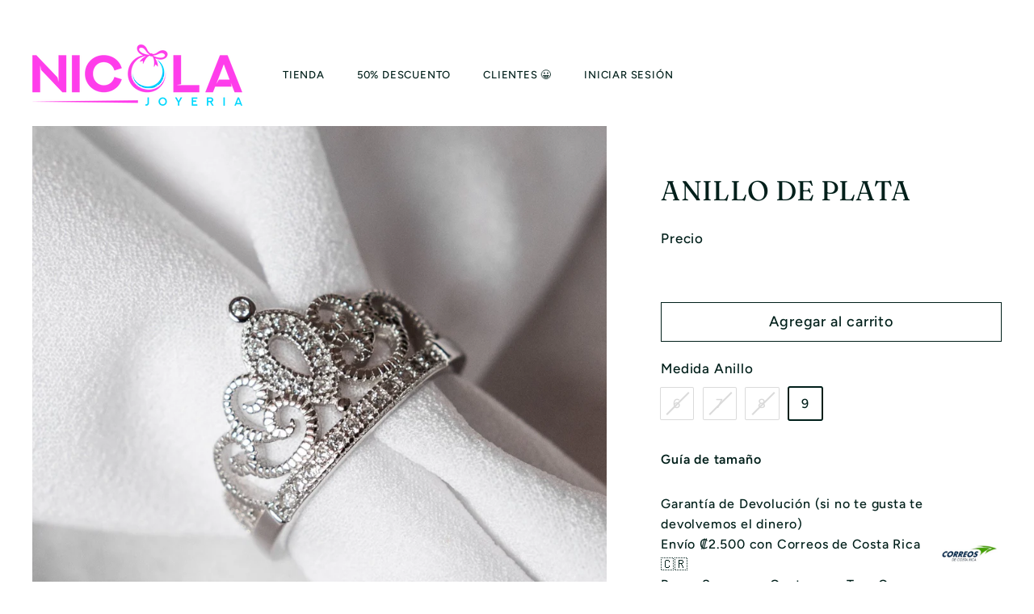

--- FILE ---
content_type: text/html; charset=utf-8
request_url: https://www.nicolajoyeria.com/products/anillo-de-plata-370
body_size: 70634
content:
<!doctype html>
<html class="no-js" lang="es" dir="ltr">
  <head>
    <meta charset="utf-8">
    <meta http-equiv="X-UA-Compatible" content="IE=edge,chrome=1">
    <meta name="viewport" content="width=device-width,initial-scale=1">
    <meta name="theme-color" content="#ffc83d">
    <link rel="canonical" href="https://www.nicolajoyeria.com/products/anillo-de-plata-370">
    <link rel="preconnect" href="https://fonts.shopifycdn.com" crossorigin>
    <link rel="dns-prefetch" href="https://ajax.googleapis.com">
    <link rel="dns-prefetch" href="https://maps.googleapis.com">
    <link rel="dns-prefetch" href="https://maps.gstatic.com"><link rel="shortcut icon" href="//www.nicolajoyeria.com/cdn/shop/files/2D436FAD-2FD9-431B-8E38-BBDCBDEDF6F1_1_105_c_32x32.jpg?v=1697982210" type="image/png">
<title>Anillo de plata 925 con piedra redonda. &ndash; Nicola Joyeria</title>
<meta name="description" content="Compra online el anillo de compromiso 💍 de plata 925 con piedra redonda ✔️ Alta Calidad ✔️ En Nicola Joyería encuentras el anillo de compromiso al mejor precio en Costa Rica">
<meta property="og:site_name" content="Nicola Joyeria">
<meta property="og:url" content="https://www.nicolajoyeria.com/products/anillo-de-plata-370">
<meta property="og:title" content="Anillo de Plata">
<meta property="og:type" content="product">
<meta property="og:description" content="Compra online el anillo de compromiso 💍 de plata 925 con piedra redonda ✔️ Alta Calidad ✔️ En Nicola Joyería encuentras el anillo de compromiso al mejor precio en Costa Rica"><meta property="og:image" content="http://www.nicolajoyeria.com/cdn/shop/products/anillo-de-plata-400536.jpg?v=1638277481">
  <meta property="og:image:secure_url" content="https://www.nicolajoyeria.com/cdn/shop/products/anillo-de-plata-400536.jpg?v=1638277481">
  <meta property="og:image:width" content="1815">
  <meta property="og:image:height" content="1815"><meta name="twitter:site" content="@nicolajoyeria">
<meta name="twitter:card" content="summary_large_image">
<meta name="twitter:title" content="Anillo de Plata">
<meta name="twitter:description" content="Compra online el anillo de compromiso 💍 de plata 925 con piedra redonda ✔️ Alta Calidad ✔️ En Nicola Joyería encuentras el anillo de compromiso al mejor precio en Costa Rica">
<link rel="preload" href="https://quickstart-41d588e3.myshopify.com/cdn/shop/t/3/assets/lazysizes-7.0.37.js" as="script">
<script async crossorigin fetchpriority="high" src="/cdn/shopifycloud/importmap-polyfill/es-modules-shim.2.4.0.js"></script>
<script src="https://quickstart-41d588e3.myshopify.com/cdn/shop/t/3/assets/lazysizes-7.0.37.js"></script>
<style data-shopify>@font-face {
  font-family: Fraunces;
  font-weight: 400;
  font-style: normal;
  font-display: swap;
  src: url("//www.nicolajoyeria.com/cdn/fonts/fraunces/fraunces_n4.8e6986daad4907c36a536fb8d55aaf5318c974ca.woff2") format("woff2"),
       url("//www.nicolajoyeria.com/cdn/fonts/fraunces/fraunces_n4.879060358fafcf2c4c4b6df76c608dc301ced93b.woff") format("woff");
}

  @font-face {
  font-family: Figtree;
  font-weight: 500;
  font-style: normal;
  font-display: swap;
  src: url("//www.nicolajoyeria.com/cdn/fonts/figtree/figtree_n5.3b6b7df38aa5986536945796e1f947445832047c.woff2") format("woff2"),
       url("//www.nicolajoyeria.com/cdn/fonts/figtree/figtree_n5.f26bf6dcae278b0ed902605f6605fa3338e81dab.woff") format("woff");
}


  @font-face {
  font-family: Figtree;
  font-weight: 600;
  font-style: normal;
  font-display: swap;
  src: url("//www.nicolajoyeria.com/cdn/fonts/figtree/figtree_n6.9d1ea52bb49a0a86cfd1b0383d00f83d3fcc14de.woff2") format("woff2"),
       url("//www.nicolajoyeria.com/cdn/fonts/figtree/figtree_n6.f0fcdea525a0e47b2ae4ab645832a8e8a96d31d3.woff") format("woff");
}

  @font-face {
  font-family: Figtree;
  font-weight: 500;
  font-style: italic;
  font-display: swap;
  src: url("//www.nicolajoyeria.com/cdn/fonts/figtree/figtree_i5.969396f679a62854cf82dbf67acc5721e41351f0.woff2") format("woff2"),
       url("//www.nicolajoyeria.com/cdn/fonts/figtree/figtree_i5.93bc1cad6c73ca9815f9777c49176dfc9d2890dd.woff") format("woff");
}

  @font-face {
  font-family: Figtree;
  font-weight: 600;
  font-style: italic;
  font-display: swap;
  src: url("//www.nicolajoyeria.com/cdn/fonts/figtree/figtree_i6.702baae75738b446cfbed6ac0d60cab7b21e61ba.woff2") format("woff2"),
       url("//www.nicolajoyeria.com/cdn/fonts/figtree/figtree_i6.6b8dc40d16c9905d29525156e284509f871ce8f9.woff") format("woff");
}

</style><link href="//www.nicolajoyeria.com/cdn/shop/t/82/assets/components.css?v=113101665108345815041764303077" rel="stylesheet" type="text/css" media="all" />

<style data-shopify>:root {
    --colorBody: #ffffff;
    --colorBodyAlpha05: rgba(255, 255, 255, 0.05);
    --colorBodyDim: #f2f2f2;

    --colorBorder: #dadada;

    --colorBtnPrimary: #ffc83d;
    --colorBtnPrimaryLight: #ffd670;
    --colorBtnPrimaryDim: #ffc123;
    --colorBtnPrimaryText: #ffffff;

    --colorCartDot: #ff3dea;
    --colorCartDotText: #f8f2e6;

    --colorFooter: #ffffff;
    --colorFooterBorder: #dadada;
    --colorFooterText: #001f1a;

    --colorLink: #001f1a;

    --colorModalBg: rgba(248, 242, 230, 0.6);

    --colorNav: #ffffff;
    --colorNavSearch: #ffffff;
    --colorNavText: #001f1a;

    --colorPrice: #001f1a;

    --colorSaleTag: #ff3dea;
    --colorSaleTagText: #ffffff;

    --colorScheme1Text: #f8f2e6;
    --colorScheme1Bg: #ff3dea;
    --colorScheme2Text: #001f1a;
    --colorScheme2Bg: #f8f2e6;
    --colorScheme3Text: #001f1a;
    --colorScheme3Bg: #f4f1eb;

    --colorTextBody: #001f1a;
    --colorTextBodyAlpha005: rgba(0, 31, 26, 0.05);
    --colorTextBodyAlpha008: rgba(0, 31, 26, 0.08);
    --colorTextSavings: #c79135;

    --colorToolbar: #ff3dea;
    --colorToolbarText: #ffffff;

    --urlIcoSelect: url(//www.nicolajoyeria.com/cdn/shop/t/82/assets/ico-select.svg);
    --urlSwirlSvg: url(//www.nicolajoyeria.com/cdn/shop/t/82/assets/swirl.svg);

    --header-padding-bottom: 0;

    --pageTopPadding: 35px;
    --pageNarrow: 780px;
    --pageWidthPadding: 40px;
    --gridGutter: 22px;
    --indexSectionPadding: 60px;
    --sectionHeaderBottom: 40px;
    --collapsibleIconWidth: 12px;

    --sizeChartMargin: 30px 0;
    --sizeChartIconMargin: 5px;

    --newsletterReminderPadding: 20px 30px 20px 25px;

    --textFrameMargin: 10px;

    /*Shop Pay Installments*/
    --color-body-text: #001f1a;
    --color-body: #ffffff;
    --color-bg: #ffffff;

    --typeHeaderPrimary: Fraunces;
    --typeHeaderFallback: serif;
    --typeHeaderSize: 40px;
    --typeHeaderWeight: 400;
    --typeHeaderLineHeight: 1.5;
    --typeHeaderSpacing: 0.01em;

    --typeBasePrimary:Figtree;
    --typeBaseFallback:sans-serif;
    --typeBaseSize: 16px;
    --typeBaseWeight: 500;
    --typeBaseSpacing: 0.05em;
    --typeBaseLineHeight: 1.6;

    --colorSmallImageBg: #ffffff;
    --colorSmallImageBgDark: #f7f7f7;
    --colorLargeImageBg: #f8f2e6;
    --colorLargeImageBgLight: #ffffff;

    --iconWeight: 4px;
    --iconLinecaps: miter;

    
      --buttonRadius: 0;
      --btnPadding: 11px 20px;
    

    
      --roundness: 0;
    

    
      --gridThickness: 0;
    

    --productTileMargin: 0%;
    --collectionTileMargin: 0%;

    --swatchSize: 30px;
  }

  @media screen and (max-width: 768px) {
    :root {
      --pageTopPadding: 15px;
      --pageNarrow: 330px;
      --pageWidthPadding: 17px;
      --gridGutter: 16px;
      --indexSectionPadding: 40px;
      --sectionHeaderBottom: 25px;
      --collapsibleIconWidth: 10px;
      --textFrameMargin: 7px;
      --typeBaseSize: 14px;

      
        --roundness: 0;
        --btnPadding: 9px 17px;
      
    }
  }</style><link href="//www.nicolajoyeria.com/cdn/shop/t/82/assets/overrides.css?v=170550632321774704901730485021" rel="stylesheet" type="text/css" media="all" />
<style data-shopify>:root {
        --productGridPadding: 10px;
        --inputButtonGap: 8px;
      }</style><script type="text/javascript">
        (function(c,l,a,r,i,t,y){
            c[a]=c[a]||function(){(c[a].q=c[a].q||[]).push(arguments)};
            t=l.createElement(r);t.async=1;t.src="https://www.clarity.ms/tag/"+i;
            y=l.getElementsByTagName(r)[0];y.parentNode.insertBefore(t,y);
        })(window, document, "clarity", "script", "nxkiw5yujj");
    </script>

    <script>
      document.documentElement.className = document.documentElement.className.replace('no-js', 'js');

      window.theme = window.theme || {};
      theme.routes = {
        home: "/",
        collections: "/collections",
        cart: "/cart.js",
        cartPage: "/cart",
        cartAdd: "/cart/add.js",
        cartChange: "/cart/change.js",
        search: "/search",
        predictiveSearch: "/search/suggest"
      };

      theme.strings = {
        soldOut: "Agotado",
        unavailable: "No disponible",
        inStockLabel: "Disponible para Entrega Inmediata",
        oneStockLabel: "[count] en existencias",
        otherStockLabel: "[count] en existencias",
        willNotShipUntil: "Será enviado después [date]",
        willBeInStockAfter: "Estará disponible después [date]",
        waitingForStock: "Pedido pendiente, envío pronto",
        savePrice: "",
        cartEmpty: "Su carrito actualmente está vacío.",
        cartTermsConfirmation: "Debe aceptar los términos y condiciones de venta para pagar",
        searchCollections: "Colecciones",
        searchPages: "Páginas",
        searchArticles: "Artículos",
        maxQuantity: "Solo puedes tener [quantity] de [title] en tu carrito."
      };
      theme.settings = {
        cartType: "page",
        isCustomerTemplate: false,
        moneyFormat: "₡ {{ amount_no_decimals }}",
        saveType: "percent",
        productImageSize: "square",
        productImageCover: true,
        predictiveSearch: true,
        predictiveSearchType: null,
        superScriptSetting: false,
        superScriptPrice: false,
        quickView: true,
        quickAdd: true,
        themeName: 'Gem',
        themeVersion: "2.1.1"
      };
    </script><script type="importmap">
{
  "imports": {
    "@archetype-themes/scripts/config": "//www.nicolajoyeria.com/cdn/shop/t/82/assets/config.js?v=95976828937475645771730485018",
    "@archetype-themes/scripts/helpers/a11y": "//www.nicolajoyeria.com/cdn/shop/t/82/assets/a11y.js?v=118065092949826047841730485019",
    "@archetype-themes/scripts/helpers/ajax-renderer": "//www.nicolajoyeria.com/cdn/shop/t/82/assets/ajax-renderer.js?v=100928873305606449171730485018",
    "@archetype-themes/scripts/helpers/currency": "//www.nicolajoyeria.com/cdn/shop/t/82/assets/currency.js?v=7073109214763046061730485018",
    "@archetype-themes/scripts/helpers/delegate": "//www.nicolajoyeria.com/cdn/shop/t/82/assets/delegate.js?v=149839824348477659831730485022",
    "@archetype-themes/scripts/helpers/init-globals": "//www.nicolajoyeria.com/cdn/shop/t/82/assets/init-globals.js?v=181475641737567220961730485019",
    "@archetype-themes/scripts/helpers/library-loader": "//www.nicolajoyeria.com/cdn/shop/t/82/assets/library-loader.js?v=156273567395030534951730485020",
    "@archetype-themes/scripts/helpers/rte": "//www.nicolajoyeria.com/cdn/shop/t/82/assets/rte.js?v=25912603626504680721730485020",
    "@archetype-themes/scripts/helpers/sections": "//www.nicolajoyeria.com/cdn/shop/t/82/assets/sections.js?v=182906742684709496481730485019",
    "@archetype-themes/scripts/helpers/size-drawer": "//www.nicolajoyeria.com/cdn/shop/t/82/assets/size-drawer.js?v=67462763974111650691730485020",
    "@archetype-themes/scripts/helpers/utils": "//www.nicolajoyeria.com/cdn/shop/t/82/assets/utils.js?v=117964846174238173191730485019",
    "@archetype-themes/scripts/helpers/vimeo": "//www.nicolajoyeria.com/cdn/shop/t/82/assets/vimeo.js?v=24358449204266797831730485020",
    "@archetype-themes/scripts/helpers/youtube": "//www.nicolajoyeria.com/cdn/shop/t/82/assets/youtube.js?v=65638137014896701821730485018",
    "@archetype-themes/scripts/modules/animation-observer": "//www.nicolajoyeria.com/cdn/shop/t/82/assets/animation-observer.js?v=153879372474529029271730485019",
    "@archetype-themes/scripts/modules/cart-api": "//www.nicolajoyeria.com/cdn/shop/t/82/assets/cart-api.js?v=93416222499431499891730485020",
    "@archetype-themes/scripts/modules/cart-drawer": "//www.nicolajoyeria.com/cdn/shop/t/82/assets/cart-drawer.js?v=22319036241739343301730485019",
    "@archetype-themes/scripts/modules/cart-form": "//www.nicolajoyeria.com/cdn/shop/t/82/assets/cart-form.js?v=7359676928425491331730485018",
    "@archetype-themes/scripts/modules/collapsibles": "//www.nicolajoyeria.com/cdn/shop/t/82/assets/collapsibles.js?v=20772374232124797641730485021",
    "@archetype-themes/scripts/modules/collection-sidebar": "//www.nicolajoyeria.com/cdn/shop/t/82/assets/collection-sidebar.js?v=11139703187251763651730485019",
    "@archetype-themes/scripts/modules/collection-template": "//www.nicolajoyeria.com/cdn/shop/t/82/assets/collection-template.js?v=62979264551062043481730485020",
    "@archetype-themes/scripts/modules/disclosure": "//www.nicolajoyeria.com/cdn/shop/t/82/assets/disclosure.js?v=67772127279384659731730485020",
    "@archetype-themes/scripts/modules/drawers": "//www.nicolajoyeria.com/cdn/shop/t/82/assets/drawers.js?v=41461249279569037491730485019",
    "@archetype-themes/scripts/modules/header-nav": "//www.nicolajoyeria.com/cdn/shop/t/82/assets/header-nav.js?v=177096878740680116051730485018",
    "@archetype-themes/scripts/modules/header-search": "//www.nicolajoyeria.com/cdn/shop/t/82/assets/header-search.js?v=111541059953386463491730485019",
    "@archetype-themes/scripts/modules/mobile-nav": "//www.nicolajoyeria.com/cdn/shop/t/82/assets/mobile-nav.js?v=114965420791451121061730485021",
    "@archetype-themes/scripts/modules/modal": "//www.nicolajoyeria.com/cdn/shop/t/82/assets/modal.js?v=134597060909170760981730485020",
    "@archetype-themes/scripts/modules/parallax": "//www.nicolajoyeria.com/cdn/shop/t/82/assets/parallax.js?v=52940338558575531261730485019",
    "@archetype-themes/scripts/modules/photoswipe": "//www.nicolajoyeria.com/cdn/shop/t/82/assets/photoswipe.js?v=165549100180449799241730485019",
    "@archetype-themes/scripts/modules/product-media": "//www.nicolajoyeria.com/cdn/shop/t/82/assets/product-media.js?v=100982122737231373481730485018",
    "@archetype-themes/scripts/modules/product-recommendations": "//www.nicolajoyeria.com/cdn/shop/t/82/assets/product-recommendations.js?v=129269900080061478331730485019",
    "@archetype-themes/scripts/modules/quantity-selectors": "//www.nicolajoyeria.com/cdn/shop/t/82/assets/quantity-selectors.js?v=39825656135086092811730485019",
    "@archetype-themes/scripts/modules/slideshow": "//www.nicolajoyeria.com/cdn/shop/t/82/assets/slideshow.js?v=106802085190232014981730485018",
    "@archetype-themes/scripts/modules/swatches": "//www.nicolajoyeria.com/cdn/shop/t/82/assets/swatches.js?v=27943298151903503821730485019",
    "@archetype-themes/scripts/modules/tool-tip": "//www.nicolajoyeria.com/cdn/shop/t/82/assets/tool-tip.js?v=21675976537915012111730485019",
    "@archetype-themes/scripts/modules/tool-tip-trigger": "//www.nicolajoyeria.com/cdn/shop/t/82/assets/tool-tip-trigger.js?v=177753870740269141071730485019",
    "@archetype-themes/scripts/modules/video-modal": "//www.nicolajoyeria.com/cdn/shop/t/82/assets/video-modal.js?v=124352799055401291551730485018",
    "@archetype-themes/scripts/modules/video-section": "//www.nicolajoyeria.com/cdn/shop/t/82/assets/video-section.js?v=160666745868686885001730485019",
    "@archetype-themes/scripts/vendors/animape": "//www.nicolajoyeria.com/cdn/shop/t/82/assets/animape.js?v=69069856923752907281730485018",
    "@archetype-themes/scripts/vendors/flickity": "//www.nicolajoyeria.com/cdn/shop/t/82/assets/flickity.js?v=128155267415939108511730485020",
    "@archetype-themes/scripts/vendors/flickity-fade": "//www.nicolajoyeria.com/cdn/shop/t/82/assets/flickity-fade.js?v=46741697477679047371730485019",
    "@archetype-themes/scripts/vendors/photoswipe-ui-default.min": "//www.nicolajoyeria.com/cdn/shop/t/82/assets/photoswipe-ui-default.min.js?v=23071875046386290851730485018",
    "@archetype-themes/scripts/vendors/photoswipe.min": "//www.nicolajoyeria.com/cdn/shop/t/82/assets/photoswipe.min.js?v=47396415601861281921730485019",
    "@archetype-themes/utils/pubsub": "//www.nicolajoyeria.com/cdn/shop/t/82/assets/pubsub.js?v=170887502973045284781730485018",
    "components/announcement-bar": "//www.nicolajoyeria.com/cdn/shop/t/82/assets/announcement-bar.js?v=61239492037021845891730485021",
    "components/block-buy-buttons": "//www.nicolajoyeria.com/cdn/shop/t/82/assets/block-buy-buttons.js?v=148958496432830410761730485020",
    "components/block-contact": "//www.nicolajoyeria.com/cdn/shop/t/82/assets/block-contact.js?v=78355411751615558911730485020",
    "components/block-description": "//www.nicolajoyeria.com/cdn/shop/t/82/assets/block-description.js?v=81077347419709677141730485020",
    "components/block-price": "//www.nicolajoyeria.com/cdn/shop/t/82/assets/block-price.js?v=129702681217586970991730485018",
    "components/block-quantity-selector": "//www.nicolajoyeria.com/cdn/shop/t/82/assets/block-quantity-selector.js?v=117475072784309989681730485018",
    "components/block-tab": "//www.nicolajoyeria.com/cdn/shop/t/82/assets/block-tab.js?v=26040362447511671711730485018",
    "components/block-variant-picker": "//www.nicolajoyeria.com/cdn/shop/t/82/assets/block-variant-picker.js?v=71031908405311637371730485020",
    "components/gift-card-recipient-form": "//www.nicolajoyeria.com/cdn/shop/t/82/assets/gift-card-recipient-form.js?v=64755253772159527141730485019",
    "components/icon": "//www.nicolajoyeria.com/cdn/shop/t/82/assets/icon.js?v=3434008020053097731730485021",
    "components/image-element": "//www.nicolajoyeria.com/cdn/shop/t/82/assets/image-element.js?v=162387049124185673971730485019",
    "components/lightbox": "//www.nicolajoyeria.com/cdn/shop/t/82/assets/lightbox.js?v=70032780215096597061730485019",
    "components/newsletter-reminder": "//www.nicolajoyeria.com/cdn/shop/t/82/assets/newsletter-reminder.js?v=93831542396994015031730485025",
    "components/predictive-search": "//www.nicolajoyeria.com/cdn/shop/t/82/assets/predictive-search.js?v=99835546545337592591730485019",
    "components/price-range": "//www.nicolajoyeria.com/cdn/shop/t/82/assets/price-range.js?v=107536712590459768541730485020",
    "components/product-grid-item": "//www.nicolajoyeria.com/cdn/shop/t/82/assets/product-grid-item.js?v=153768860261134489091730485019",
    "components/product-images": "//www.nicolajoyeria.com/cdn/shop/t/82/assets/product-images.js?v=94779729377336687951730485020",
    "components/product-inventory": "//www.nicolajoyeria.com/cdn/shop/t/82/assets/product-inventory.js?v=61257431154298704481730485019",
    "components/quick-add": "//www.nicolajoyeria.com/cdn/shop/t/82/assets/quick-add.js?v=98922245195340351461730485018",
    "components/quick-shop": "//www.nicolajoyeria.com/cdn/shop/t/82/assets/quick-shop.js?v=163338925628410974611730485018",
    "components/section-advanced-accordion": "//www.nicolajoyeria.com/cdn/shop/t/82/assets/section-advanced-accordion.js?v=50423659066538531211730485020",
    "components/section-age-verification-popup": "//www.nicolajoyeria.com/cdn/shop/t/82/assets/section-age-verification-popup.js?v=160720330590333804831730485020",
    "components/section-background-image-text": "//www.nicolajoyeria.com/cdn/shop/t/82/assets/section-background-image-text.js?v=17382720343615129641730485020",
    "components/section-collection-header": "//www.nicolajoyeria.com/cdn/shop/t/82/assets/section-collection-header.js?v=156062324844396076361730485018",
    "components/section-countdown": "//www.nicolajoyeria.com/cdn/shop/t/82/assets/section-countdown.js?v=109956453145979029921730485019",
    "components/section-footer": "//www.nicolajoyeria.com/cdn/shop/t/82/assets/section-footer.js?v=37607697474596166191730485019",
    "components/section-header": "//www.nicolajoyeria.com/cdn/shop/t/82/assets/section-header.js?v=143928937928229288231730485019",
    "components/section-hotspots": "//www.nicolajoyeria.com/cdn/shop/t/82/assets/section-hotspots.js?v=19511526374408459341730485018",
    "components/section-image-compare": "//www.nicolajoyeria.com/cdn/shop/t/82/assets/section-image-compare.js?v=10475097497223987121730485021",
    "components/section-main-cart": "//www.nicolajoyeria.com/cdn/shop/t/82/assets/section-main-cart.js?v=26599160823898921641730485021",
    "components/section-map": "//www.nicolajoyeria.com/cdn/shop/t/82/assets/section-map.js?v=152624484441567095391730485018",
    "components/section-media-text": "//www.nicolajoyeria.com/cdn/shop/t/82/assets/section-media-text.js?v=82799837135543493251730485018",
    "components/section-more-products-vendor": "//www.nicolajoyeria.com/cdn/shop/t/82/assets/section-more-products-vendor.js?v=29313179064253651681730485019",
    "components/section-newsletter-popup": "//www.nicolajoyeria.com/cdn/shop/t/82/assets/section-newsletter-popup.js?v=170012379161222995921730485020",
    "components/section-password-header": "//www.nicolajoyeria.com/cdn/shop/t/82/assets/section-password-header.js?v=98933886638236819401730485018",
    "components/section-recently-viewed": "//www.nicolajoyeria.com/cdn/shop/t/82/assets/section-recently-viewed.js?v=173223767998598904081730485018",
    "components/section-testimonials": "//www.nicolajoyeria.com/cdn/shop/t/82/assets/section-testimonials.js?v=143293272721059783851730485018",
    "components/section-toolbar": "//www.nicolajoyeria.com/cdn/shop/t/82/assets/section-toolbar.js?v=10748245694607098671730485020",
    "components/store-availability": "//www.nicolajoyeria.com/cdn/shop/t/82/assets/store-availability.js?v=30314316816638668131730485020",
    "components/variant-sku": "//www.nicolajoyeria.com/cdn/shop/t/82/assets/variant-sku.js?v=61072944307078446061730485022",
    "js-cookie": "//www.nicolajoyeria.com/cdn/shop/t/82/assets/js.cookie.mjs?v=38015963105781969301730485020",
    "nouislider": "//www.nicolajoyeria.com/cdn/shop/t/82/assets/nouislider.js?v=100438778919154896961730485018"
  }
}
</script>
<script>
  if (!(HTMLScriptElement.supports && HTMLScriptElement.supports('importmap'))) {
    const el = document.createElement('script')
    el.async = true
    el.src = "//www.nicolajoyeria.com/cdn/shop/t/82/assets/es-module-shims.min.js?v=3197203922110785981730485021"
    document.head.appendChild(el)
  }
</script>

<script type="module" src="//www.nicolajoyeria.com/cdn/shop/t/82/assets/is-land.min.js?v=92343381495565747271730485020"></script>



<script type="module">
  try {
    const importMap = document.querySelector('script[type="importmap"]')
    const importMapJson = JSON.parse(importMap.textContent)
    const importMapModules = Object.values(importMapJson.imports)
    for (let i = 0; i < importMapModules.length; i++) {
      const link = document.createElement('link')
      link.rel = 'modulepreload'
      link.href = importMapModules[i]
      document.head.appendChild(link)
    }
  } catch (e) {
    console.error(e)
  }
</script>
<script type='text/javascript' src='/apps/wlm/js/wlm-1.1.js'></script>


 
 









<style type="text/css">.wlm-message-pnf{text-align:center}#wlm-pwd-form{padding:30px 0;text-align:center}#wlm-wrapper{display:inline-block}#wlm-pwd-error{display:none;color:#FB8077;text-align:left;margin-top:10px;font-size:1.3rem}#wlm-pwd-error.wlm-error{border:1px solid #FB8077}#wlm-pwd-form-button{display:inline-block !important;height:auto !important;padding:8px 15px !important;background:black;border-radius:0 !important;color:#fff !important;text-decoration:none !important;vertical-align:top}.wlm-instantclick-fix,.wlm-item-selector{position:absolute;z-index:-999;display:none;height:0;width:0;font-size:0;line-height:0}#wlm-pwd-msg{margin-bottom:20px;text-align:left}#wlm-pwd-msg>p{margin-top:0;margin-bottom:0}.wlm-form-holder{display:flex}#wlm-pwd{border-color:black;border-width:1px;border-right:0;padding:0 10px}#wlm-pwd:focus-visible{outline:0}</style>













































































<script type='text/javascript'>

wlm.navigateByLocation();

wlm.jq(document).ready(function(){
wlm.removeLinks();
});
</script>



    <script>window.performance && window.performance.mark && window.performance.mark('shopify.content_for_header.start');</script><meta name="google-site-verification" content="W91kXFDReOpkYZMEZmCAW1Y06OqIzjre8aroHneEsE4">
<meta name="google-site-verification" content="yrItlE5I1wBRT1MUdYoYElRd-feMpZHDZzsb-SMicuw">
<meta name="google-site-verification" content="9rSmBg57sNakrwGlelCQsTGX_01wl_ip1lqHHRPyptg">
<meta id="shopify-digital-wallet" name="shopify-digital-wallet" content="/17866871/digital_wallets/dialog">
<link rel="alternate" type="application/json+oembed" href="https://www.nicolajoyeria.com/products/anillo-de-plata-370.oembed">
<script async="async" src="/checkouts/internal/preloads.js?locale=es-CR"></script>
<script id="shopify-features" type="application/json">{"accessToken":"a16c49d37d2728a60f5a05f47f065496","betas":["rich-media-storefront-analytics"],"domain":"www.nicolajoyeria.com","predictiveSearch":true,"shopId":17866871,"locale":"es"}</script>
<script>var Shopify = Shopify || {};
Shopify.shop = "nicola-joyeria.myshopify.com";
Shopify.locale = "es";
Shopify.currency = {"active":"CRC","rate":"1.0"};
Shopify.country = "CR";
Shopify.theme = {"name":"nicola-joyeria\/main. (optimized)","id":146412404989,"schema_name":"Gem","schema_version":"2.1.1","theme_store_id":null,"role":"main"};
Shopify.theme.handle = "null";
Shopify.theme.style = {"id":null,"handle":null};
Shopify.cdnHost = "www.nicolajoyeria.com/cdn";
Shopify.routes = Shopify.routes || {};
Shopify.routes.root = "/";</script>
<script type="module">!function(o){(o.Shopify=o.Shopify||{}).modules=!0}(window);</script>
<script>!function(o){function n(){var o=[];function n(){o.push(Array.prototype.slice.apply(arguments))}return n.q=o,n}var t=o.Shopify=o.Shopify||{};t.loadFeatures=n(),t.autoloadFeatures=n()}(window);</script>
<script id="shop-js-analytics" type="application/json">{"pageType":"product"}</script>
<script defer="defer" async type="module" src="//www.nicolajoyeria.com/cdn/shopifycloud/shop-js/modules/v2/client.init-shop-cart-sync_-aut3ZVe.es.esm.js"></script>
<script defer="defer" async type="module" src="//www.nicolajoyeria.com/cdn/shopifycloud/shop-js/modules/v2/chunk.common_jR-HGkUL.esm.js"></script>
<script type="module">
  await import("//www.nicolajoyeria.com/cdn/shopifycloud/shop-js/modules/v2/client.init-shop-cart-sync_-aut3ZVe.es.esm.js");
await import("//www.nicolajoyeria.com/cdn/shopifycloud/shop-js/modules/v2/chunk.common_jR-HGkUL.esm.js");

  window.Shopify.SignInWithShop?.initShopCartSync?.({"fedCMEnabled":true,"windoidEnabled":true});

</script>
<script>(function() {
  var isLoaded = false;
  function asyncLoad() {
    if (isLoaded) return;
    isLoaded = true;
    var urls = ["https:\/\/loox.io\/widget\/4kZ7AHftet\/loox.1595942578709.js?shop=nicola-joyeria.myshopify.com","https:\/\/cdn.grw.reputon.com\/assets\/widget.js?shop=nicola-joyeria.myshopify.com","https:\/\/cdn.fbrw.reputon.com\/assets\/widget.js?shop=nicola-joyeria.myshopify.com","https:\/\/cdn.shopify.com\/s\/files\/1\/0033\/3538\/9233\/files\/pushdaddy_a3.js?shop=nicola-joyeria.myshopify.com","https:\/\/d18eg7dreypte5.cloudfront.net\/scripts\/integrations\/subscription.js?shop=nicola-joyeria.myshopify.com","https:\/\/d18eg7dreypte5.cloudfront.net\/browse-abandonment\/smsbump_timer.js?shop=nicola-joyeria.myshopify.com","https:\/\/static.klaviyo.com\/onsite\/js\/klaviyo.js?company_id=NZLxkd\u0026shop=nicola-joyeria.myshopify.com","\/\/cdn.shopify.com\/proxy\/59e1fdb73269648d712a8da40f1760e40469ad233b551e63477177d95a7ac03b\/b2b-solution.bsscommerce.com\/js\/bss-b2b-cp.js?shop=nicola-joyeria.myshopify.com\u0026sp-cache-control=cHVibGljLCBtYXgtYWdlPTkwMA","https:\/\/cdn.hextom.com\/js\/quickannouncementbar.js?shop=nicola-joyeria.myshopify.com"];
    for (var i = 0; i < urls.length; i++) {
      var s = document.createElement('script');
      s.type = 'text/javascript';
      s.async = true;
      s.src = urls[i];
      var x = document.getElementsByTagName('script')[0];
      x.parentNode.insertBefore(s, x);
    }
  };
  if(window.attachEvent) {
    window.attachEvent('onload', asyncLoad);
  } else {
    window.addEventListener('load', asyncLoad, false);
  }
})();</script>
<script id="__st">var __st={"a":17866871,"offset":-21600,"reqid":"933a41cc-6768-4e5f-8b8f-2b395568f650-1768996225","pageurl":"www.nicolajoyeria.com\/products\/anillo-de-plata-370","u":"4fdba2427b1b","p":"product","rtyp":"product","rid":7207046348962};</script>
<script>window.ShopifyPaypalV4VisibilityTracking = true;</script>
<script id="captcha-bootstrap">!function(){'use strict';const t='contact',e='account',n='new_comment',o=[[t,t],['blogs',n],['comments',n],[t,'customer']],c=[[e,'customer_login'],[e,'guest_login'],[e,'recover_customer_password'],[e,'create_customer']],r=t=>t.map((([t,e])=>`form[action*='/${t}']:not([data-nocaptcha='true']) input[name='form_type'][value='${e}']`)).join(','),a=t=>()=>t?[...document.querySelectorAll(t)].map((t=>t.form)):[];function s(){const t=[...o],e=r(t);return a(e)}const i='password',u='form_key',d=['recaptcha-v3-token','g-recaptcha-response','h-captcha-response',i],f=()=>{try{return window.sessionStorage}catch{return}},m='__shopify_v',_=t=>t.elements[u];function p(t,e,n=!1){try{const o=window.sessionStorage,c=JSON.parse(o.getItem(e)),{data:r}=function(t){const{data:e,action:n}=t;return t[m]||n?{data:e,action:n}:{data:t,action:n}}(c);for(const[e,n]of Object.entries(r))t.elements[e]&&(t.elements[e].value=n);n&&o.removeItem(e)}catch(o){console.error('form repopulation failed',{error:o})}}const l='form_type',E='cptcha';function T(t){t.dataset[E]=!0}const w=window,h=w.document,L='Shopify',v='ce_forms',y='captcha';let A=!1;((t,e)=>{const n=(g='f06e6c50-85a8-45c8-87d0-21a2b65856fe',I='https://cdn.shopify.com/shopifycloud/storefront-forms-hcaptcha/ce_storefront_forms_captcha_hcaptcha.v1.5.2.iife.js',D={infoText:'Protegido por hCaptcha',privacyText:'Privacidad',termsText:'Términos'},(t,e,n)=>{const o=w[L][v],c=o.bindForm;if(c)return c(t,g,e,D).then(n);var r;o.q.push([[t,g,e,D],n]),r=I,A||(h.body.append(Object.assign(h.createElement('script'),{id:'captcha-provider',async:!0,src:r})),A=!0)});var g,I,D;w[L]=w[L]||{},w[L][v]=w[L][v]||{},w[L][v].q=[],w[L][y]=w[L][y]||{},w[L][y].protect=function(t,e){n(t,void 0,e),T(t)},Object.freeze(w[L][y]),function(t,e,n,w,h,L){const[v,y,A,g]=function(t,e,n){const i=e?o:[],u=t?c:[],d=[...i,...u],f=r(d),m=r(i),_=r(d.filter((([t,e])=>n.includes(e))));return[a(f),a(m),a(_),s()]}(w,h,L),I=t=>{const e=t.target;return e instanceof HTMLFormElement?e:e&&e.form},D=t=>v().includes(t);t.addEventListener('submit',(t=>{const e=I(t);if(!e)return;const n=D(e)&&!e.dataset.hcaptchaBound&&!e.dataset.recaptchaBound,o=_(e),c=g().includes(e)&&(!o||!o.value);(n||c)&&t.preventDefault(),c&&!n&&(function(t){try{if(!f())return;!function(t){const e=f();if(!e)return;const n=_(t);if(!n)return;const o=n.value;o&&e.removeItem(o)}(t);const e=Array.from(Array(32),(()=>Math.random().toString(36)[2])).join('');!function(t,e){_(t)||t.append(Object.assign(document.createElement('input'),{type:'hidden',name:u})),t.elements[u].value=e}(t,e),function(t,e){const n=f();if(!n)return;const o=[...t.querySelectorAll(`input[type='${i}']`)].map((({name:t})=>t)),c=[...d,...o],r={};for(const[a,s]of new FormData(t).entries())c.includes(a)||(r[a]=s);n.setItem(e,JSON.stringify({[m]:1,action:t.action,data:r}))}(t,e)}catch(e){console.error('failed to persist form',e)}}(e),e.submit())}));const S=(t,e)=>{t&&!t.dataset[E]&&(n(t,e.some((e=>e===t))),T(t))};for(const o of['focusin','change'])t.addEventListener(o,(t=>{const e=I(t);D(e)&&S(e,y())}));const B=e.get('form_key'),M=e.get(l),P=B&&M;t.addEventListener('DOMContentLoaded',(()=>{const t=y();if(P)for(const e of t)e.elements[l].value===M&&p(e,B);[...new Set([...A(),...v().filter((t=>'true'===t.dataset.shopifyCaptcha))])].forEach((e=>S(e,t)))}))}(h,new URLSearchParams(w.location.search),n,t,e,['guest_login'])})(!0,!0)}();</script>
<script integrity="sha256-4kQ18oKyAcykRKYeNunJcIwy7WH5gtpwJnB7kiuLZ1E=" data-source-attribution="shopify.loadfeatures" defer="defer" src="//www.nicolajoyeria.com/cdn/shopifycloud/storefront/assets/storefront/load_feature-a0a9edcb.js" crossorigin="anonymous"></script>
<script data-source-attribution="shopify.dynamic_checkout.dynamic.init">var Shopify=Shopify||{};Shopify.PaymentButton=Shopify.PaymentButton||{isStorefrontPortableWallets:!0,init:function(){window.Shopify.PaymentButton.init=function(){};var t=document.createElement("script");t.src="https://www.nicolajoyeria.com/cdn/shopifycloud/portable-wallets/latest/portable-wallets.es.js",t.type="module",document.head.appendChild(t)}};
</script>
<script data-source-attribution="shopify.dynamic_checkout.buyer_consent">
  function portableWalletsHideBuyerConsent(e){var t=document.getElementById("shopify-buyer-consent"),n=document.getElementById("shopify-subscription-policy-button");t&&n&&(t.classList.add("hidden"),t.setAttribute("aria-hidden","true"),n.removeEventListener("click",e))}function portableWalletsShowBuyerConsent(e){var t=document.getElementById("shopify-buyer-consent"),n=document.getElementById("shopify-subscription-policy-button");t&&n&&(t.classList.remove("hidden"),t.removeAttribute("aria-hidden"),n.addEventListener("click",e))}window.Shopify?.PaymentButton&&(window.Shopify.PaymentButton.hideBuyerConsent=portableWalletsHideBuyerConsent,window.Shopify.PaymentButton.showBuyerConsent=portableWalletsShowBuyerConsent);
</script>
<script>
  function portableWalletsCleanup(e){e&&e.src&&console.error("Failed to load portable wallets script "+e.src);var t=document.querySelectorAll("shopify-accelerated-checkout .shopify-payment-button__skeleton, shopify-accelerated-checkout-cart .wallet-cart-button__skeleton"),e=document.getElementById("shopify-buyer-consent");for(let e=0;e<t.length;e++)t[e].remove();e&&e.remove()}function portableWalletsNotLoadedAsModule(e){e instanceof ErrorEvent&&"string"==typeof e.message&&e.message.includes("import.meta")&&"string"==typeof e.filename&&e.filename.includes("portable-wallets")&&(window.removeEventListener("error",portableWalletsNotLoadedAsModule),window.Shopify.PaymentButton.failedToLoad=e,"loading"===document.readyState?document.addEventListener("DOMContentLoaded",window.Shopify.PaymentButton.init):window.Shopify.PaymentButton.init())}window.addEventListener("error",portableWalletsNotLoadedAsModule);
</script>

<script type="module" src="https://www.nicolajoyeria.com/cdn/shopifycloud/portable-wallets/latest/portable-wallets.es.js" onError="portableWalletsCleanup(this)" crossorigin="anonymous"></script>
<script nomodule>
  document.addEventListener("DOMContentLoaded", portableWalletsCleanup);
</script>

<link id="shopify-accelerated-checkout-styles" rel="stylesheet" media="screen" href="https://www.nicolajoyeria.com/cdn/shopifycloud/portable-wallets/latest/accelerated-checkout-backwards-compat.css" crossorigin="anonymous">
<style id="shopify-accelerated-checkout-cart">
        #shopify-buyer-consent {
  margin-top: 1em;
  display: inline-block;
  width: 100%;
}

#shopify-buyer-consent.hidden {
  display: none;
}

#shopify-subscription-policy-button {
  background: none;
  border: none;
  padding: 0;
  text-decoration: underline;
  font-size: inherit;
  cursor: pointer;
}

#shopify-subscription-policy-button::before {
  box-shadow: none;
}

      </style>

<script>window.performance && window.performance.mark && window.performance.mark('shopify.content_for_header.end');</script>

    <script src="//www.nicolajoyeria.com/cdn/shop/t/82/assets/theme.js?v=137655959012379599461730485018" defer="defer"></script>
    

    <link href="//www.nicolajoyeria.com/cdn/shop/t/82/assets/bss-custom.css?v=135255274741341959721735027723" rel="stylesheet" type="text/css" media="all" />
  

<!-- BEGIN app block: shopify://apps/xo-insert-code/blocks/insert-code-header/72017b12-3679-442e-b23c-5c62460717f5 --><!-- XO-InsertCode Header -->


<!-- Google Tag Manager -->
<script>(function(w,d,s,l,i){w[l]=w[l]||[];w[l].push({'gtm.start':
new Date().getTime(),event:'gtm.js'});var f=d.getElementsByTagName(s)[0],
j=d.createElement(s),dl=l!='dataLayer'?'&l='+l:'';j.async=true;j.src=
'https://www.googletagmanager.com/gtm.js?id='+i+dl;f.parentNode.insertBefore(j,f);
})(window,document,'script','dataLayer','GTM-MJV8K92');</script>
<!-- End Google Tag Manager -->
  
<!-- End: XO-InsertCode Header -->


<!-- END app block --><!-- BEGIN app block: shopify://apps/c-edd-estimated-delivery-date/blocks/app_setting/4a0685bc-c234-45b2-8382-5ad6a8e3e3fd --><script>
    window.deliveryCommon = window.deliveryCommon || {};
    window.deliveryCommon.setting = {};
    Object.assign(window.deliveryCommon.setting, {
        "shop_currency_code__ed": 'CRC' || 'USD',
        "shop_locale_code__ed": 'es' || 'en',
        "shop_domain__ed":  'nicola-joyeria.myshopify.com',
        "product_available__ed": 'true',
        "product_id__ed": '7207046348962'
    });
    window.deliveryED = window.deliveryED || {};
    window.deliveryED.setting = {};
    Object.assign(window.deliveryED.setting, {
        "delivery__app_setting": {"main_delivery_setting":{"is_active":1,"order_delivery_info":"\u003cp\u003eCompra \u003cstrong\u003ehoy\u003c\/strong\u003e y tu pedido te llega entre \u003cstrong\u003e{order_delivered_minimum_date} y {order_delivered_maximum_date}\u003c\/strong\u003e\u003cbr\/\u003e\u003c\/p\u003e","is_ignore_out_of_stock":0,"out_of_stock_mode":0,"out_of_stock_info":"\u003cp\u003e\u003c\/p\u003e","order_progress_bar_mode":0,"order_progress_setting":{"ordered":{"svg_number":15,"title":"Compra Hoy","tips_description":"After you place the order, we will need 1-3 days to prepare the shipment"},"order_ready":{"svg_number":9,"is_active":1,"title":"Empacamos","date_title":"{order_ready_maximum_date}","tips_description":"Orders will start to be shipped"},"order_delivered":{"svg_number":12,"title":"Entregamos","date_title":"{order_delivered_minimum_date} - {order_delivered_maximum_date}","tips_description":"Estimated arrival date range：{order_delivered_minimum_date} - {order_delivered_maximum_date}"}},"order_delivery_work_week":[1,1,1,1,1,1,1],"order_delivery_day_range":[1,2],"order_delivery_calc_method":0,"order_ready_work_week":[1,1,1,1,1,1,1],"order_ready_day_range":[0,1],"order_ready_calc_method":0,"holiday":["2025-12-25","2026-01-01"],"order_delivery_date_format":18,"delivery_date_custom_format":"{month_local} {day}","delivery_date_format_zero":1,"delivery_date_format_month_translate":["Ene","Feb","Mar","Abr","May","Jun","Jul","Ago","Sep","Oct","Nov","Dic"],"delivery_date_format_week_translate":["Dom","Lun","Mar","Mier","Jue","Vier","Sab"],"order_delivery_countdown_format":0,"delivery_countdown_custom_format":"{hours} {hours_local} {minutes} {minutes_local} {seconds} {seconds_local}","countdown_format_translate":["Hours","Minutes","Seconds"],"delivery_countdown_format_zero":1,"countdown_cutoff_hour":23,"countdown_cutoff_minute":59,"countdown_cutoff_advanced_enable":0,"countdown_cutoff_advanced":[[23,59],[23,59],[23,59],[23,59],[23,59],[23,59],[23,59]],"countdown_mode":0,"after_deadline_hide_widget":0,"timezone_mode":0,"timezone":-6,"todayandtomorrow":[{"lan_code":"en","lan_name":"English","left":"today","right":"tomorrow"},{"lan_code":"es","lan_name":"Spanish","left":"hoy","right":"mañana"}],"translate_country_name":[],"widget_layout_mode":0,"widget_placement_method":1,"widget_placement_position":0,"widget_placement_page":1,"widget_margin":[12,0,0,0],"message_text_widget_appearance_setting":{"border":{"border_width":1,"border_radius":4,"border_line":2},"color":{"text_color":"#000000","background_color":"#FFFFFF","border_color":"#E2E2E2"},"other":{"margin":[0,0,0,0],"padding":[10,10,10,10]}},"progress_bar_widget_appearance_setting":{"color":{"basic":{"icon_color":"#FF3DEA","icon_background_color":"#FFFFFF","order_status_title_color":"#000000","date_title_color":"#000000"},"advanced":{"order_status_title_color":"#000000","progress_line_color":"#000000","date_title_color":"#000000","description_tips_background_color":"#000000","icon_background_color":"#000000","icon_color":"#FFFFFF","description_tips_color":"#FFFFFF"}},"font":{"icon_font":20,"order_status_title_font":14,"date_title_font":15,"description_tips_font":14},"other":{"margin":[8,0,0,0]}},"show_country_mode":0,"arrow_down_position":0,"country_modal_background_rgba":[0,0,0,0.5],"country_modal_appearance_setting":{"color":{"text_color":"#000000","background_color":"#FFFFFF","icon_color":"#999999","selected_color":"#f2f2f2"},"border":{"border_radius":7},"font":{"text_font":16,"icon_font":16},"other":{"width":56}},"cart_form_mode":0,"cart_form_position":0,"product_form_position":0,"out_of_stock_product_form_position":0,"cart_checkout_status":0,"cart_checkout_title":"Entrega estimada entre","cart_checkout_description":"{order_delivered_minimum_date} y {order_delivered_maximum_date}","widget_custom_css":"","replace_jq":0,"jquery_version":"1.12.0","is_ignore_cookie_cache":0,"is_show_all":1,"p_mapping":1001,"product_ids":[]}},
        "delivery__pro_setting": null,
        "delivery__cate_setting": null
    });
</script>

<script src="https://cdn.shopify.com/s/files/1/0654/5637/3996/files/delivery_coder_cc698f59-3829-49b3-8fa2-f9ef0ba024af.js?v=1767391130&t=1088" defer></script>

<!-- END app block --><!-- BEGIN app block: shopify://apps/bss-b2b-solution/blocks/config-header/451233f2-9631-4c49-8b6f-057e4ebcde7f -->

<script id="bss-b2b-config-data">
  	if (typeof BSS_B2B == 'undefined') {
  		var BSS_B2B = {};
	}

	
        BSS_B2B.storeId = 13614;
        BSS_B2B.currentPlan = "false";
        BSS_B2B.planCode = "advanced";
        BSS_B2B.shopModules = JSON.parse('[{"code":"qb","status":1},{"code":"cp","status":1},{"code":"act","status":1},{"code":"form","status":1},{"code":"tax_exempt","status":1},{"code":"amo","status":1},{"code":"mc","status":1},{"code":"public_api","status":0},{"code":"dc","status":1},{"code":"cart_note","status":1},{"code":"mo","status":1},{"code":"tax_display","status":1},{"code":"sr","status":1},{"code":"bogo","status":1},{"code":"qi","status":1},{"code":"ef","status":1},{"code":"pl","status":0}]');
        BSS_B2B.version = 3;
        var bssB2bApiServer = "https://b2b-solution-api.bsscommerce.com";
        var bssB2bCmsUrl = "https://b2b-solution.bsscommerce.com";
        var bssGeoServiceUrl = "https://geo-ip-service.bsscommerce.com";
        var bssB2bCheckoutUrl = "https://b2b-solution-checkout.bsscommerce.com";
    

	
		BSS_B2B.integrationApp = null;
	

	
		BSS_B2B.advancedSetting = {"shop_id":13614,"checkout_customization":{"discountTitle":"PRECIO MAYORISTA","useShopifyDiscount":0},"price_override":0};
	

	
		
		
		BSS_B2B.configData = [].concat([{"i":2147943459,"n":"wholesale","p":1,"at":4,"ct":"wholesale","mct":0,"pct":0,"xpct":0,"dt":2,"dv":"50.00","sd":"2023-10-03T14:04:17.000Z","ed":"2023-10-03T14:04:17.000Z","st":"08:04:00","et":"08:04:00","ef":0,"eed":0,"t":"ILEi5w12TO6+XTHCCdr3nIJLGM238CgpFn+lQzKbnQw="},{"i":2147943462,"n":"review","p":2,"at":4,"ct":"review","mct":0,"pct":0,"xpct":0,"dt":2,"dv":"50.00","sd":"2023-10-03T14:05:46.000Z","ed":"2023-10-03T14:05:46.000Z","st":"08:05:00","et":"08:05:00","ef":0,"eed":0,"t":"ZH89WgElR8C+cgkmbSkX2EvV1WD7dAZthHr881GDuJ4="},{"i":2147943460,"n":"returning","p":3,"at":4,"ct":"returning","mct":0,"pct":0,"xpct":0,"dt":2,"dv":"50.00","sd":"2023-10-03T14:04:47.000Z","ed":"2023-10-03T14:04:47.000Z","st":"08:04:00","et":"08:04:00","ef":0,"eed":0,"t":"nGjECZEg+j53L/LvitynQm7bRiyP9o8aQJ/X278ro4U="},{"i":2147943461,"n":"nico","p":5,"at":4,"ct":"nico","mct":0,"pct":0,"xpct":0,"dt":2,"dv":"55.00","sd":"2023-10-03T14:05:08.000Z","ed":"2023-10-03T14:05:08.000Z","st":"08:05:00","et":"08:05:00","ef":0,"eed":0,"t":"i19Dm6VSwBFICH1IOrAMF/xaAz7MSivIBn5bgeFL0b0="}],[],[],[],[],[],[],[],[],[],);
		BSS_B2B.cpSettings = {"cpType":2,"default_price_color":"#000000","price_applied_cp_color":"#ff3dea"};
		BSS_B2B.customPricingSettings = null;
	
	
	
		
		BSS_B2B.qbRules = [].concat([{"id":79742,"name":"Descuento por Volumen","priority":0,"apply_to":4,"customer_ids":"","customer_tags":"agrega,nico,returning,review,wholesale","product_condition_type":2,"product_ids":"","product_collections":"269456703650","product_tags":"","rule_type":2,"rule_setting":0,"qty_table":[{"id":118286,"rule_id":79742,"qty_from":2,"qty_to":2,"discount_type":2,"discount_value":10,"createdAt":"2023-10-06T01:58:47.000Z","updatedAt":"2023-10-06T01:58:47.000Z"},{"id":118287,"rule_id":79742,"qty_from":3,"qty_to":3,"discount_type":2,"discount_value":20,"createdAt":"2023-10-06T01:58:47.000Z","updatedAt":"2023-10-06T01:58:47.000Z"},{"id":118288,"rule_id":79742,"qty_from":4,"qty_to":4,"discount_type":2,"discount_value":30,"createdAt":"2023-10-06T01:58:47.000Z","updatedAt":"2023-10-06T01:58:47.000Z"},{"id":118289,"rule_id":79742,"qty_from":5,"qty_to":5,"discount_type":2,"discount_value":40,"createdAt":"2023-10-06T01:58:47.000Z","updatedAt":"2023-10-06T01:58:47.000Z"},{"id":118290,"rule_id":79742,"qty_from":6,"qty_to":null,"discount_type":2,"discount_value":50,"createdAt":"2023-10-06T01:58:47.000Z","updatedAt":"2023-10-06T01:58:47.000Z"}],"amount_table":[],"exc_customer_tags":"","exclude_from":0,"exc_customers":"","createdAt":"2023-10-06T01:58:47.000Z","qb_table_type":4,"product_variants":"","exc_product_type":0,"exc_specific_products":"","exc_product_collections":"","exc_product_tags":"","start_date":"2025-12-02T00:18:49.000Z","end_date":"2025-11-01T00:19:57.000Z","start_time":"00:00:00","end_time":"18:19:00","enable_end_date":0,"market_condition_type":0,"allowed_regions":[],"token":"zD0evQnC3SXvJv0Sy2k9vu6vwPoiJaqwSHRKEyyAcuY="}],[],[],[],[],);

		
			BSS_B2B.qbTranslations = {"table_header_text":"Mostrar detalles de descuento según el rango de cantidad","table_qty_range_text":"Rango Cantidad","table_header_text_ab":"Mostrar detalles de descuento según el rango de monto","table_amount_range_text":"Rango de cantidad","table_discount_text":"Descuento","flat_price_suffix":"c/u","price_applied":"Precio aplicado","minimum_quantity":"Cantidad mínima","maximum_quantity":"Cantidad máxima","minimum_amount":"Monto minimo","maximum_amount":"Monto Máximo","buy":"Compra","off":"off!","for":"para","messageOneColumn":"Message the user sees about the product","quantity_text":"Cantidad","amount_text":"Cantidad","unitQuantity_text":"Unit Quantity","unitPrice_text":"Unit Price","total":"Total"};
		

		BSS_B2B.qbSettings = {"page_show_qb_table":["0","1","2","4","5"],"show_multiple_table":0,"position_qb_table":"3","max_or_min_qty":0};
		BSS_B2B.designTables = {"header_table_background":"#ff3dea","text_header_table_color":"#ffffff","table_background_color":"#ffffff","title_table_background":"#ffffff","text_title_table_color":"#000000","text_table_color":"#000000","row_click_background_color":"#a7a7a7","row_click_text_color":"#f5054d","border_radius_table":0,"text_align_herder_table":"center","header_text_size":14,"config_inner_padding_text_header":4,"border_style_table":"solid","border_color_table":"#000000","border_width_table":1,"hide_rule_name":0,"hide_table_header":0,"hide_column_title":0};
	
	
		
		
		BSS_B2B.amoRules = [{"id":6734,"shop_id":13614,"type":0,"priority":0,"minimum_quantity":"100000.00","maximum_quantity":"0.00","apply_to":2,"customer_ids":"","customer_tags":"wholesale","product_condition_type":0,"product_ids":"","product_collections":"","product_variants":"","product_tags":"","quantityItemApplyRule":0,"amountItemApplyRule":0,"titleProductApplyRule":[],"exc_customer_tags":"","exclude_from":0,"exc_customers":""},{"id":6735,"shop_id":13614,"type":0,"priority":2,"minimum_quantity":"5000.00","maximum_quantity":"0.00","apply_to":2,"customer_ids":"","customer_tags":"returning","product_condition_type":0,"product_ids":"","product_collections":"","product_variants":"","product_tags":"","quantityItemApplyRule":0,"amountItemApplyRule":0,"titleProductApplyRule":[],"exc_customer_tags":"","exclude_from":0,"exc_customers":""},{"id":6736,"shop_id":13614,"type":0,"priority":3,"minimum_quantity":"0.00","maximum_quantity":"0.00","apply_to":2,"customer_ids":"","customer_tags":"review","product_condition_type":0,"product_ids":"","product_collections":"","product_variants":"","product_tags":"","quantityItemApplyRule":0,"amountItemApplyRule":0,"titleProductApplyRule":[],"exc_customer_tags":"","exclude_from":0,"exc_customers":""},{"id":6737,"shop_id":13614,"type":0,"priority":1,"minimum_quantity":"0.00","maximum_quantity":"0.00","apply_to":2,"customer_ids":"","customer_tags":"nico","product_condition_type":0,"product_ids":"","product_collections":"","product_variants":"","product_tags":"","quantityItemApplyRule":0,"amountItemApplyRule":0,"titleProductApplyRule":[],"exc_customer_tags":"nico","exclude_from":0,"exc_customers":""}];
		
			BSS_B2B.amoTranslations = {"at_least_text":"Debes elegir al menos","up_to_text":"Sólo puedes elegir hasta","product_text":"producto(s)","warning_text":"Atención ⚠️","warning_minimum_order_text":"El monto de su pedido debe ser mayor (o igual a)","warning_maximum_order_text":"El monto de su pedido debe ser menor (o igual a)","min_amount_product":"Por favor seleccione una cantidad de al menos","min_quantity_product":"Por favor seleccione al menos","max_amount_product":"Por favor seleccione una cantidad de hasta","max_quantity_product":"Por favor seleccione hasta"};
		
		BSS_B2B.amoSettings = {"headerBackgroundColor":"#ff00f7","contentBackgroundColor":"#ffffff","headerTextColor":"#ffffff","contentTextColor":"#000000","amoType":1,"display_notify_message":0,"popup_position":0,"show_products":0,"show_btn_redirect":1,"url_redirect":"https://www.nicolajoyeria.com/pages/facebook","apply_button_to_customer_tags":"returning"};
	
	
		

		
			BSS_B2B.efTranslations = {"table_header_text":"Mostrar tarifa adicional según el rango de cantidad","table_qty_range_text":"Rango Cantidad","table_header_text_ab":"Mostrar tarifa adicional según el rango de monto","table_amount_range_text":"Rango de cantidad","free_ship":"Free shipping","fee_applied":"Tarifa aplicada"};
		

		BSS_B2B.efRules = [];
		BSS_B2B.efSettings = {"ef_freeship_type":0,"header_table_background":"#000000","text_header_table_color":"#ffffff","table_background_color":"#ffffff","text_table_color":"#000000","row_hover_background_color":"#a7a7a7","row_hover_text_color":"#008000","page_show_table":["0","1","2"]};
	
	
		
		
		BSS_B2B.qiRules = [];
		BSS_B2B.qiSettings = {"headerBackgroundColor":"#ff3dea","contentBackgroundColor":"#ffffff","headerTextColor":"#ffffff","contentTextColor":"#000000","display_notify_message":0,"popup_position":0};
		
			BSS_B2B.qiTranslations = {"group_total_message_text":"La cantidad total de estos productos combinados debe ser el múltiplo de","order_total_message_text":"La cantidad del pedido debe ser el múltiplo de","product_message_text":"debe comprarse en un número que sea múltiplo de","general_message_text":"La cantidad de estos productos debe satisfacer los siguientes requisitos.","validate_min_message_text":"Mayor qué o igual a)","validate_max_message_text":"y menor que (o igual a)","warning_text":"Atención","need_product_text":"La cantidad debe ser múltiplo de","less_product_text":"Menos que o igual a)","greater_product_text":"Mayor qué o igual a)","and_product_text":"y","not_satisfied_text":"Regla Cantidad Incremento: No Satisfecho"};
		
	
	
		BSS_B2B.bogoRule = [];
	
	
		BSS_B2B.currencyConfig = {"auto_location":0,"show_on_mobile":0,"show_on_desktop":0,"mobile_position":"top_left","desktop_position":"top_left","currency_list":"[{\"symbol\":\"$\",\"name\":\"US Dollar\",\"symbol_native\":\"$\",\"decimal_digits\":2,\"rounding\":0,\"class_name\":\"flags-United-States\",\"code\":\"USD\",\"name_plural\":\"US dollars\",\"money_format\":\"${{amount}}\",\"money_with_currency_format\":\"${{amount}} USD\"},{\"symbol\":\"₡\",\"name\":\"Costa Rican Colón\",\"symbol_native\":\"₡\",\"decimal_digits\":0,\"rounding\":0,\"class_name\":\"flags-Costa-Rica\",\"code\":\"CRC\",\"name_plural\":\"Costa Rican colóns\",\"money_format\":\"&#8353; {{amount_with_comma_separator}}\",\"money_with_currency_format\":\"&#8353; {{amount_with_comma_separator}} CRC\"}]","show_all_currency":0,"show_cart_message":0,"cart_message":"All orders are processed in [checkout_currency], using the latest exchange rates.","cart_message_bg":"#ffffff","cart_message_color":"#000000","currency_bar_design":"flag_and_currency","currency_bar_bg":"#ffffff","currency_bar_text_color":"#000000","currency_bar_hover_color":"#f7f3f3","show_bar_shadow":"yes","round_price":0,"round_style":"remove_decimal"};
		BSS_B2B.currencyFormat = JSON.parse("{\"USD\":{\"money_format\":\"${{amount}}\",\"money_with_currency_format\":\"${{amount}} USD\"},\"EUR\":{\"money_format\":\"&euro;{{amount_with_comma_separator}}\",\"money_with_currency_format\":\"&euro;{{amount_with_comma_separator}} EUR\"},\"GBP\":{\"money_format\":\"&pound;{{amount}}\",\"money_with_currency_format\":\"&pound;{{amount}} GBP\"},\"CAD\":{\"money_format\":\"${{amount}}\",\"money_with_currency_format\":\"${{amount}} CAD\"},\"ALL\":{\"money_format\":\"Lek {{amount}}\",\"money_with_currency_format\":\"Lek {{amount}} ALL\"},\"DZD\":{\"money_format\":\"DA {{amount}}\",\"money_with_currency_format\":\"DA {{amount}} DZD\"},\"AOA\":{\"money_format\":\"Kz{{amount}}\",\"money_with_currency_format\":\"Kz{{amount}} AOA\"},\"ARS\":{\"money_format\":\"${{amount_with_comma_separator}}\",\"money_with_currency_format\":\"${{amount_with_comma_separator}} ARS\"},\"AMD\":{\"money_format\":\"{{amount}}\",\"money_with_currency_format\":\"{{amount}} AMD\"},\"AWG\":{\"money_format\":\"Afl{{amount}}\",\"money_with_currency_format\":\"Afl{{amount}} AWG\"},\"AUD\":{\"money_format\":\"${{amount}}\",\"money_with_currency_format\":\"${{amount}} AUD\"},\"BBD\":{\"money_format\":\"${{amount}}\",\"money_with_currency_format\":\"${{amount}} Bds\"},\"AZN\":{\"money_format\":\"&#8380;{{amount}}\",\"money_with_currency_format\":\"&#8380;{{amount}} AZN\"},\"BDT\":{\"money_format\":\"Tk {{amount}}\",\"money_with_currency_format\":\"Tk {{amount}} BDT\"},\"BSD\":{\"money_format\":\"BS${{amount}}\",\"money_with_currency_format\":\"BS${{amount}} BSD\"},\"BHD\":{\"money_format\":\"{{amount}} BD\",\"money_with_currency_format\":\"{{amount}} BHD\"},\"BYN\":{\"money_format\":\"Br {{amount}}\",\"money_with_currency_format\":\"Br {{amount}} BYN\"},\"BZD\":{\"money_format\":\"BZ${{amount}}\",\"money_with_currency_format\":\"BZ${{amount}} BZD\"},\"BTN\":{\"money_format\":\"Nu {{amount}}\",\"money_with_currency_format\":\"Nu {{amount}} BTN\"},\"BAM\":{\"money_format\":\"KM {{amount_with_comma_separator}}\",\"money_with_currency_format\":\"KM {{amount_with_comma_separator}} BAM\"},\"BRL\":{\"money_format\":\"R$ {{amount_with_comma_separator}}\",\"money_with_currency_format\":\"R$ {{amount_with_comma_separator}} BRL\"},\"BOB\":{\"money_format\":\"Bs{{amount_with_comma_separator}}\",\"money_with_currency_format\":\"Bs{{amount_with_comma_separator}} BOB\"},\"BWP\":{\"money_format\":\"P{{amount}}\",\"money_with_currency_format\":\"P{{amount}} BWP\"},\"BND\":{\"money_format\":\"${{amount}}\",\"money_with_currency_format\":\"${{amount}} BND\"},\"BGN\":{\"money_format\":\"{{amount}} лв\",\"money_with_currency_format\":\"{{amount}} лв BGN\"},\"MMK\":{\"money_format\":\"K{{amount}}\",\"money_with_currency_format\":\"K{{amount}} MMK\"},\"KHR\":{\"money_format\":\"KHR{{amount}}\",\"money_with_currency_format\":\"KHR{{amount}}\"},\"KYD\":{\"money_format\":\"${{amount}}\",\"money_with_currency_format\":\"${{amount}} KYD\"},\"XAF\":{\"money_format\":\"FCFA{{amount}}\",\"money_with_currency_format\":\"FCFA{{amount}} XAF\"},\"CLP\":{\"money_format\":\"${{amount_no_decimals}}\",\"money_with_currency_format\":\"${{amount_no_decimals}} CLP\"},\"CNY\":{\"money_format\":\"&#165;{{amount}}\",\"money_with_currency_format\":\"&#165;{{amount}} CNY\"},\"COP\":{\"money_format\":\"${{amount_with_comma_separator}}\",\"money_with_currency_format\":\"${{amount_with_comma_separator}} COP\"},\"CRC\":{\"money_format\":\"&#8353; {{amount_with_comma_separator}}\",\"money_with_currency_format\":\"&#8353; {{amount_with_comma_separator}} CRC\"},\"HRK\":{\"money_format\":\"{{amount_with_comma_separator}} kn\",\"money_with_currency_format\":\"{{amount_with_comma_separator}} kn HRK\"},\"CZK\":{\"money_format\":\"{{amount_with_comma_separator}} K&#269;\",\"money_with_currency_format\":\"{{amount_with_comma_separator}} K&#269;\"},\"DKK\":{\"money_format\":\"kr {{amount_with_comma_separator}}\",\"money_with_currency_format\":\"kr {{amount_with_comma_separator}} DKK\"},\"DOP\":{\"money_format\":\"RD$ {{amount}}\",\"money_with_currency_format\":\"RD$ {{amount}}\"},\"XCD\":{\"money_format\":\"${{amount}}\",\"money_with_currency_format\":\"EC${{amount}}\"},\"EGP\":{\"money_format\":\"LE {{amount}}\",\"money_with_currency_format\":\"LE {{amount}} EGP\"},\"ETB\":{\"money_format\":\"Br{{amount}}\",\"money_with_currency_format\":\"Br{{amount}} ETB\"},\"XPF\":{\"money_format\":\"{{amount_no_decimals_with_comma_separator}} XPF\",\"money_with_currency_format\":\"{{amount_no_decimals_with_comma_separator}} XPF\"},\"FJD\":{\"money_format\":\"${{amount}}\",\"money_with_currency_format\":\"FJ${{amount}}\"},\"GMD\":{\"money_format\":\"D {{amount}}\",\"money_with_currency_format\":\"D {{amount}} GMD\"},\"GHS\":{\"money_format\":\"GH&#8373;{{amount}}\",\"money_with_currency_format\":\"GH&#8373;{{amount}}\"},\"GTQ\":{\"money_format\":\"Q{{amount}}\",\"money_with_currency_format\":\"{{amount}} GTQ\"},\"GYD\":{\"money_format\":\"G${{amount}}\",\"money_with_currency_format\":\"${{amount}} GYD\"},\"GEL\":{\"money_format\":\"{{amount}} GEL\",\"money_with_currency_format\":\"{{amount}} GEL\"},\"HNL\":{\"money_format\":\"L {{amount}}\",\"money_with_currency_format\":\"L {{amount}} HNL\"},\"HKD\":{\"money_format\":\"HK${{amount}}\",\"money_with_currency_format\":\"HK${{amount}} HKD\"},\"HUF\":{\"money_format\":\"{{amount_no_decimals_with_comma_separator}}\",\"money_with_currency_format\":\"{{amount_no_decimals_with_comma_separator}} Ft\"},\"ISK\":{\"money_format\":\"{{amount_no_decimals}} kr\",\"money_with_currency_format\":\"{{amount_no_decimals}} kr ISK\"},\"INR\":{\"money_format\":\"&#8377; {{amount}}\",\"money_with_currency_format\":\"&#8377; {{amount}} INR\"},\"IDR\":{\"money_format\":\"{{amount_with_comma_separator}} IDR\",\"money_with_currency_format\":\"Rp {{amount_with_comma_separator}} IDR\"},\"ILS\":{\"money_format\":\"&#8362;{{amount}}\",\"money_with_currency_format\":\"&#8362;{{amount}} NIS\"},\"JMD\":{\"money_format\":\"${{amount}}\",\"money_with_currency_format\":\"${{amount}} JMD\"},\"JPY\":{\"money_format\":\"&#165;{{amount_no_decimals}}\",\"money_with_currency_format\":\"&#165;{{amount_no_decimals}} JPY\"},\"JEP\":{\"money_format\":\"&pound;{{amount}}\",\"money_with_currency_format\":\"&pound;{{amount}} JEP\"},\"JOD\":{\"money_format\":\"{{amount}} JD\",\"money_with_currency_format\":\"{{amount}} JOD\"},\"KZT\":{\"money_format\":\"{{amount}} KZT\",\"money_with_currency_format\":\"{{amount}} KZT\"},\"KES\":{\"money_format\":\"KSh{{amount}}\",\"money_with_currency_format\":\"KSh{{amount}}\"},\"KWD\":{\"money_format\":\"{{amount}} KD\",\"money_with_currency_format\":\"{{amount}} KWD\"},\"KGS\":{\"money_format\":\"лв{{amount}}\",\"money_with_currency_format\":\"лв{{amount}}\"},\"LVL\":{\"money_format\":\"Ls {{amount}}\",\"money_with_currency_format\":\"Ls {{amount}} LVL\"},\"LBP\":{\"money_format\":\"L.L.{{amount}}\",\"money_with_currency_format\":\"L.L.{{amount}} LBP\"},\"LTL\":{\"money_format\":\"{{amount}} Lt\",\"money_with_currency_format\":\"{{amount}} Lt\"},\"MGA\":{\"money_format\":\"Ar {{amount}}\",\"money_with_currency_format\":\"Ar {{amount}} MGA\"},\"MKD\":{\"money_format\":\"ден {{amount}}\",\"money_with_currency_format\":\"ден {{amount}} MKD\"},\"MOP\":{\"money_format\":\"MOP${{amount}}\",\"money_with_currency_format\":\"MOP${{amount}}\"},\"MVR\":{\"money_format\":\"Rf{{amount}}\",\"money_with_currency_format\":\"Rf{{amount}} MVR\"},\"MXN\":{\"money_format\":\"$ {{amount}}\",\"money_with_currency_format\":\"$ {{amount}} MXN\"},\"MYR\":{\"money_format\":\"RM{{amount}}\",\"money_with_currency_format\":\"RM{{amount}} MYR\"},\"MUR\":{\"money_format\":\"Rs {{amount}}\",\"money_with_currency_format\":\"Rs {{amount}} MUR\"},\"MDL\":{\"money_format\":\"{{amount}} MDL\",\"money_with_currency_format\":\"{{amount}} MDL\"},\"MAD\":{\"money_format\":\"{{amount}} dh\",\"money_with_currency_format\":\"Dh {{amount}} MAD\"},\"MNT\":{\"money_format\":\"{{amount_no_decimals}} &#8366\",\"money_with_currency_format\":\"{{amount_no_decimals}} MNT\"},\"MZN\":{\"money_format\":\"{{amount}} Mt\",\"money_with_currency_format\":\"Mt {{amount}} MZN\"},\"NAD\":{\"money_format\":\"N${{amount}}\",\"money_with_currency_format\":\"N${{amount}} NAD\"},\"NPR\":{\"money_format\":\"Rs{{amount}}\",\"money_with_currency_format\":\"Rs{{amount}} NPR\"},\"ANG\":{\"money_format\":\"&fnof;{{amount}}\",\"money_with_currency_format\":\"{{amount}} NA&fnof;\"},\"NZD\":{\"money_format\":\"${{amount}}\",\"money_with_currency_format\":\"${{amount}} NZD\"},\"NIO\":{\"money_format\":\"C${{amount}}\",\"money_with_currency_format\":\"C${{amount}} NIO\"},\"NGN\":{\"money_format\":\"&#8358;{{amount}}\",\"money_with_currency_format\":\"&#8358;{{amount}} NGN\"},\"NOK\":{\"money_format\":\"kr {{amount_with_comma_separator}}\",\"money_with_currency_format\":\"kr {{amount_with_comma_separator}} NOK\"},\"OMR\":{\"money_format\":\"{{amount_with_comma_separator}} OMR\",\"money_with_currency_format\":\"{{amount_with_comma_separator}} OMR\"},\"PKR\":{\"money_format\":\"Rs.{{amount}}\",\"money_with_currency_format\":\"Rs.{{amount}} PKR\"},\"PGK\":{\"money_format\":\"K {{amount}}\",\"money_with_currency_format\":\"K {{amount}} PGK\"},\"PYG\":{\"money_format\":\"Gs. {{amount_no_decimals_with_comma_separator}}\",\"money_with_currency_format\":\"Gs. {{amount_no_decimals_with_comma_separator}} PYG\"},\"PEN\":{\"money_format\":\"S/. {{amount}}\",\"money_with_currency_format\":\"S/. {{amount}} PEN\"},\"PHP\":{\"money_format\":\"&#8369;{{amount}}\",\"money_with_currency_format\":\"&#8369;{{amount}} PHP\"},\"PLN\":{\"money_format\":\"{{amount_with_comma_separator}} zl\",\"money_with_currency_format\":\"{{amount_with_comma_separator}} zl PLN\"},\"QAR\":{\"money_format\":\"QAR {{amount_with_comma_separator}}\",\"money_with_currency_format\":\"QAR {{amount_with_comma_separator}}\"},\"RON\":{\"money_format\":\"{{amount_with_comma_separator}} lei\",\"money_with_currency_format\":\"{{amount_with_comma_separator}} lei RON\"},\"RUB\":{\"money_format\":\"&#8381; {{amount_with_comma_separator}}\",\"money_with_currency_format\":\"&#8381; {{amount_with_comma_separator}} RUB\"},\"RWF\":{\"money_format\":\"{{amount_no_decimals}} RF\",\"money_with_currency_format\":\"{{amount_no_decimals}} RWF\"},\"WST\":{\"money_format\":\"WS$ {{amount}}\",\"money_with_currency_format\":\"WS$ {{amount}} WST\"},\"SAR\":{\"money_format\":\"{{amount}} SR\",\"money_with_currency_format\":\"{{amount}} SAR\"},\"STD\":{\"money_format\":\"Db {{amount}}\",\"money_with_currency_format\":\"Db {{amount}} STD\"},\"RSD\":{\"money_format\":\"{{amount}} RSD\",\"money_with_currency_format\":\"{{amount}} RSD\"},\"SCR\":{\"money_format\":\"Rs {{amount}}\",\"money_with_currency_format\":\"Rs {{amount}} SCR\"},\"SGD\":{\"money_format\":\"S${{amount}}\",\"money_with_currency_format\":\"S${{amount}} SGD\"},\"SYP\":{\"money_format\":\"S&pound;{{amount}}\",\"money_with_currency_format\":\"S&pound;{{amount}} SYP\"},\"ZAR\":{\"money_format\":\"R {{amount}}\",\"money_with_currency_format\":\"R {{amount}} ZAR\"},\"KRW\":{\"money_format\":\"&#8361;{{amount_no_decimals}}\",\"money_with_currency_format\":\"&#8361;{{amount_no_decimals}} KRW\"},\"LKR\":{\"money_format\":\"Rs {{amount}}\",\"money_with_currency_format\":\"Rs {{amount}} LKR\"},\"SEK\":{\"money_format\":\"kr {{amount_with_comma_separator}}\",\"money_with_currency_format\":\"kr {{amount_with_comma_separator}} SEK\"},\"CHF\":{\"money_format\":\"{{amount}} CHF\",\"money_with_currency_format\":\"{{amount}} CHF\"},\"TWD\":{\"money_format\":\"${{amount}}\",\"money_with_currency_format\":\"${{amount}} TWD\"},\"THB\":{\"money_format\":\"{{amount}} &#xe3f;\",\"money_with_currency_format\":\"{{amount}} &#xe3f; THB\"},\"TZS\":{\"money_format\":\"{{amount}} TZS\",\"money_with_currency_format\":\"{{amount}} TZS\"},\"TTD\":{\"money_format\":\"${{amount}}\",\"money_with_currency_format\":\"${{amount}} TTD\"},\"TND\":{\"money_format\":\"{{amount}}\",\"money_with_currency_format\":\"{{amount}} DT\"},\"TRY\":{\"money_format\":\"{{amount}} TL\",\"money_with_currency_format\":\"{{amount}} TL\"},\"UGX\":{\"money_format\":\"Ush {{amount_no_decimals}}\",\"money_with_currency_format\":\"Ush {{amount_no_decimals}} UGX\"},\"UAH\":{\"money_format\":\"₴{{amount}}\",\"money_with_currency_format\":\"₴{{amount}} UAH\"},\"AED\":{\"money_format\":\"{{amount}} د.إ\",\"money_with_currency_format\":\"{{amount}} د.إ AED\"},\"UYU\":{\"money_format\":\"${{amount_with_comma_separator}}\",\"money_with_currency_format\":\"${{amount_with_comma_separator}} UYU\"},\"VUV\":{\"money_format\":\"${{amount}}\",\"money_with_currency_format\":\"${{amount}}VT\"},\"VEF\":{\"money_format\":\"Bs. {{amount_with_comma_separator}}\",\"money_with_currency_format\":\"Bs. {{amount_with_comma_separator}} VEF\"},\"VND\":{\"money_format\":\"{{amount_no_decimals_with_comma_separator}}&#8363;\",\"money_with_currency_format\":\"{{amount_no_decimals_with_comma_separator}} VND\"},\"BTC\":{\"money_format\":\"{{amount_no_decimals}} BTC\",\"money_with_currency_format\":\"{{amount_no_decimals}} BTC\"},\"XOF\":{\"money_format\":\"CFA{{amount}}\",\"money_with_currency_format\":\"CFA{{amount}} XOF\"},\"ZMW\":{\"money_format\":\"K{{amount_no_decimals_with_comma_separator}}\",\"money_with_currency_format\":\"ZMW{{amount_no_decimals_with_comma_separator}}\"},\"AFN\":{\"money_format\":\"&#65;&#102; {{amount}}\",\"money_with_currency_format\":\"&#65;&#102; {{amount}} AFN\"},\"BMD\":{\"money_format\":\"&#36; {{amount}}\",\"money_with_currency_format\":\"&#36; {{amount}} BMD\"},\"BIF\":{\"money_format\":\"&#70;&#66;&#117; {{amount}}\",\"money_with_currency_format\":\"&#70;&#66;&#117; {{amount}} BIF\"},\"CVE\":{\"money_format\":\"&#36; {{amount}}\",\"money_with_currency_format\":\"&#36; {{amount}} CVE\"},\"KMF\":{\"money_format\":\"&#67;&#70; {{amount}}\",\"money_with_currency_format\":\"&#67;&#70; {{amount}} KMF\"},\"CDF\":{\"money_format\":\"&#70;&#67; {{amount}}\",\"money_with_currency_format\":\"&#70;&#67; {{amount}} CDF\"},\"CUC\":{\"money_format\":\"{{amount}}\",\"money_with_currency_format\":\"{{amount}} CUC\"},\"CUP\":{\"money_format\":\"{{amount}}\",\"money_with_currency_format\":\"{{amount}} CUP\"},\"DJF\":{\"money_format\":\"&#70;&#100;&#106; {{amount}}\",\"money_with_currency_format\":\"&#70;&#100;&#106; {{amount}} DJF\"},\"ERN\":{\"money_format\":\"{{amount}}\",\"money_with_currency_format\":\"{{amount}} ERN\"},\"EEK\":{\"money_format\":\"{{amount}}\",\"money_with_currency_format\":\"{{amount}} EEK\"},\"FKP\":{\"money_format\":\"&#163; {{amount}}\",\"money_with_currency_format\":\"&#163; {{amount}} FKP\"},\"GIP\":{\"money_format\":\"&#163; {{amount}}\",\"money_with_currency_format\":\"&#163; {{amount}} GIP\"},\"XAU\":{\"money_format\":\"{{amount}}\",\"money_with_currency_format\":\"{{amount}} XAU\"},\"GGP\":{\"money_format\":\"{{amount}}\",\"money_with_currency_format\":\"{{amount}} GGP\"},\"GNF\":{\"money_format\":\"&#70;&#71; {{amount}}\",\"money_with_currency_format\":\"&#70;&#71; {{amount}} GNF\"},\"HTG\":{\"money_format\":\"&#71; {{amount}}\",\"money_with_currency_format\":\"&#71; {{amount}} HTG\"},\"XDR\":{\"money_format\":\"{{amount}}\",\"money_with_currency_format\":\"{{amount}} XDR\"},\"IRR\":{\"money_format\":\"&#65020; {{amount}}\",\"money_with_currency_format\":\"&#65020; {{amount}} IRR\"},\"IQD\":{\"money_format\":\"&#1593;.&#1583; {{amount}}\",\"money_with_currency_format\":\"&#1593;.&#1583; {{amount}} IQD\"},\"IMP\":{\"money_format\":\"{{amount}}\",\"money_with_currency_format\":\"{{amount}} IMP\"},\"LAK\":{\"money_format\":\"&#8365; {{amount}}\",\"money_with_currency_format\":\"&#8365; {{amount}} LAK\"},\"LSL\":{\"money_format\":\"&#76; {{amount}}\",\"money_with_currency_format\":\"&#76; {{amount}} LSL\"},\"LRD\":{\"money_format\":\"&#36; {{amount}}\",\"money_with_currency_format\":\"&#36; {{amount}} LRD\"},\"LYD\":{\"money_format\":\"&#1604;.&#1583; {{amount}}\",\"money_with_currency_format\":\"&#1604;.&#1583; {{amount}} LYD\"},\"MWK\":{\"money_format\":\"&#77;&#75; {{amount}}\",\"money_with_currency_format\":\"&#77;&#75; {{amount}} MWK\"},\"MRO\":{\"money_format\":\"&#85;&#77; {{amount}}\",\"money_with_currency_format\":\"&#85;&#77; {{amount}} MRO\"},\"KPW\":{\"money_format\":\"&#8361; {{amount}}\",\"money_with_currency_format\":\"&#8361; {{amount}} KPW\"},\"XPD\":{\"money_format\":\"{{amount}}\",\"money_with_currency_format\":\"{{amount}} XPD\"},\"PAB\":{\"money_format\":\"&#66;&#47;&#46; {{amount}}\",\"money_with_currency_format\":\"&#66;&#47;&#46; {{amount}} PAB\"},\"XPT\":{\"money_format\":\"{{amount}}\",\"money_with_currency_format\":\"{{amount}} XPT\"},\"SHP\":{\"money_format\":\"&#163; {{amount}}\",\"money_with_currency_format\":\"&#163; {{amount}} SHP\"},\"SVC\":{\"money_format\":\"&#36; {{amount}}\",\"money_with_currency_format\":\"&#36; {{amount}} SVC\"},\"SPL\":{\"money_format\":\"{{amount}}\",\"money_with_currency_format\":\"{{amount}} SPL\"},\"SLL\":{\"money_format\":\"&#76;&#101; {{amount}}\",\"money_with_currency_format\":\"&#76;&#101; {{amount}} SLL\"},\"XAG\":{\"money_format\":\"{{amount}}\",\"money_with_currency_format\":\"{{amount}} XAG\"},\"SKK\":{\"money_format\":\"{{amount}}\",\"money_with_currency_format\":\"{{amount}} SKK\"},\"SBD\":{\"money_format\":\"&#36; {{amount}}\",\"money_with_currency_format\":\"&#36; {{amount}} SBD\"},\"SOS\":{\"money_format\":\"&#83; {{amount}}\",\"money_with_currency_format\":\"&#83; {{amount}} SOS\"},\"SDG\":{\"money_format\":\"&#163; {{amount}}\",\"money_with_currency_format\":\"&#163; {{amount}} SDG\"},\"SRD\":{\"money_format\":\"&#36; {{amount}}\",\"money_with_currency_format\":\"&#36; {{amount}} SRD\"},\"SZL\":{\"money_format\":\"&#76; {{amount}}\",\"money_with_currency_format\":\"&#76; {{amount}} SZL\"},\"TJS\":{\"money_format\":\"&#84;&#74;&#83; {{amount}}\",\"money_with_currency_format\":\"&#84;&#74;&#83; {{amount}} TJS\"},\"TOP\":{\"money_format\":\"&#84;&#36; {{amount}}\",\"money_with_currency_format\":\"&#84;&#36; {{amount}} TOP\"},\"TMT\":{\"money_format\":\"&#109; {{amount}}\",\"money_with_currency_format\":\"&#109; {{amount}} TMT\"},\"TVD\":{\"money_format\":\"{{amount}}\",\"money_with_currency_format\":\"{{amount}} TVD\"},\"UZS\":{\"money_format\":\"&#1083;&#1074; {{amount}}\",\"money_with_currency_format\":\"&#1083;&#1074; {{amount}} UZS\"},\"YER\":{\"money_format\":\"&#65020; {{amount}}\",\"money_with_currency_format\":\"&#65020; {{amount}} YER\"},\"ZWD\":{\"money_format\":\"{{amount}}\",\"money_with_currency_format\":\"{{amount}} ZWD\"}}");
		BSS_B2B.currencyStyle = ` .bss-currency-wrapper{display:none}.layered-currency-switcher{width:auto;float:right;padding:0 0 0 50px;margin:0}.layered-currency-switcher li{display:block;float:left;font-size:15px;margin:0}.layered-currency-switcher li button.currency-switcher-btn{width:auto;height:auto;margin-bottom:0;background:#fff;font-family:Arial!important;line-height:18px;border:1px solid #dadada;border-radius:25px;color:#9a9a9a;float:left;font-weight:700;margin-left:-46px;min-width:90px;position:relative;text-align:center;text-decoration:none;padding:10px 11px 10px 49px}.layered-currency-switcher li button.currency-switcher-btn:focus{outline:0;-webkit-outline:none;-moz-outline:none;-o-outline:none}.layered-currency-switcher li button.currency-switcher-btn:hover{background:#ddf6cf;border-color:#a9d092;color:#89b171}.layered-currency-switcher li button.currency-switcher-btn span{display:none}.layered-currency-switcher li button.currency-switcher-btn:first-child{border-radius:25px}.layered-currency-switcher li button.currency-switcher-btn.selected{background:#de4c39;border-color:#de4c39;color:#fff;z-index:99;padding-left:23px!important;padding-right:23px!important}.layered-currency-switcher li button.currency-switcher-btn.selected span{display:inline-block}.bss,.money{position:relative;font-weight:inherit!important;font-size:inherit!important;text-decoration:inherit!important}.bss-message{margin:5px 0}.bss-float{position:fixed;bottom:10px;left:10px;right:auto;z-index:100000}select.currency-switcher{margin:0;position:relative;top:auto}select.currency-switcher{display:none}.flags-India,.flags-United-States{width:30px;height:20px}.flags{background-image:url(https://b2b-solution.bsscommerce.com/static/base/images/flags.png);background-repeat:no-repeat;display:block;margin:10px 4px 0 0!important;float:left}.flags-United-States{background-position:-365px -5px}.flags-India{background-position:-445px -275px}.flags-small{background-image:url(https://b2b-solution.bsscommerce.com/static/base/images/flags.png);background-repeat:no-repeat;display:block;margin:5px 3px 0 0!important;border:1px solid #fff;box-sizing:content-box;float:left}.flags-small.flags-India{width:15px;height:10px;background-position:-165px -90px}.flags-small.flags-United-States{width:15px;height:9px;background-position:-75px -160px}select.currency-switcher{display:none}.bss-nice-select{-webkit-tap-highlight-color:transparent;background-color:#fff;border-radius:5px;border:1px solid #e8e8e8;box-sizing:border-box;cursor:pointer;display:block;float:left;font-family:"Helvetica Neue",Arial;font-size:14px;font-weight:400;height:42px;line-height:40px;outline:0;padding-left:12px;padding-right:30px;position:relative;text-align:left!important;transition:all .2s ease-in-out;-webkit-user-select:none;-moz-user-select:none;-ms-user-select:none;user-select:none;white-space:nowrap;width:auto}.bss-nice-select:hover{border-color:#dbdbdb}.bss-nice-select.open,.bss-nice-select:active,.bss-nice-select:focus{border-color:#88bfff}.bss-nice-select:after{border-bottom:2px solid #999;border-right:2px solid #999;content:"";display:block;height:5px;box-sizing:content-box;pointer-events:none;position:absolute;right:14px;top:16px;-webkit-transform-origin:66% 66%;transform-origin:66% 66%;-webkit-transform:rotate(45deg);transform:rotate(45deg);transition:all .15s ease-in-out;width:5px}.bss-nice-select.open:after{-webkit-transform:rotate(-135deg);transform:rotate(-135deg)}.bss-nice-select.open .list{opacity:1;pointer-events:auto;-webkit-transform:scale(1) translateY(0);transform:scale(1) translateY(0);z-index:1000000!important}.bss-nice-select.disabled{border-color:#ededed;color:#999;pointer-events:none}.bss-nice-select.disabled:after{border-color:#ccc}.bss-nice-select.wide{width:100%}.bss-nice-select.wide .list{left:0!important;right:0!important}.bss-nice-select.small{font-size:12px;height:36px;line-height:34px}.bss-nice-select.small:after{height:4px;width:4px}.flags{width:30px;height:20px}.bss-nice-select.small .option{line-height:34px;min-height:34px}.bss-nice-select .list{background-color:#fff;border-radius:5px;box-shadow:0 0 0 1px rgba(68,68,68,.11);box-sizing:border-box;margin:4px 0 0!important;opacity:0;overflow:scroll;overflow-x:hidden;padding:0;pointer-events:none;position:absolute;top:100%;max-height:260px;left:0;-webkit-transform-origin:50% 0;transform-origin:50% 0;-webkit-transform:scale(.75) translateY(-21px);transform:scale(.75) translateY(-21px);transition:all .2s cubic-bezier(.5,0,0,1.25),opacity .15s ease-out;z-index:100000}.bss-nice-select .current img,.bss-nice-select .option img{vertical-align:top;padding-top:10px}.bss-nice-select .list:hover .option:not(:hover){background-color:transparent!important}.bss-nice-select .option{font-size:13px!important;float:none!important;text-align:left!important;margin:0!important;font-family:Helvetica Neue,Arial!important;letter-spacing:normal;text-transform:none;display:block!important;cursor:pointer;font-weight:400;line-height:40px!important;list-style:none;min-height:40px;min-width:55px;margin-bottom:0;outline:0;padding-left:18px!important;padding-right:52px!important;text-align:left;transition:all .2s}.bss-nice-select .option.focus,.bss-nice-select .option.selected.focus,.bss-nice-select .option:hover{background-color:#f6f6f6}.bss-nice-select .option.selected{font-weight:700}.bss-nice-select .current img{line-height:45px}.bss-nice-select.slim{padding:0 18px 0 0;height:20px;line-height:20px;border:0;background:0 0!important}.bss-nice-select.slim .current .flags{margin-top:0!important}.bss-nice-select.slim:after{right:4px;top:6px}.flags{background-image:url(https://b2b-solution.bsscommerce.com/static/base/images/flags.png);background-repeat:no-repeat;display:block;margin:10px 4px 0 0!important;float:left}.flags-Zimbabwe{background-position:-5px -5px}.flags-Zambia{background-position:-45px -5px}.flags-Yemen{background-position:-85px -5px}.flags-Vietnam{background-position:-125px -5px}.flags-Venezuela{background-position:-165px -5px}.flags-Vatican-City{background-position:-205px -5px}.flags-Vanuatu{background-position:-245px -5px}.flags-Uzbekistan{background-position:-285px -5px}.flags-Uruguay{background-position:-325px -5px}.flags-United-States{background-position:-365px -5px}.flags-United-Kingdom{background-position:-405px -5px}.flags-United-Arab-Emirates{background-position:-445px -5px}.flags-Ukraine{background-position:-5px -35px}.flags-Uganda{background-position:-45px -35px}.flags-Tuvalu{background-position:-85px -35px}.flags-Turkmenistan{background-position:-125px -35px}.flags-Turkey{background-position:-165px -35px}.flags-Tunisia{background-position:-205px -35px}.flags-Trinidad-and-Tobago{background-position:-245px -35px}.flags-Tonga{background-position:-285px -35px}.flags-Togo{background-position:-325px -35px}.flags-Thailand{background-position:-365px -35px}.flags-Tanzania{background-position:-405px -35px}.flags-Tajikistan{background-position:-445px -35px}.flags-Taiwan{background-position:-5px -65px}.flags-Syria{background-position:-45px -65px}.flags-Switzerland{background-position:-85px -65px}.flags-Sweden{background-position:-125px -65px}.flags-Swaziland{background-position:-165px -65px}.flags-Suriname{background-position:-205px -65px}.flags-Sudan{background-position:-245px -65px}.flags-Sri-Lanka{background-position:-285px -65px}.flags-Spain{background-position:-325px -65px}.flags-South-Sudan{background-position:-365px -65px}.flags-South-Africa{background-position:-405px -65px}.flags-Somalia{background-position:-445px -65px}.flags-Solomon-Islands{background-position:-5px -95px}.flags-Slovenia{background-position:-45px -95px}.flags-Slovakia{background-position:-85px -95px}.flags-Singapore{background-position:-125px -95px}.flags-Sierra-Leone{background-position:-165px -95px}.flags-Seychelles{background-position:-205px -95px}.flags-Serbia{background-position:-245px -95px}.flags-Senegal{background-position:-285px -95px}.flags-Saudi-Arabia{background-position:-325px -95px}.flags-Sao-Tome-and-Principe{background-position:-365px -95px}.flags-San-Marino{background-position:-405px -95px}.flags-Samoa{background-position:-445px -95px}.flags-Saint-Vincent-and-the-Grenadines{background-position:-5px -125px}.flags-Saint-Lucia{background-position:-45px -125px}.flags-Saint-Kitts-and-Nevis{background-position:-85px -125px}.flags-Rwanda{background-position:-125px -125px}.flags-Russia{background-position:-165px -125px}.flags-Romania{background-position:-205px -125px}.flags-Qatar{background-position:-245px -125px}.flags-Portugal{background-position:-285px -125px}.flags-Poland{background-position:-325px -125px}.flags-Philippines{background-position:-365px -125px}.flags-Peru{background-position:-405px -125px}.flags-Paraguay{background-position:-445px -125px}.flags-Papua-New-Guinea{background-position:-5px -155px}.flags-Panama{background-position:-45px -155px}.flags-Palau{background-position:-85px -155px}.flags-Pakistan{background-position:-125px -155px}.flags-Oman{background-position:-165px -155px}.flags-Norway{background-position:-205px -155px}.flags-Nigeria{background-position:-245px -155px}.flags-Niger{background-position:-285px -155px}.flags-Nicaragua{background-position:-325px -155px}.flags-New-Zealand{background-position:-365px -155px}.flags-Netherlands{background-position:-405px -155px}.flags-Nepal{background-position:-445px -155px}.flags-Nauru{background-position:-5px -185px}.flags-Namibia{background-position:-45px -185px}.flags-Myanmar{background-position:-85px -185px}.flags-Mozambique{background-position:-125px -185px}.flags-Morocco{background-position:-165px -185px}.flags-Montenegro{background-position:-205px -185px}.flags-Mongolia{background-position:-245px -185px}.flags-Monaco{background-position:-285px -185px}.flags-Moldova{background-position:-325px -185px}.flags-Micronesia-_Federated_{background-position:-365px -185px}.flags-Mexico{background-position:-405px -185px}.flags-Mauritius{background-position:-445px -185px}.flags-Mauritania{background-position:-5px -215px}.flags-Marshall-Islands{background-position:-45px -215px}.flags-Malta{background-position:-85px -215px}.flags-Mali{background-position:-125px -215px}.flags-Maldives{background-position:-165px -215px}.flags-Malaysia{background-position:-205px -215px}.flags-Malawi{background-position:-245px -215px}.flags-Madagascar{background-position:-285px -215px}.flags-Macedonia{background-position:-325px -215px}.flags-Luxembourg{background-position:-365px -215px}.flags-Lithuania{background-position:-405px -215px}.flags-Liechtenstein{background-position:-445px -215px}.flags-Libya{background-position:-5px -245px}.flags-Liberia{background-position:-45px -245px}.flags-Lesotho{background-position:-85px -245px}.flags-Lebanon{background-position:-125px -245px}.flags-Latvia{background-position:-165px -245px}.flags-Laos{background-position:-205px -245px}.flags-Kyrgyzstan{background-position:-245px -245px}.flags-Kuwait{background-position:-285px -245px}.flags-Kosovo{background-position:-325px -245px}.flags-Korea-South{background-position:-365px -245px}.flags-Korea-North{background-position:-405px -245px}.flags-Kiribati{width:30px;height:20px;background-position:-445px -245px}.flags-Kenya{background-position:-5px -275px}.flags-Kazakhstan{background-position:-45px -275px}.flags-Jordan{background-position:-85px -275px}.flags-Japan{background-position:-125px -275px}.flags-Jamaica{background-position:-165px -275px}.flags-Italy{background-position:-205px -275px}.flags-Israel{background-position:-245px -275px}.flags-Ireland{background-position:-285px -275px}.flags-Iraq{background-position:-325px -275px}.flags-Iran{background-position:-365px -275px}.flags-Indonesia{background-position:-405px -275px}.flags-India{background-position:-445px -275px}.flags-Iceland{background-position:-5px -305px}.flags-Hungary{background-position:-45px -305px}.flags-Honduras{background-position:-85px -305px}.flags-Haiti{background-position:-125px -305px}.flags-Guyana{background-position:-165px -305px}.flags-Guinea{background-position:-205px -305px}.flags-Guinea-Bissau{background-position:-245px -305px}.flags-Guatemala{background-position:-285px -305px}.flags-Grenada{background-position:-325px -305px}.flags-Grecee{background-position:-365px -305px}.flags-Ghana{background-position:-405px -305px}.flags-Germany{background-position:-445px -305px}.flags-Georgia{background-position:-5px -335px}.flags-Gambia{background-position:-45px -335px}.flags-Gabon{background-position:-85px -335px}.flags-France{background-position:-125px -335px}.flags-Finland{background-position:-165px -335px}.flags-Fiji{background-position:-205px -335px}.flags-Ethiopia{background-position:-245px -335px}.flags-Estonia{background-position:-285px -335px}.flags-Eritrea{background-position:-325px -335px}.flags-Equatorial-Guinea{background-position:-365px -335px}.flags-El-Salvador{background-position:-405px -335px}.flags-Egypt{background-position:-445px -335px}.flags-Ecuador{background-position:-5px -365px}.flags-East-Timor{background-position:-45px -365px}.flags-Dominican-Republic{background-position:-85px -365px}.flags-Dominica{background-position:-125px -365px}.flags-Djibouti{background-position:-165px -365px}.flags-Denmark{background-position:-205px -365px}.flags-Czech-Republic{background-position:-245px -365px}.flags-Cyprus{background-position:-285px -365px}.flags-Cuba{background-position:-325px -365px}.flags-Croatia{background-position:-365px -365px}.flags-Cote-d_Ivoire{background-position:-405px -365px}.flags-Costa-Rica{background-position:-445px -365px}.flags-Congo-Republic{background-position:-5px -395px}.flags-Congo-Democratic{background-position:-45px -395px}.flags-Comoros{background-position:-85px -395px}.flags-Colombia{background-position:-125px -395px}.flags-China{background-position:-165px -395px}.flags-Chile{background-position:-205px -395px}.flags-Chad{background-position:-245px -395px}.flags-Central-African-Republic{background-position:-285px -395px}.flags-Cape-Verde{background-position:-325px -395px}.flags-Canada{background-position:-365px -395px}.flags-Cameroon{background-position:-405px -395px}.flags-Cambodia{background-position:-445px -395px}.flags-Burundi{background-position:-5px -425px}.flags-Burkina-Faso{background-position:-45px -425px}.flags-Bulgaria{background-position:-85px -425px}.flags-Brunei{background-position:-125px -425px}.flags-Brazil{background-position:-165px -425px}.flags-Botswana{background-position:-205px -425px}.flags-Bosnia-and-Herzegovina{background-position:-245px -425px}.flags-Bolivia{background-position:-285px -425px}.flags-Bhutan{background-position:-325px -425px}.flags-Benin{background-position:-365px -425px}.flags-Belize{background-position:-405px -425px}.flags-Belgium{background-position:-445px -425px}.flags-Belarus{background-position:-5px -455px}.flags-Barbados{background-position:-45px -455px}.flags-Bangladesh{background-position:-85px -455px}.flags-Bahrain{background-position:-125px -455px}.flags-Bahamas{background-position:-165px -455px}.flags-Azerbaijan{background-position:-205px -455px}.flags-Austria{background-position:-245px -455px}.flags-Australia{background-position:-285px -455px}.flags-Armenia{background-position:-325px -455px}.flags-Argentina{background-position:-365px -455px}.flags-Antigua-and-Barbuda{background-position:-405px -455px}.flags-Andorra{background-position:-445px -455px}.flags-Algeria{background-position:-5px -485px}.flags-Albania{background-position:-45px -485px}.flags-Afghanistan{background-position:-85px -485px}.flags-Bermuda{background-position:-125px -485px}.flags-European-Union{background-position:-165px -485px}.flags-XPT{background-position:-205px -485px}.flags-XAU{background-position:-245px -485px}.flags-XAG{background-position:-285px -485px}.flags-Wallis-and-Futuna{background-position:-325px -485px}.flags-Seborga{background-position:-365px -485px}.flags-Aruba{background-position:-405px -485px}.flags-Angola{background-position:-445px -485px}.flags-Saint-Helena{background-position:-485px -5px}.flags-Macao{background-position:-485px -35px}.flags-Jersey{background-position:-485px -65px}.flags-Isle-of-Man{background-position:-485px -95px}.flags-IMF{background-position:-485px -125px}.flags-Hong-Kong{background-position:-485px -155px}.flags-Guernsey{background-position:-485px -185px}.flags-Gibraltar{background-position:-485px -215px}.flags-Falkland-Islands{background-position:-485px -245px}.flags-Curacao{background-position:-485px -275px}.flags-Cayman-Islands{background-position:-485px -305px}.flags-Bitcoin{background-position:-485px -335px}.bss-float .bss-nice-select .list{top:-210px;left:0;right:auto}.bss-currency-wrapper{margin:10px;position:fixed;z-index:999999999999999;top:0}.bss-currency-wrapper.bottom-left,.bss-currency-wrapper.center-left,.bss-currency-wrapper.top-left{float:left}.bss-currency-wrapper.bottom-right,.bss-currency-wrapper.center-right,.bss-currency-wrapper.top-right{float:right;right:10px;left:unset}.bss-currency-wrapper.bottom-left,.bss-currency-wrapper.bottom-right{top:90%}.bss-currency-wrapper.center-left,.bss-currency-wrapper.center-right{top:45%}.bottom-right .bss-nice-select,.center-right .bss-nice-select,.top-right .bss-nice-select{float:right;right:10px;left:unset}.bottom-right .bss-nice-select .list,.center-right .bss-nice-select .list,.top-right .bss-nice-select .list{left:auto;right:0}.bottom-left .bss-nice-select,.center-left .bss-nice-select,.top-left .bss-nice-select{float:left}.bottom-left .bss-nice-select .list,.center-left .bss-nice-select .list,.top-left .bss-nice-select .list{right:auto;left:0}.bottom-left .bss-nice-select .list,.bottom-right .bss-nice-select .list{position:absolute;top:auto;bottom:50px}.bss-currency-cart-message{text-align:center;padding:1rem}.bss-nice-select.currency-switcher.currency_only .current .flags{display:none}.admin-cms.bss-currency-wrapper{margin:10px;position:sticky}.admin-cms.bss-currency-wrapper.bottom-right,.admin-cms.bss-currency-wrapper.center-right,.admin-cms.bss-currency-wrapper.top-right{float:right}.admin-cms.bottom-right .bss-nice-select,.admin-cms.center-right .bss-nice-select,.admin-cms.top-right .bss-nice-select{float:right}#currency-scroll{width:230px;overflow-x:scroll}.bss-device.macbook .bss-nice-select{font-size:13px;line-height:34px;height:36px}.bss-device.macbook .bss-nice-select:after{top:12px}.bss-device.macbook .flags{margin:6px 4px 0 0!important}.bss-device.macbook .bss-nice-select .option{line-height:33px!important;padding-left:13px!important;min-height:34px}.bss-device.macbook .bss-currency-wrapper.center-left .bss-nice-select .list,.bss-device.macbook .bss-currency-wrapper.center-right .bss-nice-select .list{max-height:120px} .flags.firstload{background:none} #currency-scroll::-webkit-scrollbar{width:7px;height:0}#currency-scroll::-webkit-scrollbar-thumb{background:#b0b0b0;border-radius:20px;height:25px}#currency-scroll::-webkit-scrollbar-track{border-radius:20px}`;
	
	
		
			BSS_B2B.srSettings = {"srType":0};
		
		BSS_B2B.srRules = [{"id":1195,"name":"Envío Mayorista","apply_to":4,"customer_ids":"","customer_tags":"wholesale","product_condition_type":0,"product_ids":"","product_collections":"","product_tags":"","qty_table":[],"amount_table":[{"id":1686,"rule_id":1195,"amount_from":"100000","amount_to":null,"discount_type":1,"discount_value":0,"max_weight":"0.00","charge":"0.00","sub_charge":"0.00","createdAt":"2023-10-03T14:12:10.000Z","updatedAt":"2023-10-03T14:12:10.000Z"},{"id":1687,"rule_id":1195,"amount_from":"1","amount_to":"99999","discount_type":1,"discount_value":2500,"max_weight":null,"charge":null,"sub_charge":null,"createdAt":"2023-10-03T14:12:10.000Z","updatedAt":"2023-10-03T14:12:10.000Z"}],"weight_table":[],"exclude_from":1,"exc_customer_tags":"","rule_setting":1,"enable_total_sr":0,"enable_total_sr_per_customer":0,"total_sr":null,"total_sr_per_customer":null,"total_remaining_sr":0,"exc_customers":"","exc_specific_products":"","exc_product_collections":"","exc_product_tags":"","exc_product_type":0,"start_date":null,"end_date":null,"start_time":null,"end_time":null,"enable_end_date":0},{"id":1196,"name":"Envío Al Por Mayor","apply_to":4,"customer_ids":"","customer_tags":"returning","product_condition_type":0,"product_ids":"","product_collections":"","product_tags":"","qty_table":[],"amount_table":[{"id":1688,"rule_id":1196,"amount_from":"1","amount_to":"99","discount_type":1,"discount_value":2500,"max_weight":"0.00","charge":"0.00","sub_charge":"0.00","createdAt":"2023-10-03T14:14:25.000Z","updatedAt":"2023-10-03T14:14:25.000Z"},{"id":1689,"rule_id":1196,"amount_from":"100","amount_to":null,"discount_type":1,"discount_value":0,"max_weight":null,"charge":null,"sub_charge":null,"createdAt":"2023-10-03T14:14:25.000Z","updatedAt":"2023-10-03T14:14:25.000Z"}],"weight_table":[],"exclude_from":0,"exc_customer_tags":"","rule_setting":1,"enable_total_sr":0,"enable_total_sr_per_customer":0,"total_sr":null,"total_sr_per_customer":null,"total_remaining_sr":0,"exc_customers":"","exc_specific_products":"","exc_product_collections":"","exc_product_tags":"","exc_product_type":0,"start_date":"2026-01-11T22:45:26.000Z","end_date":"2026-01-11T22:45:26.000Z","start_time":"16:45:00","end_time":"16:45:00","enable_end_date":0},{"id":1197,"name":"Envío AL POR MAYOR","apply_to":4,"customer_ids":"","customer_tags":"review","product_condition_type":0,"product_ids":"","product_collections":"","product_tags":"","qty_table":[],"amount_table":[{"id":1690,"rule_id":1197,"amount_from":"1","amount_to":"99","discount_type":1,"discount_value":2500,"max_weight":"0.00","charge":"0.00","sub_charge":"0.00","createdAt":"2023-10-03T14:16:32.000Z","updatedAt":"2023-10-03T14:16:32.000Z"},{"id":1691,"rule_id":1197,"amount_from":"100","amount_to":null,"discount_type":1,"discount_value":0,"max_weight":null,"charge":null,"sub_charge":null,"createdAt":"2023-10-03T14:16:32.000Z","updatedAt":"2023-10-03T14:16:32.000Z"}],"weight_table":[],"exclude_from":0,"exc_customer_tags":"","rule_setting":1,"enable_total_sr":0,"enable_total_sr_per_customer":0,"total_sr":null,"total_sr_per_customer":null,"total_remaining_sr":0,"exc_customers":"","exc_specific_products":"","exc_product_collections":"","exc_product_tags":"","exc_product_type":0,"start_date":"2026-01-11T22:46:01.000Z","end_date":"2026-01-11T22:46:01.000Z","start_time":"16:46:00","end_time":"16:46:00","enable_end_date":0},{"id":1198,"name":"Envío Prioridad","apply_to":4,"customer_ids":"","customer_tags":"nico","product_condition_type":0,"product_ids":"","product_collections":"","product_tags":"","qty_table":[],"amount_table":[{"id":1692,"rule_id":1198,"amount_from":"1","amount_to":"99999","discount_type":1,"discount_value":2500,"max_weight":"0.00","charge":"0.00","sub_charge":"0.00","createdAt":"2023-10-03T14:17:49.000Z","updatedAt":"2023-10-03T14:17:49.000Z"},{"id":1693,"rule_id":1198,"amount_from":"100000","amount_to":null,"discount_type":1,"discount_value":0,"max_weight":null,"charge":null,"sub_charge":null,"createdAt":"2023-10-03T14:17:49.000Z","updatedAt":"2023-10-03T14:17:49.000Z"}],"weight_table":[],"exclude_from":0,"exc_customer_tags":"","rule_setting":1,"enable_total_sr":0,"enable_total_sr_per_customer":0,"total_sr":null,"total_sr_per_customer":null,"total_remaining_sr":0,"exc_customers":"","exc_specific_products":"","exc_product_collections":"","exc_product_tags":"","exc_product_type":0,"start_date":null,"end_date":null,"start_time":null,"end_time":null,"enable_end_date":0},{"id":1246,"name":"worldshipping","apply_to":4,"customer_ids":"","customer_tags":"worldshipping","product_condition_type":0,"product_ids":"","product_collections":"","product_tags":"","qty_table":[],"amount_table":[{"id":1745,"rule_id":1246,"amount_from":"1","amount_to":"199999","discount_type":1,"discount_value":28000,"max_weight":"0.00","charge":"0.00","sub_charge":"0.00","createdAt":"2023-10-20T14:08:01.000Z","updatedAt":"2023-10-20T14:08:01.000Z"},{"id":1746,"rule_id":1246,"amount_from":"200000","amount_to":null,"discount_type":1,"discount_value":0,"max_weight":null,"charge":null,"sub_charge":null,"createdAt":"2023-10-20T14:08:01.000Z","updatedAt":"2023-10-20T14:08:01.000Z"}],"weight_table":[],"exclude_from":0,"exc_customer_tags":"","rule_setting":1,"enable_total_sr":0,"enable_total_sr_per_customer":0,"total_sr":null,"total_sr_per_customer":null,"total_remaining_sr":0,"exc_customers":"","exc_specific_products":"","exc_product_collections":"","exc_product_tags":"","exc_product_type":0,"start_date":null,"end_date":null,"start_time":null,"end_time":null,"enable_end_date":0}];
	
	
		

		
			BSS_B2B.taxDisplayTranslations = {"excluded_vat_text":"exc. VAT | ","included_vat_text":"inc. VAT"};
		

		BSS_B2B.taxDisplayRules = [];
		BSS_B2B.allVatCountries = "[]";
		BSS_B2B.taxOverrides = [];
	
	
		
		
		
        	BSS_B2B.vatTranslations = {"form_header_text":"EU VAT ID","form_subtitle_text":"(VAT will be deducted at payment step)","form_error_message":"Please enter a valid EU VAT ID (e.g. DK123..., FR123...)","form_success_message":"Your VAT ID has been successfully validated.","form_validate_country_code_message":"Your country is not eligible for VAT Exemption in this store.","form_header_text_gst":"India GST Identification Number","form_subtitle_text_gst":"(India GST will be deducted at payment step)","form_error_message_gst":"Please enter a valid India GST Identification Number","form_success_message_gst":"Your India GST Identification Number has been successfully validated.","form_header_text_abn":"ABN Registration Number","form_subtitle_text_abn":"(ABN will be deducted at payment step)","form_error_message_abn":"Please enter a valid ABN Registration Number","form_success_message_abn":"Your ABN Registration Number has been successfully validated.","form_header_text_uk":"UK VAT Registration Number","form_subtitle_text_uk":"(UK VAT will be deducted at payment step)","form_error_message_uk":"Please enter a valid UK VAT Registration Number","form_success_message_uk":"Your UK VAT Registration Number has been successfully validated.","form_header_text_us_ein":"US EIN Registration Number","form_subtitle_text_us_ein":"(US Tax will be deducted at payment step)","form_error_message_us_ein":"Please enter a valid US EIN Number.","form_success_message_us_ein":"Your EIN Number has been successfully validated."};
		
        BSS_B2B.allVatCountries = "[]";
        BSS_B2B.vatSetting = {"show_vat_apply_to":"0","show_vat_customer_tags":"","show_vat_customer_ids":"","is_required_vat":0,"auto_exempt_tax":1,"auto_redirect_to_checkout":0,"enable_select_eu_vat_countries":0,"selected_eu_vat_countries":"AT,BE,BG,CY,CZ,DE,DK,EE,EL,ES,FI,FR,GB,HR,HU,IE,IT,LT,LU,LV,MT,NL,PL,PT,RO,SE,SI,SK,XI","enable_eu_vat":1,"enable_uk_vat":1,"enable_gst":0,"enable_us_ein":0,"enable_abn":0};
        BSS_B2B.vatExemptSelectedOriginal = null;
        BSS_B2B.vatExemptSelected = null;
        BSS_B2B.vatAutoExempt = 1;
	
	
		

		
			BSS_B2B.dcTranslations = {"form_header_text":"Cupón (si no tiene dejar en blanco)","message_success_discount_code":"Código de descuento aplicado correctamente","message_error_discount_code":"No se pudo aplicar este código de descuento, intente con otro","button_apply":"Aplicar","message_discount_code_null":"El campo del código de descuento no debe estar en blanco.","text_warning_amount_discount_code":"Para utilizar el descuento {{discount_code}}, el monto total de compra de estos artículos debe ser superior","text_warning_quantity_discount_code":"Para utilizar el descuento {{discount_code}}, la cantidad total de compra de estos artículos debe ser superior","warning_products_discount_code":"Productos","amount_discount_code_remaining":"{{number}} código(s) de descuento restantes"};
		
      	BSS_B2B.dcRules = [{"id":2746,"shop_id":13614,"type":1,"apply_to":4,"customer_tags":"wholesale","customer_ids":"","product_condition_type":0,"product_ids":"","product_collections":"","product_tags":"","start_date":"2024-01-15T00:00:00.000Z","start_time":"12:56:00","end_date":"2024-01-15T00:00:00.000Z","end_time":"12:56:00","minimum_purchase_type":1,"minimum_purchase_value":100000,"share_link":"","share_link_status":0,"exclude_from":0,"exc_customers":null,"exc_customer_tags":null}];
		BSS_B2B.dcStyle = {"button_border_radius":"3","button_color":"#ff3dea","button_height":"36","button_text_color":"#ffffff","button_width":"300","header_color":"#000000","header_font_size":"18.72","input_border_color":"#a5a5a5","input_border_radius":"3","input_border_style":"groove","input_border_width":"1","input_height":"36","input_width":"300","layout":"block"};
	
	
		BSS_B2B.rfGeneralSettings = {"form_success_notification":"La cuenta mayorista ha sido creada con éxito","sent_email_success_notification":"Hemos enviado un correo electrónico a {email}, haga clic en el enlace incluido para verificar su dirección de correo electrónico","form_edit_success_notification":"Mayorista editado con éxito","form_fail_notification":"La cuenta mayorista no ha sido creada","form_edit_fail_notification":"No se pudo editar la cuenta mayorista","vat_valid":"NÚMERO DE IVA VÁLIDO","vat_not_valid":"El IVA de la UE no es válido. Por favor vuelve a entrar","customer_exist":"Su correo electrónico existe en nuestra base de datos, por favor escribir a hola@nicolajoyeria.com para activar su cuenta mayorista","required_field":"Este campo es obligatorio","password_too_short":"La contraseña es demasiado corta (el mínimo es 5 caracteres)","password_invalid_with_spaces":"Password cannot start or end with spaces","password_error_label":"Password must include:","min_password":"At least {number} characters","at_least_number":"At least one number","at_least_special":"At least one special character","mixture_upper_lower":"At least one uppercase letter","email_format":"Debe ser formato de correo electrónico","email_contain_invalid_domain":"El correo electrónico contiene un nombre de dominio no válido","error_created_account_on_shopify":"Error al crear cuenta en Nicola Joyería","loadingForm":"Cargando...","create":"Create","phone_is_invalid":"El teléfono no es válido","phone_has_already_been_taken":"Phone has already been taken","country_invalid":"Country is not valid. Please choose country again","complete_reCapcha_task":"Por favor toca la casilla no soy un robot reCAPTCHA","abn_valid":"Este ABN está registrado a","abn_not_valid":"ABN is not valid. Please re-enter","gst_valid":"NÚMERO VÁLIDO del GST de la India","gst_not_valid":"El número GST de India no es válido. Por favor vuelve a entrar","uk_valid":"NÚMERO DE IVA DEL REINO UNIDO VÁLIDO","uk_not_valid":"El número de IVA del Reino Unido no es válido. Por favor vuelve a entrar","us_ein_valid":"NÚMERO EIN VÁLIDO DE EE. UU.","us_ein_not_valid":"El número EIN de EE. UU. no es válido. Por favor vuelve a entrar","text_color_success":"#008000","text_color_failed":"#ff0000","submit_button_color":"#6200c3","registration_forms":"Registro Mayorista","email_is_invalid":"El correo electrónico es invalido","complete_privacy_policy":"Por favor acepte la política de privacidad","default_form_title":"Create account","submit_button":"SUBMIT","first_name":"Nombre","last_name":"Apellido","email":"Tu mejor correo electrónico","password":"Contraseña","registerPage_url":"/pages/registro-mayorista"};
	
	
</script>






<script id="bss-b2b-customize">
	// eslint-disable-next-line no-console
console.log("B2B hooks")
window.bssB2BHooks = window.bssB2BHooks || {
    actions: {},
    filters: {},
};

window.BSS_B2B = window.BSS_B2B || {};

window.BSS_B2B.addAction = (tag, callback) => {
    window.bssB2BHooks.actions[tag] = callback;
}
window.BSS_B2B.addFilter = (tag,  value) => {
    window.bssB2BHooks.filters[tag] = value;
}

function fixRedirectCreatedAccountIs1InRfCreateWholesalerRegistration({ checkRunCustomCode }) {
        window.location.href = BSS_B2B.redirect_url;
        checkRunCustomCode = true;

    return checkRunCustomCode;
}
window.BSS_B2B.addFilter('fix_redirect_created_account_is_1_in_rf_createWholesalerRegistration', fixRedirectCreatedAccountIs1InRfCreateWholesalerRegistration);
 
 function fixRenderQbTableInQbGenerateTableOnProductPage({ checkRunCustomCode, qtyTableHtml, shopData }) {
        $('.bss-b2b-qb-table-custom').after(qtyTableHtml);
        checkRunCustomCode = true;

    return checkRunCustomCode;
}
window.BSS_B2B.addFilter('fix_render_qb_table_in_qb_generateTableOnProductPage', fixRenderQbTableInQbGenerateTableOnProductPage);

 const fixWarningsModalInAmo = ({shopData, warningsModalHtml }) => {
   console.log('warningsModalHtml', warningsModalHtml)
   console.log('warningsModalHtml123')
   
    if (BSS_B2B.ol.olSettings.show_btn_redirect) {
        const customerTags = shopData.customer.tags ? shopData.customer.tags : [];
        let url = BSS_B2B.ol.olSettings.url_redirect;
        let isApplyUrl = customerTags.some(tag => BSS_B2B.ol.olSettings.apply_button_to_customer_tags.split(",").includes(tag));
        if (!isApplyUrl && BSS_B2B.ol.olSettings.apply_button_to_customer_tags) {
            const arrayUrlByCustomerTags = BSS_B2B.ol.olSettings.apply_button_to_customer_tags.split(",").filter((item) => customerTags.some(tag => item.customerTags.includes(tag)));
            if (arrayUrlByCustomerTags.length) {
                url = arrayUrlByCustomerTags[0].url;
                isApplyUrl = true;
            }
    
            if (!isApplyUrl) {
                const arrayUrlByCustomerTags = BSS_B2B.ol.olSettings.apply_button_to_customer_tags.split(",").filter((item) => item.customerTags.includes('all'));
                if (arrayUrlByCustomerTags.length) {
                    url = arrayUrlByCustomerTags[0].url;
                    isApplyUrl = true;
                }
            }
        }
        if (isApplyUrl) {
            warningsModalHtml = `
            <div id='modalWarningAMO'>
              <div class='bss-modal-warning-amo-wrap' tabindex='-1'>
                <div>
                  <div class='bss-modal-amo active'>
                    <div class='bss-modal-amo-header' style='padding: 10px; background: ${BSS_B2B.ol.olSettings.headerBackgroundColor};'>
                      <button title='Close (Esc)' type='button' class='bss-modal-button-close'>×</button>
                      <b class='bss-modal-amo-title bss-b2b-translation-amo-warning_text' style='margin-left: 12px; color: ${BSS_B2B.ol.olSettings.headerTextColor};'>
                        ${BSS_B2B.ol.olTranslations.warning_text}
                      </b>
                    </div>
                    <div class='bss-modal-amo-body' style='padding: 18px; background: ${BSS_B2B.ol.olSettings.contentBackgroundColor}; color: ${BSS_B2B.ol.olSettings.contentTextColor};'>
                      <div class='bss-amo-list-warning'>
                        <span class='bss-warning-minimum-quantity-title bss-b2b-translation-amo-at_least_text'>
                          ${BSS_B2B.ol.olTranslations.at_least_text}:
                        </span>
                        <ol class='bss-amo-list-warning-minimum-quantity'>
                        </ol>
                        <span class='bss-warning-maximum-quantity-title bss-b2b-translation-amo-up_to_text'>
                          ${BSS_B2B.ol.olTranslations.up_to_text}:
                        </span>
                        <ol class='bss-amo-list-warning-maximum-quantity'>
                        </ol>
                        <span class='bss-warning-minimum-amount-title bss-b2b-translation-amo-warning_minimum_order_text'>
                          ${BSS_B2B.ol.olTranslations.warning_minimum_order_text}:
                        </span>
                        <ol class='bss-amo-list-warning-minimum-amount'>
                        </ol>
                        <span class='bss-warning-maximum-amount-title bss-b2b-translation-amo-warning_maximum_order_text'>
                          ${BSS_B2B.ol.olTranslations.warning_maximum_order_text}:
                        </span>
                        <a href="${url}" class="bss-btn-redirect-ol btn" target="_blank">SIN COMPRA MINIMA</a>
                        <ol class='bss-amo-list-warning-maximum-amount'>
                        </ol>
                      </div>
                    </div>
                  </div>
                </div>
              </div>
            </div>
            <div class='bss-amo-modal-bg active' style='display: block !important'></div>
          </div>
          `
        }
    }

    return warningsModalHtml
}
window.BSS_B2B.addFilter('fix_warnings_modal_in_amo', fixWarningsModalInAmo); 

function customizeMessageErrorRF({resultMessage}) {
    if ( ["Could not save customer", "Could not create customer"].includes(resultMessage)) {
        return `No se pudo crear cuenta mayorista, por favor contactarnos a <a href="mailto:hola@nicolajoyeria.com">hola@nicolajoyeria.com</a> para activar su cuenta mayorista.`
    }
    return resultMessage
}

window.BSS_B2B.addFilter(`customize_message_error_rf`, customizeMessageErrorRF);

function fixElementSearchBar({searchResultSelector }) {
    return document.querySelectorAll(searchResultSelector)?.[1];
}

window.BSS_B2B.addFilter(`fix_element_search_bar`, fixElementSearchBar);









const detectCheckoutBtn = (title,data) => {
  console.log(title,data)
  let tag = BSS_B2B.shopData.customer.tags
  if (tag.includes('returning')) {
    const warningDiv = document.querySelector(".bss-amo-list-warning");
    const url = BSS_B2B.ol.olSettings.url_redirect;
    
    if (warningDiv) {
      let a = document.querySelector(".bss-amo-list-warning div:has(.bss-btn-redirect-ol)")
      if (a) {
        a.remove()
      }
      warningDiv.insertAdjacentHTML(
        "beforeend",
        `<div style="margin-top: 15px; text-align: center;">
          <a href="${url}" class="bss-btn-redirect-ol btn" target="_blank" 
             style="display: inline-block; padding: 10px 20px; background: #ff00f7; 
                    color: white; text-decoration: none; border-radius: 4px; 
                    font-weight: bold;">
            SIN COMPRA MINIMA
          </a>
        </div>`
      );
    }
  }
  
  
 return title
}
window.BSS_B2B.addFilter('custom:ol/modalTitle', detectCheckoutBtn);

;
</script>

<style type="text/css">
                .shopify-payment-button__button, .shopify-payment-button__more-options{
                    display: none !important;
                }
                .bss-b2b-btn-buyitnow { display: block !important; }
                meta[itemprop="price"] { display: none !important; }
                </style><style></style><style></style><style type="text/css"></style><style id="bss-b2b-ol-stylesheet" type="text/css">form[action*="/cart"] [name="checkout"],#dropdown-cart button.btn.btn-checkout.show,a.button.checkout-button[href="/checkout"],form[action*="/checkout"] .add_to_cart,form[action*="/cart"]#cart_form #checkout,form[action*="/cart"] button.Cart__Checkout,form[action*="/cart"] button.cart__checkout,a.btn.disabled.ttmodalbtn[href="/checkout"],form[action*="/cart"] [name="checkout"][type="submit"],input[value="Purchase Late"],button[value="Purchase Late"],button.Cart__Checkout.Button.Button--primary.Button--full,.baskettop button.mini-cart-checkout,.tt-dropdown-menu .btn.itemCheckout,.bss-btn-checkout-mini-cart,button[name="checkout"].btn,form[action*="/checkout"] [name="checkout"],.cart__footer .cart__checkout-button.button,#cartform #checkout,#slidedown-cart button[onclick="window.location='/checkout'"],#dropdown-cart button.btn.btn-checkout,.popup-cart__buttons a[href="/checkout"],.shopping-cart-footer a[href="/checkout"],button.check-out.btn ,button.btn-order.btn ,.sp-proceed-to-checkout a[href="/checkout/"],.cart-checkout .actions a[href="/checkout"],.btn.btn-checkout,.bss-b2b-customer-portal-nt-checkout-btn,input[type="submit"][name="checkout"],.cart-drawer__footer a[href="/checkout"],button[type="submit"][name="checkout"],.cart-footer a.button[role="button"][href="/checkout"],.button.rel.y.no-ajax.body2.medium.body2,.buttons.form_jas_agree .button.checkout.wc-forward,.ajax-cart__button.button--add-to-cart.button,.atc-banner--container .atc-button--checkout,form[action*="/checkout"] a.primary-btn.checkout,form[action*="/checkout"] .mm-action_buttons input[value="Checkout"],.proceed-to-checkout,.mini-cart .mini-cart-btns .cart-btns a[href="/checkout"],.cart__options .cart__options__row.cart__options__row--buttons button.button.js-checkout-button[type="submit"],.cart--checkout-button,a[href="/checkout"],.pdp-buy-now[data-checkout="checkout"],#cart-overlay > div.cart-overlay-content > div > div.cart-product-wrapper > div.cart-buttons > a.checkout_btn,.cart-wrapper .cart-checkout .actions .btn-button,button[type="submit"].btn.btn--full.cart__checkout,.product-actions > .pro-detail-button > .btn-cart,.popup_cart .cart-popup-action .btn.btn-danger,#cart-checkout, #cart-sidebar-checkout,button[form="cart"].fs-checkout-btn-custom.fs-checkout-btn { pointer-events:none; }</style><style id="bss-b2b-qi-stylesheet" type="text/css"></style>


	
		<style id="bss-b2b-price-style">
			[bss-b2b-variant-price],
			[bss-b2b-product-price],
			[bss-b2b-cart-item-key][bss-b2b-item-original-price],
			[bss-b2b-cart-item-key][bss-b2b-final-line-price],
			[bss-b2b-cart-item-key] [bss-b2b-item-original-price],
			[bss-b2b-cart-item-key] [bss-b2b-final-line-price],
			[bss-b2b-cart-total-price] {
				visibility: hidden;
			}
		</style>
	


<script id="bss-b2b-store-data" type="application/json">
{
  "shop": {
    "domain": "www.nicolajoyeria.com",
    "permanent_domain": "nicola-joyeria.myshopify.com",
    "url": "https://www.nicolajoyeria.com",
    "secure_url": "https://www.nicolajoyeria.com",
    "money_format": "₡ {{ amount_no_decimals }}",
    "currency": "CRC",
    "cart_current_currency": "CRC",
    "multi_currencies": [
        
            "CRC"
        
    ]
  },
  "customer": {
    "id": null,
    "tags": null,
    "tax_exempt": null,
    "first_name": null,
    "last_name": null,
    "phone": null,
    "email": "",
	"country_code": "",
	"addresses": [
		
	]
  },
  "cart": {"note":null,"attributes":{},"original_total_price":0,"total_price":0,"total_discount":0,"total_weight":0.0,"item_count":0,"items":[],"requires_shipping":false,"currency":"CRC","items_subtotal_price":0,"cart_level_discount_applications":[],"checkout_charge_amount":0},
  "line_item_products": [],
  "template": "product",
  "product": "[base64]\/[base64]\/[base64]\/[base64]",
  "product_collections": [
    
      397805322493,
    
      377919314,
    
      382363154
    
  ],
  "collection": null,
  "collections": [
    
      397805322493,
    
      377919314,
    
      382363154
    
  ],
  "taxes_included": true
}
</script>




	<script src="https://cdn.shopify.com/extensions/019bb6bb-4c5e-774d-aaca-be628307789f/version_8b3113e8-2026-01-13_16h41m/assets/bss-b2b-state.js" defer="defer"></script>



	<script src="https://cdn.shopify.com/extensions/019bb6bb-4c5e-774d-aaca-be628307789f/version_8b3113e8-2026-01-13_16h41m/assets/bss-b2b-phone.js" defer="defer"></script>
	<script src="https://cdn.shopify.com/extensions/019bb6bb-4c5e-774d-aaca-be628307789f/version_8b3113e8-2026-01-13_16h41m/assets/bss-b2b-rf-js.js" defer="defer"></script>




<script src="https://cdn.shopify.com/extensions/019bb6bb-4c5e-774d-aaca-be628307789f/version_8b3113e8-2026-01-13_16h41m/assets/bss-b2b-decode.js" async></script>
<script src="https://cdn.shopify.com/extensions/019bb6bb-4c5e-774d-aaca-be628307789f/version_8b3113e8-2026-01-13_16h41m/assets/bss-b2b-integrate.js" defer="defer"></script>


	
		<script src="https://cdn.shopify.com/extensions/019bb6bb-4c5e-774d-aaca-be628307789f/version_8b3113e8-2026-01-13_16h41m/assets/bss-b2b-chunk-mc.js" defer="defer"></script>
	

	

	
		<script src="https://cdn.shopify.com/extensions/019bb6bb-4c5e-774d-aaca-be628307789f/version_8b3113e8-2026-01-13_16h41m/assets/bss-b2b-chunk-cp.js" defer="defer"></script>
	

	
		<script src="https://cdn.shopify.com/extensions/019bb6bb-4c5e-774d-aaca-be628307789f/version_8b3113e8-2026-01-13_16h41m/assets/bss-b2b-chunk-qb.js" defer="defer"></script>
	

	
		<script src="https://cdn.shopify.com/extensions/019bb6bb-4c5e-774d-aaca-be628307789f/version_8b3113e8-2026-01-13_16h41m/assets/bss-b2b-chunk-bogo.js" defer="defer"></script>
	

	
		<script src="https://cdn.shopify.com/extensions/019bb6bb-4c5e-774d-aaca-be628307789f/version_8b3113e8-2026-01-13_16h41m/assets/bss-b2b-chunk-dc.js" defer="defer"></script>
	

	
		<script src="https://cdn.shopify.com/extensions/019bb6bb-4c5e-774d-aaca-be628307789f/version_8b3113e8-2026-01-13_16h41m/assets/bss-b2b-chunk-td.js" defer="defer"></script>
	

	
		<script src="https://cdn.shopify.com/extensions/019bb6bb-4c5e-774d-aaca-be628307789f/version_8b3113e8-2026-01-13_16h41m/assets/bss-b2b-chunk-ef.js" defer="defer"></script>
	

	
		<script src="https://cdn.shopify.com/extensions/019bb6bb-4c5e-774d-aaca-be628307789f/version_8b3113e8-2026-01-13_16h41m/assets/bss-b2b-chunk-ol.js" defer="defer"></script>
	

	
		<script src="https://cdn.shopify.com/extensions/019bb6bb-4c5e-774d-aaca-be628307789f/version_8b3113e8-2026-01-13_16h41m/assets/bss-b2b-chunk-qi.js" defer="defer"></script>
	

	
		<script src="https://cdn.shopify.com/extensions/019bb6bb-4c5e-774d-aaca-be628307789f/version_8b3113e8-2026-01-13_16h41m/assets/bss-b2b-chunk-sr.js" defer="defer"></script>
	

	
		<script src="https://cdn.shopify.com/extensions/019bb6bb-4c5e-774d-aaca-be628307789f/version_8b3113e8-2026-01-13_16h41m/assets/bss-b2b-chunk-te.js" defer="defer"></script>
	

	
		<script src="https://cdn.shopify.com/extensions/019bb6bb-4c5e-774d-aaca-be628307789f/version_8b3113e8-2026-01-13_16h41m/assets/bss-b2b-chunk-on.js" defer="defer"></script>
	

	<script src="https://cdn.shopify.com/extensions/019bb6bb-4c5e-774d-aaca-be628307789f/version_8b3113e8-2026-01-13_16h41m/assets/bss-b2b-v3.js" defer="defer"></script>



<!-- END app block --><!-- BEGIN app block: shopify://apps/pushdaddy-whatsapp-chat-api/blocks/app-embed/e3f2054d-bf7b-4e63-8db3-00712592382c -->
  
<script>
   var random_numberyryt = "id" + Math.random().toString(16).slice(2);
</script>

 <div id="shopify-block-placeholder_pdaddychat" class="shopify-block shopify-app-block" data-block-handle="app-embed">
 </div>

<script>
  document.getElementById('shopify-block-placeholder_pdaddychat').id = 'shopify-block-' + random_numberyryt;
if (!window.wwhatsappJs_new2a) {
    try {
        window.wwhatsappJs_new2a = {};
        wwhatsappJs_new2a.WhatsApp_new2a = {
            metafields: {
                shop: "nicola-joyeria.myshopify.com",
                settings: {"block_order":["15000175122"],"blocks":{"15000175122":{"disabled":"0","number":"50684545556","name":"James","label":"Ventas","avatar":"https://cdn.shopify.com/s/files/1/0033/3538/9233/files/Female-1.png?v=1628343022","online":"0","timezone":"Europe/Rome","cid":"15000175122","ciiid":"145418","sunday":{"enabled":"1","range":"0,1439"},"monday":{"enabled":"1","range":"0,1439"},"tuesday":{"enabled":"1","range":"0,1439"},"wednesday":{"enabled":"1","range":"0,1439"},"thursday":{"enabled":"1","range":"0,1439"},"friday":{"enabled":"1","range":"0,1439"},"saturday":{"enabled":"1","range":"0,1439"},"offline":"Actualmente fuera de línea. Volveremos pronto","chat":{"enabled":"1","greeting":"¡Hola! James aquí del equipo de soporte. para el estado del pedido, proporcione su número de pedido e ingrese, para cualquier otra cosa, escriba un mensaje y chatee conmigo"},"message":"Hola, me puede dar información?","page_url":"0"}},"style":{"pattern":"100","customized":{"enabled":"1","color":"#FFFFFF","background":"#1E1E20","background_img":"","svg_color":"","background_img_main":"https://cdn.shopify.com/s/files/1/0033/3538/9233/files/1905.png","button_animation":"","background_pic_header":"","auto_start":"9999000","hide_buttonsx":"0","icon_width":"60","chat_width":"376","border_radius":"50","icon_position":"12","compact_normal":"1","secondary_button":"0","secondary_button_link":"","secondary_text":"","pages_display":"/pages/,/,/collections/,/products/,/cart/,/orders/,/checkouts/,/blogs/,/password/","updown_bottom":"20","labelradius":"8","updown_bottom_m":"40","updown_bottom2":"0","widget_optin":"","leftright_label":"0","updown_share":"30","secondary_button_bgcolor":"#f0f0f0","secondary_button_tcolor":"#0084FF ","secondary_button_lcolor":"#0084FF ","leftt_rightt":"1.0","leftt_rightt_sec":"12","animation_count":"infinite","font_weight":"600","animation_iteration":"99999","extend_header_img":"0","font":"Muli","font_size":"16","abandned_cart_enabled":"1","auto_hide_share":"10000000000","auto_hide_chat":"10000000000","final_leftright_second_position":"left","remove_bottom":"1","header_text_color":"","header_bg_color":"","share_icons_display":"Whatsapp","share_size":"40","share_radius":"0","svg_yes":"0","svg_yes_icon":"0","share_trans":"0","what_bg":"","body_bgcolor":"","abandoned_kakkar":"1","shadow_yn":"1","mobile_label_yn":"1","google_ec":"whatsapp_pushdaddy","google_el":"whatsapp_pushdaddy","google_ea":"whatsapp_pushdaddy","fpixel_en":"whatsapp_pushdaddy","faq_yn":"0","chatbox_radius":"8","clicktcart_text":"Estamos disponibles las 24 horas, los 7 días de la semana para charlar. siéntete libre de chatear","live_whatsapp":"1","live_whatsapp_mobile":"1","bot_yn":"0","advance_bot":"0","botus":"1","clicktcart_anim_c":"pwapp-onlyonce","clicktcart":"0","ctaction_animation":"pwapp-bounce","order_conf":true,"whatsapp_yn":"0","header_posit_img":"center","remove_bg":"0","img_cntt":"10000000000000000","chatbox_height":"70","title_textsize":"24","waving_img":"","merged_icons":"0","merged_icons_display":"NO","blink_circle":"0","blink_animation":"pwapp-zooml","blink_circle_color":"#fff","blink_circle_bg":"red","trackingon":"1","chatnow_color":"black","label_bgcolor":"#fff","faq_color":"black","leftrightclose":"right","header_flat":"1","adddv_bott":"","etext1":"Please introduce yourself","etext2":"Enter your email","etext3":"Send","etext4":"Thank You","etext5":"2000","scaleicon":"1","scaleicon_m":"1","emailpop":"0","signuppopup":"","flyer_chat":"0","flyer_chat_m":"0","flyer_text":"","flyer_img":"","merge_bot_button":"0","wallyn":"0","lang_support":"en"}},"share":{"desktop":{"disabled":"1","position":"left"},"mobile":{"disabled":"1","position":"left"},"style":{"color":"#2A2C2B","background":"#D8AB2E"},"texts":{"button":"Compartir","message":"COMPRUEBE ESTO"}},"addtocart":{"style":{"mobile":"0","desktop":"0","replace_yn":"","but_bgcolor":"","but_tcolor":"","but_fsize":"0","but_radius":"0","button_wid":"0","button_pad":"0","but_bor_col":"","but_bor_wid":"0"},"texts":{"but_label1":"","but_link1":"","but_label2":"","but_link2":""}},"faq_quick_reply":[],"faq_block_order":[],"faq_blocks":{},"faq_texts":{"category":"FAQ Categories","featured":"General questions","search":"Search on Helpdesk","results":"Results for terms","no_results":"Sorry, no results found. Please try another keyword."},"track_url":"https://way2enjoy.com/shopify/1/whatsapp-chat/tracking_1.php","charge":true,"desktop":{"disabled":"0","position":"right","layout":"button"},"mobile":{"disabled":"0","position":"right","layout":"button"},"texts":{"title":"Hola","description":"Bienvenida Invitada","prefilledt":"Hola, me puede dar información?","note":"Normalmente respondemos en minutos","button":"","button_m":"","bot_tri_button":"Order Status","placeholder":"Enviar un mensaje","emoji_search":"Search emoji…","emoji_frequently":"Frequently used","emoji_people":"People","emoji_nature":"Nature","emoji_objects":"Objects","emoji_places":"Places","emoji_symbols":"Symbols","emoji_not_found":"No emoji could be found"}},
				
            }
        };
        // Any additional code...
    } catch (e) {
        console.error('An error occurred in the script:', e);
    }
}

  const blocksyyy = wwhatsappJs_new2a.WhatsApp_new2a.metafields.settings.blocks;
for (const blockId in blocksyyy) {
    if (blocksyyy.hasOwnProperty(blockId)) {
        const block = blocksyyy[blockId]; 
        const ciiid_value = block.ciiid;   
        const pdaddy_website = block.websiteee;   

		
		
         localStorage.setItem('pdaddy_ciiid', ciiid_value);
		          localStorage.setItem('pdaddy_website', pdaddy_website);
       // console.log(`Stored ciiid for block ${blockId}: ${ciiid_value}`);
    }
}




</script>






<!-- END app block --><!-- BEGIN app block: shopify://apps/klaviyo-email-marketing-sms/blocks/klaviyo-onsite-embed/2632fe16-c075-4321-a88b-50b567f42507 -->












  <script async src="https://static.klaviyo.com/onsite/js/NZLxkd/klaviyo.js?company_id=NZLxkd"></script>
  <script>!function(){if(!window.klaviyo){window._klOnsite=window._klOnsite||[];try{window.klaviyo=new Proxy({},{get:function(n,i){return"push"===i?function(){var n;(n=window._klOnsite).push.apply(n,arguments)}:function(){for(var n=arguments.length,o=new Array(n),w=0;w<n;w++)o[w]=arguments[w];var t="function"==typeof o[o.length-1]?o.pop():void 0,e=new Promise((function(n){window._klOnsite.push([i].concat(o,[function(i){t&&t(i),n(i)}]))}));return e}}})}catch(n){window.klaviyo=window.klaviyo||[],window.klaviyo.push=function(){var n;(n=window._klOnsite).push.apply(n,arguments)}}}}();</script>

  
    <script id="viewed_product">
      if (item == null) {
        var _learnq = _learnq || [];

        var MetafieldReviews = null
        var MetafieldYotpoRating = null
        var MetafieldYotpoCount = null
        var MetafieldLooxRating = null
        var MetafieldLooxCount = null
        var okendoProduct = null
        var okendoProductReviewCount = null
        var okendoProductReviewAverageValue = null
        try {
          // The following fields are used for Customer Hub recently viewed in order to add reviews.
          // This information is not part of __kla_viewed. Instead, it is part of __kla_viewed_reviewed_items
          MetafieldReviews = {};
          MetafieldYotpoRating = null
          MetafieldYotpoCount = null
          MetafieldLooxRating = "5.0"
          MetafieldLooxCount = 2

          okendoProduct = null
          // If the okendo metafield is not legacy, it will error, which then requires the new json formatted data
          if (okendoProduct && 'error' in okendoProduct) {
            okendoProduct = null
          }
          okendoProductReviewCount = okendoProduct ? okendoProduct.reviewCount : null
          okendoProductReviewAverageValue = okendoProduct ? okendoProduct.reviewAverageValue : null
        } catch (error) {
          console.error('Error in Klaviyo onsite reviews tracking:', error);
        }

        var item = {
          Name: "Anillo de Plata",
          ProductID: 7207046348962,
          Categories: ["Anillos Corona de Plata 925","Anillos de Plata 925","Plata 925"],
          ImageURL: "https://www.nicolajoyeria.com/cdn/shop/products/anillo-de-plata-400536_grande.jpg?v=1638277481",
          URL: "https://www.nicolajoyeria.com/products/anillo-de-plata-370",
          Brand: "Nicola Joyeria",
          Price: "₡ 18.000",
          Value: "18,000",
          CompareAtPrice: "₡ 0"
        };
        _learnq.push(['track', 'Viewed Product', item]);
        _learnq.push(['trackViewedItem', {
          Title: item.Name,
          ItemId: item.ProductID,
          Categories: item.Categories,
          ImageUrl: item.ImageURL,
          Url: item.URL,
          Metadata: {
            Brand: item.Brand,
            Price: item.Price,
            Value: item.Value,
            CompareAtPrice: item.CompareAtPrice
          },
          metafields:{
            reviews: MetafieldReviews,
            yotpo:{
              rating: MetafieldYotpoRating,
              count: MetafieldYotpoCount,
            },
            loox:{
              rating: MetafieldLooxRating,
              count: MetafieldLooxCount,
            },
            okendo: {
              rating: okendoProductReviewAverageValue,
              count: okendoProductReviewCount,
            }
          }
        }]);
      }
    </script>
  




  <script>
    window.klaviyoReviewsProductDesignMode = false
  </script>







<!-- END app block --><!-- BEGIN app block: shopify://apps/pagefly-page-builder/blocks/app-embed/83e179f7-59a0-4589-8c66-c0dddf959200 -->

<!-- BEGIN app snippet: pagefly-cro-ab-testing-main -->







<script>
  ;(function () {
    const url = new URL(window.location)
    const viewParam = url.searchParams.get('view')
    if (viewParam && viewParam.includes('variant-pf-')) {
      url.searchParams.set('pf_v', viewParam)
      url.searchParams.delete('view')
      window.history.replaceState({}, '', url)
    }
  })()
</script>



<script type='module'>
  
  window.PAGEFLY_CRO = window.PAGEFLY_CRO || {}

  window.PAGEFLY_CRO['data_debug'] = {
    original_template_suffix: "anillos-tablas",
    allow_ab_test: false,
    ab_test_start_time: 0,
    ab_test_end_time: 0,
    today_date_time: 1768996225000,
  }
  window.PAGEFLY_CRO['GA4'] = { enabled: true}
</script>

<!-- END app snippet -->








  <script src='https://cdn.shopify.com/extensions/019bb4f9-aed6-78a3-be91-e9d44663e6bf/pagefly-page-builder-215/assets/pagefly-helper.js' defer='defer'></script>

  <script src='https://cdn.shopify.com/extensions/019bb4f9-aed6-78a3-be91-e9d44663e6bf/pagefly-page-builder-215/assets/pagefly-general-helper.js' defer='defer'></script>

  <script src='https://cdn.shopify.com/extensions/019bb4f9-aed6-78a3-be91-e9d44663e6bf/pagefly-page-builder-215/assets/pagefly-snap-slider.js' defer='defer'></script>

  <script src='https://cdn.shopify.com/extensions/019bb4f9-aed6-78a3-be91-e9d44663e6bf/pagefly-page-builder-215/assets/pagefly-slideshow-v3.js' defer='defer'></script>

  <script src='https://cdn.shopify.com/extensions/019bb4f9-aed6-78a3-be91-e9d44663e6bf/pagefly-page-builder-215/assets/pagefly-slideshow-v4.js' defer='defer'></script>

  <script src='https://cdn.shopify.com/extensions/019bb4f9-aed6-78a3-be91-e9d44663e6bf/pagefly-page-builder-215/assets/pagefly-glider.js' defer='defer'></script>

  <script src='https://cdn.shopify.com/extensions/019bb4f9-aed6-78a3-be91-e9d44663e6bf/pagefly-page-builder-215/assets/pagefly-slideshow-v1-v2.js' defer='defer'></script>

  <script src='https://cdn.shopify.com/extensions/019bb4f9-aed6-78a3-be91-e9d44663e6bf/pagefly-page-builder-215/assets/pagefly-product-media.js' defer='defer'></script>

  <script src='https://cdn.shopify.com/extensions/019bb4f9-aed6-78a3-be91-e9d44663e6bf/pagefly-page-builder-215/assets/pagefly-product.js' defer='defer'></script>


<script id='pagefly-helper-data' type='application/json'>
  {
    "page_optimization": {
      "assets_prefetching": false
    },
    "elements_asset_mapper": {
      "Accordion": "https://cdn.shopify.com/extensions/019bb4f9-aed6-78a3-be91-e9d44663e6bf/pagefly-page-builder-215/assets/pagefly-accordion.js",
      "Accordion3": "https://cdn.shopify.com/extensions/019bb4f9-aed6-78a3-be91-e9d44663e6bf/pagefly-page-builder-215/assets/pagefly-accordion3.js",
      "CountDown": "https://cdn.shopify.com/extensions/019bb4f9-aed6-78a3-be91-e9d44663e6bf/pagefly-page-builder-215/assets/pagefly-countdown.js",
      "GMap1": "https://cdn.shopify.com/extensions/019bb4f9-aed6-78a3-be91-e9d44663e6bf/pagefly-page-builder-215/assets/pagefly-gmap.js",
      "GMap2": "https://cdn.shopify.com/extensions/019bb4f9-aed6-78a3-be91-e9d44663e6bf/pagefly-page-builder-215/assets/pagefly-gmap.js",
      "GMapBasicV2": "https://cdn.shopify.com/extensions/019bb4f9-aed6-78a3-be91-e9d44663e6bf/pagefly-page-builder-215/assets/pagefly-gmap.js",
      "GMapAdvancedV2": "https://cdn.shopify.com/extensions/019bb4f9-aed6-78a3-be91-e9d44663e6bf/pagefly-page-builder-215/assets/pagefly-gmap.js",
      "HTML.Video": "https://cdn.shopify.com/extensions/019bb4f9-aed6-78a3-be91-e9d44663e6bf/pagefly-page-builder-215/assets/pagefly-htmlvideo.js",
      "HTML.Video2": "https://cdn.shopify.com/extensions/019bb4f9-aed6-78a3-be91-e9d44663e6bf/pagefly-page-builder-215/assets/pagefly-htmlvideo2.js",
      "HTML.Video3": "https://cdn.shopify.com/extensions/019bb4f9-aed6-78a3-be91-e9d44663e6bf/pagefly-page-builder-215/assets/pagefly-htmlvideo2.js",
      "BackgroundVideo": "https://cdn.shopify.com/extensions/019bb4f9-aed6-78a3-be91-e9d44663e6bf/pagefly-page-builder-215/assets/pagefly-htmlvideo2.js",
      "Instagram": "https://cdn.shopify.com/extensions/019bb4f9-aed6-78a3-be91-e9d44663e6bf/pagefly-page-builder-215/assets/pagefly-instagram.js",
      "Instagram2": "https://cdn.shopify.com/extensions/019bb4f9-aed6-78a3-be91-e9d44663e6bf/pagefly-page-builder-215/assets/pagefly-instagram.js",
      "Insta3": "https://cdn.shopify.com/extensions/019bb4f9-aed6-78a3-be91-e9d44663e6bf/pagefly-page-builder-215/assets/pagefly-instagram3.js",
      "Tabs": "https://cdn.shopify.com/extensions/019bb4f9-aed6-78a3-be91-e9d44663e6bf/pagefly-page-builder-215/assets/pagefly-tab.js",
      "Tabs3": "https://cdn.shopify.com/extensions/019bb4f9-aed6-78a3-be91-e9d44663e6bf/pagefly-page-builder-215/assets/pagefly-tab3.js",
      "ProductBox": "https://cdn.shopify.com/extensions/019bb4f9-aed6-78a3-be91-e9d44663e6bf/pagefly-page-builder-215/assets/pagefly-cart.js",
      "FBPageBox2": "https://cdn.shopify.com/extensions/019bb4f9-aed6-78a3-be91-e9d44663e6bf/pagefly-page-builder-215/assets/pagefly-facebook.js",
      "FBLikeButton2": "https://cdn.shopify.com/extensions/019bb4f9-aed6-78a3-be91-e9d44663e6bf/pagefly-page-builder-215/assets/pagefly-facebook.js",
      "TwitterFeed2": "https://cdn.shopify.com/extensions/019bb4f9-aed6-78a3-be91-e9d44663e6bf/pagefly-page-builder-215/assets/pagefly-twitter.js",
      "Paragraph4": "https://cdn.shopify.com/extensions/019bb4f9-aed6-78a3-be91-e9d44663e6bf/pagefly-page-builder-215/assets/pagefly-paragraph4.js",

      "AliReviews": "https://cdn.shopify.com/extensions/019bb4f9-aed6-78a3-be91-e9d44663e6bf/pagefly-page-builder-215/assets/pagefly-3rd-elements.js",
      "BackInStock": "https://cdn.shopify.com/extensions/019bb4f9-aed6-78a3-be91-e9d44663e6bf/pagefly-page-builder-215/assets/pagefly-3rd-elements.js",
      "GloboBackInStock": "https://cdn.shopify.com/extensions/019bb4f9-aed6-78a3-be91-e9d44663e6bf/pagefly-page-builder-215/assets/pagefly-3rd-elements.js",
      "GrowaveWishlist": "https://cdn.shopify.com/extensions/019bb4f9-aed6-78a3-be91-e9d44663e6bf/pagefly-page-builder-215/assets/pagefly-3rd-elements.js",
      "InfiniteOptionsShopPad": "https://cdn.shopify.com/extensions/019bb4f9-aed6-78a3-be91-e9d44663e6bf/pagefly-page-builder-215/assets/pagefly-3rd-elements.js",
      "InkybayProductPersonalizer": "https://cdn.shopify.com/extensions/019bb4f9-aed6-78a3-be91-e9d44663e6bf/pagefly-page-builder-215/assets/pagefly-3rd-elements.js",
      "LimeSpot": "https://cdn.shopify.com/extensions/019bb4f9-aed6-78a3-be91-e9d44663e6bf/pagefly-page-builder-215/assets/pagefly-3rd-elements.js",
      "Loox": "https://cdn.shopify.com/extensions/019bb4f9-aed6-78a3-be91-e9d44663e6bf/pagefly-page-builder-215/assets/pagefly-3rd-elements.js",
      "Opinew": "https://cdn.shopify.com/extensions/019bb4f9-aed6-78a3-be91-e9d44663e6bf/pagefly-page-builder-215/assets/pagefly-3rd-elements.js",
      "Powr": "https://cdn.shopify.com/extensions/019bb4f9-aed6-78a3-be91-e9d44663e6bf/pagefly-page-builder-215/assets/pagefly-3rd-elements.js",
      "ProductReviews": "https://cdn.shopify.com/extensions/019bb4f9-aed6-78a3-be91-e9d44663e6bf/pagefly-page-builder-215/assets/pagefly-3rd-elements.js",
      "PushOwl": "https://cdn.shopify.com/extensions/019bb4f9-aed6-78a3-be91-e9d44663e6bf/pagefly-page-builder-215/assets/pagefly-3rd-elements.js",
      "ReCharge": "https://cdn.shopify.com/extensions/019bb4f9-aed6-78a3-be91-e9d44663e6bf/pagefly-page-builder-215/assets/pagefly-3rd-elements.js",
      "Rivyo": "https://cdn.shopify.com/extensions/019bb4f9-aed6-78a3-be91-e9d44663e6bf/pagefly-page-builder-215/assets/pagefly-3rd-elements.js",
      "TrackingMore": "https://cdn.shopify.com/extensions/019bb4f9-aed6-78a3-be91-e9d44663e6bf/pagefly-page-builder-215/assets/pagefly-3rd-elements.js",
      "Vitals": "https://cdn.shopify.com/extensions/019bb4f9-aed6-78a3-be91-e9d44663e6bf/pagefly-page-builder-215/assets/pagefly-3rd-elements.js",
      "Wiser": "https://cdn.shopify.com/extensions/019bb4f9-aed6-78a3-be91-e9d44663e6bf/pagefly-page-builder-215/assets/pagefly-3rd-elements.js"
    },
    "custom_elements_mapper": {
      "pf-click-action-element": "https://cdn.shopify.com/extensions/019bb4f9-aed6-78a3-be91-e9d44663e6bf/pagefly-page-builder-215/assets/pagefly-click-action-element.js",
      "pf-dialog-element": "https://cdn.shopify.com/extensions/019bb4f9-aed6-78a3-be91-e9d44663e6bf/pagefly-page-builder-215/assets/pagefly-dialog-element.js"
    }
  }
</script>


<!-- END app block --><!-- BEGIN app block: shopify://apps/sitemapper/blocks/sitemap/f8fe1657-b243-4261-8f0f-cb2fd9da6ce0 -->
















<!-- END app block --><script src="https://cdn.shopify.com/extensions/019bdfd8-9935-753c-85d7-a78c414242b5/shopify-cli-152/assets/reputon-google-carousel-widget.js" type="text/javascript" defer="defer"></script>
<link href="https://cdn.shopify.com/extensions/019b80c0-5ba7-77ab-a728-75e1a0ebedc6/c-edd-estimated-delivery-date-27/assets/delivery_coder.css" rel="stylesheet" type="text/css" media="all">
<link href="https://cdn.shopify.com/extensions/019bb6bb-4c5e-774d-aaca-be628307789f/version_8b3113e8-2026-01-13_16h41m/assets/config-header.css" rel="stylesheet" type="text/css" media="all">
<script src="https://cdn.shopify.com/extensions/019bc2d0-0f91-74d4-a43b-076b6407206d/quick-announcement-bar-prod-97/assets/quickannouncementbar.js" type="text/javascript" defer="defer"></script>
<script src="https://cdn.shopify.com/extensions/747c5c4f-01f6-4977-a618-0a92d9ef14e9/pushdaddy-whatsapp-live-chat-340/assets/pushdaddy_a7_livechat1_new4.js" type="text/javascript" defer="defer"></script>
<link href="https://cdn.shopify.com/extensions/747c5c4f-01f6-4977-a618-0a92d9ef14e9/pushdaddy-whatsapp-live-chat-340/assets/pwhatsapp119ba1.scss.css" rel="stylesheet" type="text/css" media="all">
<script src="https://cdn.shopify.com/extensions/019bb00c-51a7-7f0f-a5d9-054d9c088066/sitemapper-46/assets/sitemap.js" type="text/javascript" defer="defer"></script>
<link href="https://monorail-edge.shopifysvc.com" rel="dns-prefetch">
<script>(function(){if ("sendBeacon" in navigator && "performance" in window) {try {var session_token_from_headers = performance.getEntriesByType('navigation')[0].serverTiming.find(x => x.name == '_s').description;} catch {var session_token_from_headers = undefined;}var session_cookie_matches = document.cookie.match(/_shopify_s=([^;]*)/);var session_token_from_cookie = session_cookie_matches && session_cookie_matches.length === 2 ? session_cookie_matches[1] : "";var session_token = session_token_from_headers || session_token_from_cookie || "";function handle_abandonment_event(e) {var entries = performance.getEntries().filter(function(entry) {return /monorail-edge.shopifysvc.com/.test(entry.name);});if (!window.abandonment_tracked && entries.length === 0) {window.abandonment_tracked = true;var currentMs = Date.now();var navigation_start = performance.timing.navigationStart;var payload = {shop_id: 17866871,url: window.location.href,navigation_start,duration: currentMs - navigation_start,session_token,page_type: "product"};window.navigator.sendBeacon("https://monorail-edge.shopifysvc.com/v1/produce", JSON.stringify({schema_id: "online_store_buyer_site_abandonment/1.1",payload: payload,metadata: {event_created_at_ms: currentMs,event_sent_at_ms: currentMs}}));}}window.addEventListener('pagehide', handle_abandonment_event);}}());</script>
<script id="web-pixels-manager-setup">(function e(e,d,r,n,o){if(void 0===o&&(o={}),!Boolean(null===(a=null===(i=window.Shopify)||void 0===i?void 0:i.analytics)||void 0===a?void 0:a.replayQueue)){var i,a;window.Shopify=window.Shopify||{};var t=window.Shopify;t.analytics=t.analytics||{};var s=t.analytics;s.replayQueue=[],s.publish=function(e,d,r){return s.replayQueue.push([e,d,r]),!0};try{self.performance.mark("wpm:start")}catch(e){}var l=function(){var e={modern:/Edge?\/(1{2}[4-9]|1[2-9]\d|[2-9]\d{2}|\d{4,})\.\d+(\.\d+|)|Firefox\/(1{2}[4-9]|1[2-9]\d|[2-9]\d{2}|\d{4,})\.\d+(\.\d+|)|Chrom(ium|e)\/(9{2}|\d{3,})\.\d+(\.\d+|)|(Maci|X1{2}).+ Version\/(15\.\d+|(1[6-9]|[2-9]\d|\d{3,})\.\d+)([,.]\d+|)( \(\w+\)|)( Mobile\/\w+|) Safari\/|Chrome.+OPR\/(9{2}|\d{3,})\.\d+\.\d+|(CPU[ +]OS|iPhone[ +]OS|CPU[ +]iPhone|CPU IPhone OS|CPU iPad OS)[ +]+(15[._]\d+|(1[6-9]|[2-9]\d|\d{3,})[._]\d+)([._]\d+|)|Android:?[ /-](13[3-9]|1[4-9]\d|[2-9]\d{2}|\d{4,})(\.\d+|)(\.\d+|)|Android.+Firefox\/(13[5-9]|1[4-9]\d|[2-9]\d{2}|\d{4,})\.\d+(\.\d+|)|Android.+Chrom(ium|e)\/(13[3-9]|1[4-9]\d|[2-9]\d{2}|\d{4,})\.\d+(\.\d+|)|SamsungBrowser\/([2-9]\d|\d{3,})\.\d+/,legacy:/Edge?\/(1[6-9]|[2-9]\d|\d{3,})\.\d+(\.\d+|)|Firefox\/(5[4-9]|[6-9]\d|\d{3,})\.\d+(\.\d+|)|Chrom(ium|e)\/(5[1-9]|[6-9]\d|\d{3,})\.\d+(\.\d+|)([\d.]+$|.*Safari\/(?![\d.]+ Edge\/[\d.]+$))|(Maci|X1{2}).+ Version\/(10\.\d+|(1[1-9]|[2-9]\d|\d{3,})\.\d+)([,.]\d+|)( \(\w+\)|)( Mobile\/\w+|) Safari\/|Chrome.+OPR\/(3[89]|[4-9]\d|\d{3,})\.\d+\.\d+|(CPU[ +]OS|iPhone[ +]OS|CPU[ +]iPhone|CPU IPhone OS|CPU iPad OS)[ +]+(10[._]\d+|(1[1-9]|[2-9]\d|\d{3,})[._]\d+)([._]\d+|)|Android:?[ /-](13[3-9]|1[4-9]\d|[2-9]\d{2}|\d{4,})(\.\d+|)(\.\d+|)|Mobile Safari.+OPR\/([89]\d|\d{3,})\.\d+\.\d+|Android.+Firefox\/(13[5-9]|1[4-9]\d|[2-9]\d{2}|\d{4,})\.\d+(\.\d+|)|Android.+Chrom(ium|e)\/(13[3-9]|1[4-9]\d|[2-9]\d{2}|\d{4,})\.\d+(\.\d+|)|Android.+(UC? ?Browser|UCWEB|U3)[ /]?(15\.([5-9]|\d{2,})|(1[6-9]|[2-9]\d|\d{3,})\.\d+)\.\d+|SamsungBrowser\/(5\.\d+|([6-9]|\d{2,})\.\d+)|Android.+MQ{2}Browser\/(14(\.(9|\d{2,})|)|(1[5-9]|[2-9]\d|\d{3,})(\.\d+|))(\.\d+|)|K[Aa][Ii]OS\/(3\.\d+|([4-9]|\d{2,})\.\d+)(\.\d+|)/},d=e.modern,r=e.legacy,n=navigator.userAgent;return n.match(d)?"modern":n.match(r)?"legacy":"unknown"}(),u="modern"===l?"modern":"legacy",c=(null!=n?n:{modern:"",legacy:""})[u],f=function(e){return[e.baseUrl,"/wpm","/b",e.hashVersion,"modern"===e.buildTarget?"m":"l",".js"].join("")}({baseUrl:d,hashVersion:r,buildTarget:u}),m=function(e){var d=e.version,r=e.bundleTarget,n=e.surface,o=e.pageUrl,i=e.monorailEndpoint;return{emit:function(e){var a=e.status,t=e.errorMsg,s=(new Date).getTime(),l=JSON.stringify({metadata:{event_sent_at_ms:s},events:[{schema_id:"web_pixels_manager_load/3.1",payload:{version:d,bundle_target:r,page_url:o,status:a,surface:n,error_msg:t},metadata:{event_created_at_ms:s}}]});if(!i)return console&&console.warn&&console.warn("[Web Pixels Manager] No Monorail endpoint provided, skipping logging."),!1;try{return self.navigator.sendBeacon.bind(self.navigator)(i,l)}catch(e){}var u=new XMLHttpRequest;try{return u.open("POST",i,!0),u.setRequestHeader("Content-Type","text/plain"),u.send(l),!0}catch(e){return console&&console.warn&&console.warn("[Web Pixels Manager] Got an unhandled error while logging to Monorail."),!1}}}}({version:r,bundleTarget:l,surface:e.surface,pageUrl:self.location.href,monorailEndpoint:e.monorailEndpoint});try{o.browserTarget=l,function(e){var d=e.src,r=e.async,n=void 0===r||r,o=e.onload,i=e.onerror,a=e.sri,t=e.scriptDataAttributes,s=void 0===t?{}:t,l=document.createElement("script"),u=document.querySelector("head"),c=document.querySelector("body");if(l.async=n,l.src=d,a&&(l.integrity=a,l.crossOrigin="anonymous"),s)for(var f in s)if(Object.prototype.hasOwnProperty.call(s,f))try{l.dataset[f]=s[f]}catch(e){}if(o&&l.addEventListener("load",o),i&&l.addEventListener("error",i),u)u.appendChild(l);else{if(!c)throw new Error("Did not find a head or body element to append the script");c.appendChild(l)}}({src:f,async:!0,onload:function(){if(!function(){var e,d;return Boolean(null===(d=null===(e=window.Shopify)||void 0===e?void 0:e.analytics)||void 0===d?void 0:d.initialized)}()){var d=window.webPixelsManager.init(e)||void 0;if(d){var r=window.Shopify.analytics;r.replayQueue.forEach((function(e){var r=e[0],n=e[1],o=e[2];d.publishCustomEvent(r,n,o)})),r.replayQueue=[],r.publish=d.publishCustomEvent,r.visitor=d.visitor,r.initialized=!0}}},onerror:function(){return m.emit({status:"failed",errorMsg:"".concat(f," has failed to load")})},sri:function(e){var d=/^sha384-[A-Za-z0-9+/=]+$/;return"string"==typeof e&&d.test(e)}(c)?c:"",scriptDataAttributes:o}),m.emit({status:"loading"})}catch(e){m.emit({status:"failed",errorMsg:(null==e?void 0:e.message)||"Unknown error"})}}})({shopId: 17866871,storefrontBaseUrl: "https://www.nicolajoyeria.com",extensionsBaseUrl: "https://extensions.shopifycdn.com/cdn/shopifycloud/web-pixels-manager",monorailEndpoint: "https://monorail-edge.shopifysvc.com/unstable/produce_batch",surface: "storefront-renderer",enabledBetaFlags: ["2dca8a86"],webPixelsConfigList: [{"id":"1765409021","configuration":"{\"accountID\":\"NZLxkd\",\"webPixelConfig\":\"eyJlbmFibGVBZGRlZFRvQ2FydEV2ZW50cyI6IHRydWV9\"}","eventPayloadVersion":"v1","runtimeContext":"STRICT","scriptVersion":"524f6c1ee37bacdca7657a665bdca589","type":"APP","apiClientId":123074,"privacyPurposes":["ANALYTICS","MARKETING"],"dataSharingAdjustments":{"protectedCustomerApprovalScopes":["read_customer_address","read_customer_email","read_customer_name","read_customer_personal_data","read_customer_phone"]}},{"id":"1719468285","configuration":"{\"focusDuration\":\"3\"}","eventPayloadVersion":"v1","runtimeContext":"STRICT","scriptVersion":"5267644d2647fc677b620ee257b1625c","type":"APP","apiClientId":1743893,"privacyPurposes":["ANALYTICS","SALE_OF_DATA"],"dataSharingAdjustments":{"protectedCustomerApprovalScopes":["read_customer_personal_data"]}},{"id":"1619558653","configuration":"{\"pixelCode\":\"D42G1FRC77UFVI58V8F0\"}","eventPayloadVersion":"v1","runtimeContext":"STRICT","scriptVersion":"22e92c2ad45662f435e4801458fb78cc","type":"APP","apiClientId":4383523,"privacyPurposes":["ANALYTICS","MARKETING","SALE_OF_DATA"],"dataSharingAdjustments":{"protectedCustomerApprovalScopes":["read_customer_address","read_customer_email","read_customer_name","read_customer_personal_data","read_customer_phone"]}},{"id":"421429501","configuration":"{\"config\":\"{\\\"google_tag_ids\\\":[\\\"G-NCXM8YDDQ2\\\",\\\"GT-KF85H5M\\\"],\\\"target_country\\\":\\\"CR\\\",\\\"gtag_events\\\":[{\\\"type\\\":\\\"search\\\",\\\"action_label\\\":\\\"G-NCXM8YDDQ2\\\"},{\\\"type\\\":\\\"begin_checkout\\\",\\\"action_label\\\":\\\"G-NCXM8YDDQ2\\\"},{\\\"type\\\":\\\"view_item\\\",\\\"action_label\\\":[\\\"G-NCXM8YDDQ2\\\",\\\"MC-619SZCRGHQ\\\"]},{\\\"type\\\":\\\"purchase\\\",\\\"action_label\\\":[\\\"G-NCXM8YDDQ2\\\",\\\"MC-619SZCRGHQ\\\"]},{\\\"type\\\":\\\"page_view\\\",\\\"action_label\\\":[\\\"G-NCXM8YDDQ2\\\",\\\"MC-619SZCRGHQ\\\"]},{\\\"type\\\":\\\"add_payment_info\\\",\\\"action_label\\\":\\\"G-NCXM8YDDQ2\\\"},{\\\"type\\\":\\\"add_to_cart\\\",\\\"action_label\\\":\\\"G-NCXM8YDDQ2\\\"}],\\\"enable_monitoring_mode\\\":false}\"}","eventPayloadVersion":"v1","runtimeContext":"OPEN","scriptVersion":"b2a88bafab3e21179ed38636efcd8a93","type":"APP","apiClientId":1780363,"privacyPurposes":[],"dataSharingAdjustments":{"protectedCustomerApprovalScopes":["read_customer_address","read_customer_email","read_customer_name","read_customer_personal_data","read_customer_phone"]}},{"id":"181403901","configuration":"{\"pixel_id\":\"1943459342604713\",\"pixel_type\":\"facebook_pixel\",\"metaapp_system_user_token\":\"-\"}","eventPayloadVersion":"v1","runtimeContext":"OPEN","scriptVersion":"ca16bc87fe92b6042fbaa3acc2fbdaa6","type":"APP","apiClientId":2329312,"privacyPurposes":["ANALYTICS","MARKETING","SALE_OF_DATA"],"dataSharingAdjustments":{"protectedCustomerApprovalScopes":["read_customer_address","read_customer_email","read_customer_name","read_customer_personal_data","read_customer_phone"]}},{"id":"95322365","configuration":"{\"store\":\"nicola-joyeria.myshopify.com\"}","eventPayloadVersion":"v1","runtimeContext":"STRICT","scriptVersion":"8450b52b59e80bfb2255f1e069ee1acd","type":"APP","apiClientId":740217,"privacyPurposes":["ANALYTICS","MARKETING","SALE_OF_DATA"],"dataSharingAdjustments":{"protectedCustomerApprovalScopes":["read_customer_address","read_customer_email","read_customer_name","read_customer_personal_data","read_customer_phone"]}},{"id":"shopify-app-pixel","configuration":"{}","eventPayloadVersion":"v1","runtimeContext":"STRICT","scriptVersion":"0450","apiClientId":"shopify-pixel","type":"APP","privacyPurposes":["ANALYTICS","MARKETING"]},{"id":"shopify-custom-pixel","eventPayloadVersion":"v1","runtimeContext":"LAX","scriptVersion":"0450","apiClientId":"shopify-pixel","type":"CUSTOM","privacyPurposes":["ANALYTICS","MARKETING"]}],isMerchantRequest: false,initData: {"shop":{"name":"Nicola Joyeria","paymentSettings":{"currencyCode":"CRC"},"myshopifyDomain":"nicola-joyeria.myshopify.com","countryCode":"CR","storefrontUrl":"https:\/\/www.nicolajoyeria.com"},"customer":null,"cart":null,"checkout":null,"productVariants":[{"price":{"amount":18000.0,"currencyCode":"CRC"},"product":{"title":"Anillo de Plata","vendor":"Nicola Joyeria","id":"7207046348962","untranslatedTitle":"Anillo de Plata","url":"\/products\/anillo-de-plata-370","type":"Anillos"},"id":"41184367345826","image":{"src":"\/\/www.nicolajoyeria.com\/cdn\/shop\/products\/anillo-de-plata-400536.jpg?v=1638277481"},"sku":null,"title":"6","untranslatedTitle":"6"},{"price":{"amount":18000.0,"currencyCode":"CRC"},"product":{"title":"Anillo de Plata","vendor":"Nicola Joyeria","id":"7207046348962","untranslatedTitle":"Anillo de Plata","url":"\/products\/anillo-de-plata-370","type":"Anillos"},"id":"41184367378594","image":{"src":"\/\/www.nicolajoyeria.com\/cdn\/shop\/products\/anillo-de-plata-400536.jpg?v=1638277481"},"sku":null,"title":"7","untranslatedTitle":"7"},{"price":{"amount":18000.0,"currencyCode":"CRC"},"product":{"title":"Anillo de Plata","vendor":"Nicola Joyeria","id":"7207046348962","untranslatedTitle":"Anillo de Plata","url":"\/products\/anillo-de-plata-370","type":"Anillos"},"id":"41184367411362","image":{"src":"\/\/www.nicolajoyeria.com\/cdn\/shop\/products\/anillo-de-plata-400536.jpg?v=1638277481"},"sku":"","title":"8","untranslatedTitle":"8"},{"price":{"amount":18000.0,"currencyCode":"CRC"},"product":{"title":"Anillo de Plata","vendor":"Nicola Joyeria","id":"7207046348962","untranslatedTitle":"Anillo de Plata","url":"\/products\/anillo-de-plata-370","type":"Anillos"},"id":"41184367444130","image":{"src":"\/\/www.nicolajoyeria.com\/cdn\/shop\/products\/anillo-de-plata-400536.jpg?v=1638277481"},"sku":null,"title":"9","untranslatedTitle":"9"}],"purchasingCompany":null},},"https://www.nicolajoyeria.com/cdn","fcfee988w5aeb613cpc8e4bc33m6693e112",{"modern":"","legacy":""},{"shopId":"17866871","storefrontBaseUrl":"https:\/\/www.nicolajoyeria.com","extensionBaseUrl":"https:\/\/extensions.shopifycdn.com\/cdn\/shopifycloud\/web-pixels-manager","surface":"storefront-renderer","enabledBetaFlags":"[\"2dca8a86\"]","isMerchantRequest":"false","hashVersion":"fcfee988w5aeb613cpc8e4bc33m6693e112","publish":"custom","events":"[[\"page_viewed\",{}],[\"product_viewed\",{\"productVariant\":{\"price\":{\"amount\":18000.0,\"currencyCode\":\"CRC\"},\"product\":{\"title\":\"Anillo de Plata\",\"vendor\":\"Nicola Joyeria\",\"id\":\"7207046348962\",\"untranslatedTitle\":\"Anillo de Plata\",\"url\":\"\/products\/anillo-de-plata-370\",\"type\":\"Anillos\"},\"id\":\"41184367444130\",\"image\":{\"src\":\"\/\/www.nicolajoyeria.com\/cdn\/shop\/products\/anillo-de-plata-400536.jpg?v=1638277481\"},\"sku\":null,\"title\":\"9\",\"untranslatedTitle\":\"9\"}}]]"});</script><script>
  window.ShopifyAnalytics = window.ShopifyAnalytics || {};
  window.ShopifyAnalytics.meta = window.ShopifyAnalytics.meta || {};
  window.ShopifyAnalytics.meta.currency = 'CRC';
  var meta = {"product":{"id":7207046348962,"gid":"gid:\/\/shopify\/Product\/7207046348962","vendor":"Nicola Joyeria","type":"Anillos","handle":"anillo-de-plata-370","variants":[{"id":41184367345826,"price":1800000,"name":"Anillo de Plata - 6","public_title":"6","sku":null},{"id":41184367378594,"price":1800000,"name":"Anillo de Plata - 7","public_title":"7","sku":null},{"id":41184367411362,"price":1800000,"name":"Anillo de Plata - 8","public_title":"8","sku":""},{"id":41184367444130,"price":1800000,"name":"Anillo de Plata - 9","public_title":"9","sku":null}],"remote":false},"page":{"pageType":"product","resourceType":"product","resourceId":7207046348962,"requestId":"933a41cc-6768-4e5f-8b8f-2b395568f650-1768996225"}};
  for (var attr in meta) {
    window.ShopifyAnalytics.meta[attr] = meta[attr];
  }
</script>
<script class="analytics">
  (function () {
    var customDocumentWrite = function(content) {
      var jquery = null;

      if (window.jQuery) {
        jquery = window.jQuery;
      } else if (window.Checkout && window.Checkout.$) {
        jquery = window.Checkout.$;
      }

      if (jquery) {
        jquery('body').append(content);
      }
    };

    var hasLoggedConversion = function(token) {
      if (token) {
        return document.cookie.indexOf('loggedConversion=' + token) !== -1;
      }
      return false;
    }

    var setCookieIfConversion = function(token) {
      if (token) {
        var twoMonthsFromNow = new Date(Date.now());
        twoMonthsFromNow.setMonth(twoMonthsFromNow.getMonth() + 2);

        document.cookie = 'loggedConversion=' + token + '; expires=' + twoMonthsFromNow;
      }
    }

    var trekkie = window.ShopifyAnalytics.lib = window.trekkie = window.trekkie || [];
    if (trekkie.integrations) {
      return;
    }
    trekkie.methods = [
      'identify',
      'page',
      'ready',
      'track',
      'trackForm',
      'trackLink'
    ];
    trekkie.factory = function(method) {
      return function() {
        var args = Array.prototype.slice.call(arguments);
        args.unshift(method);
        trekkie.push(args);
        return trekkie;
      };
    };
    for (var i = 0; i < trekkie.methods.length; i++) {
      var key = trekkie.methods[i];
      trekkie[key] = trekkie.factory(key);
    }
    trekkie.load = function(config) {
      trekkie.config = config || {};
      trekkie.config.initialDocumentCookie = document.cookie;
      var first = document.getElementsByTagName('script')[0];
      var script = document.createElement('script');
      script.type = 'text/javascript';
      script.onerror = function(e) {
        var scriptFallback = document.createElement('script');
        scriptFallback.type = 'text/javascript';
        scriptFallback.onerror = function(error) {
                var Monorail = {
      produce: function produce(monorailDomain, schemaId, payload) {
        var currentMs = new Date().getTime();
        var event = {
          schema_id: schemaId,
          payload: payload,
          metadata: {
            event_created_at_ms: currentMs,
            event_sent_at_ms: currentMs
          }
        };
        return Monorail.sendRequest("https://" + monorailDomain + "/v1/produce", JSON.stringify(event));
      },
      sendRequest: function sendRequest(endpointUrl, payload) {
        // Try the sendBeacon API
        if (window && window.navigator && typeof window.navigator.sendBeacon === 'function' && typeof window.Blob === 'function' && !Monorail.isIos12()) {
          var blobData = new window.Blob([payload], {
            type: 'text/plain'
          });

          if (window.navigator.sendBeacon(endpointUrl, blobData)) {
            return true;
          } // sendBeacon was not successful

        } // XHR beacon

        var xhr = new XMLHttpRequest();

        try {
          xhr.open('POST', endpointUrl);
          xhr.setRequestHeader('Content-Type', 'text/plain');
          xhr.send(payload);
        } catch (e) {
          console.log(e);
        }

        return false;
      },
      isIos12: function isIos12() {
        return window.navigator.userAgent.lastIndexOf('iPhone; CPU iPhone OS 12_') !== -1 || window.navigator.userAgent.lastIndexOf('iPad; CPU OS 12_') !== -1;
      }
    };
    Monorail.produce('monorail-edge.shopifysvc.com',
      'trekkie_storefront_load_errors/1.1',
      {shop_id: 17866871,
      theme_id: 146412404989,
      app_name: "storefront",
      context_url: window.location.href,
      source_url: "//www.nicolajoyeria.com/cdn/s/trekkie.storefront.cd680fe47e6c39ca5d5df5f0a32d569bc48c0f27.min.js"});

        };
        scriptFallback.async = true;
        scriptFallback.src = '//www.nicolajoyeria.com/cdn/s/trekkie.storefront.cd680fe47e6c39ca5d5df5f0a32d569bc48c0f27.min.js';
        first.parentNode.insertBefore(scriptFallback, first);
      };
      script.async = true;
      script.src = '//www.nicolajoyeria.com/cdn/s/trekkie.storefront.cd680fe47e6c39ca5d5df5f0a32d569bc48c0f27.min.js';
      first.parentNode.insertBefore(script, first);
    };
    trekkie.load(
      {"Trekkie":{"appName":"storefront","development":false,"defaultAttributes":{"shopId":17866871,"isMerchantRequest":null,"themeId":146412404989,"themeCityHash":"9902023754899702252","contentLanguage":"es","currency":"CRC","eventMetadataId":"1e0046dc-3f41-4173-8991-5a9099f08deb"},"isServerSideCookieWritingEnabled":true,"monorailRegion":"shop_domain","enabledBetaFlags":["65f19447"]},"Session Attribution":{},"S2S":{"facebookCapiEnabled":true,"source":"trekkie-storefront-renderer","apiClientId":580111}}
    );

    var loaded = false;
    trekkie.ready(function() {
      if (loaded) return;
      loaded = true;

      window.ShopifyAnalytics.lib = window.trekkie;

      var originalDocumentWrite = document.write;
      document.write = customDocumentWrite;
      try { window.ShopifyAnalytics.merchantGoogleAnalytics.call(this); } catch(error) {};
      document.write = originalDocumentWrite;

      window.ShopifyAnalytics.lib.page(null,{"pageType":"product","resourceType":"product","resourceId":7207046348962,"requestId":"933a41cc-6768-4e5f-8b8f-2b395568f650-1768996225","shopifyEmitted":true});

      var match = window.location.pathname.match(/checkouts\/(.+)\/(thank_you|post_purchase)/)
      var token = match? match[1]: undefined;
      if (!hasLoggedConversion(token)) {
        setCookieIfConversion(token);
        window.ShopifyAnalytics.lib.track("Viewed Product",{"currency":"CRC","variantId":41184367345826,"productId":7207046348962,"productGid":"gid:\/\/shopify\/Product\/7207046348962","name":"Anillo de Plata - 6","price":"18000.00","sku":null,"brand":"Nicola Joyeria","variant":"6","category":"Anillos","nonInteraction":true,"remote":false},undefined,undefined,{"shopifyEmitted":true});
      window.ShopifyAnalytics.lib.track("monorail:\/\/trekkie_storefront_viewed_product\/1.1",{"currency":"CRC","variantId":41184367345826,"productId":7207046348962,"productGid":"gid:\/\/shopify\/Product\/7207046348962","name":"Anillo de Plata - 6","price":"18000.00","sku":null,"brand":"Nicola Joyeria","variant":"6","category":"Anillos","nonInteraction":true,"remote":false,"referer":"https:\/\/www.nicolajoyeria.com\/products\/anillo-de-plata-370"});
      }
    });


        var eventsListenerScript = document.createElement('script');
        eventsListenerScript.async = true;
        eventsListenerScript.src = "//www.nicolajoyeria.com/cdn/shopifycloud/storefront/assets/shop_events_listener-3da45d37.js";
        document.getElementsByTagName('head')[0].appendChild(eventsListenerScript);

})();</script>
  <script>
  if (!window.ga || (window.ga && typeof window.ga !== 'function')) {
    window.ga = function ga() {
      (window.ga.q = window.ga.q || []).push(arguments);
      if (window.Shopify && window.Shopify.analytics && typeof window.Shopify.analytics.publish === 'function') {
        window.Shopify.analytics.publish("ga_stub_called", {}, {sendTo: "google_osp_migration"});
      }
      console.error("Shopify's Google Analytics stub called with:", Array.from(arguments), "\nSee https://help.shopify.com/manual/promoting-marketing/pixels/pixel-migration#google for more information.");
    };
    if (window.Shopify && window.Shopify.analytics && typeof window.Shopify.analytics.publish === 'function') {
      window.Shopify.analytics.publish("ga_stub_initialized", {}, {sendTo: "google_osp_migration"});
    }
  }
</script>
<script
  defer
  src="https://www.nicolajoyeria.com/cdn/shopifycloud/perf-kit/shopify-perf-kit-3.0.4.min.js"
  data-application="storefront-renderer"
  data-shop-id="17866871"
  data-render-region="gcp-us-central1"
  data-page-type="product"
  data-theme-instance-id="146412404989"
  data-theme-name="Gem"
  data-theme-version="2.1.1"
  data-monorail-region="shop_domain"
  data-resource-timing-sampling-rate="10"
  data-shs="true"
  data-shs-beacon="true"
  data-shs-export-with-fetch="true"
  data-shs-logs-sample-rate="1"
  data-shs-beacon-endpoint="https://www.nicolajoyeria.com/api/collect"
></script>
</head>

  <body
    class="template-product"
    data-button_style="square"
    data-edges=""
    data-type_header_capitalize="true"
    data-swatch_style="square"
    data-grid-style="grey-square"
  >
    <a
      class="in-page-link visually-hidden skip-link"
      href="#MainContent"
      aria-label="Ir directamente al contenido"
    >Ir directamente al contenido</a>

    <div id="PageContainer" class="page-container">
      <div class="transition-body"><!-- BEGIN sections: header-group -->
<div id="shopify-section-sections--18707662930173__header" class="shopify-section shopify-section-group-header-group header-section">










<style>
  .site-nav__link {
    font-size: 13px;
  }
  

  
</style>

<is-land on:idle>
  <header-section data-section-id="sections--18707662930173__header" data-section-type="header">
    <div id="HeaderWrapper" class="header-wrapper">
      <header
        id="SiteHeader"
        class="site-header"
        data-sticky="true"
        data-overlay="false"
      >
        <div class="site-header__element site-header__element--top">
          <div class="page-width">
            <div
              class="header-layout"
              data-layout="left"
              data-nav="beside"
              data-logo-align="left"
            ><div class="header-item header-item--logo">
<style data-shopify>.header-item--logo,
      [data-layout="left-center"] .header-item--logo,
      [data-layout="left-center"] .header-item--icons {
        flex: 0 1 160px;
      }

      @media only screen and (min-width: 769px) {
        .header-item--logo,
        [data-layout="left-center"] .header-item--logo,
        [data-layout="left-center"] .header-item--icons {
          flex: 0 0 260px;
        }
      }

      .site-header__logo a {
        width: 160px;
      }

      .is-light .site-header__logo .logo--inverted {
        width: 160px;
      }

      @media only screen and (min-width: 769px) {
        .site-header__logo a {
          width: 260px;
        }

        .is-light .site-header__logo .logo--inverted {
          width: 260px;
        }
      }</style><div class="h1 site-header__logo" ><span class="visually-hidden">Nicola Joyeria</span>
      
      <a
        href="/"
        class="site-header__logo-link"
      >
        




<image-element data-image-type=""><img src="//www.nicolajoyeria.com/cdn/shop/files/Logo_6e02c7fd-71ab-4080-8472-94364bc86b12.png?v=1613564288&amp;width=520" alt="Logo de Nicola Joyería " srcset="//www.nicolajoyeria.com/cdn/shop/files/Logo_6e02c7fd-71ab-4080-8472-94364bc86b12.png?v=1613564288&amp;width=260 260w, //www.nicolajoyeria.com/cdn/shop/files/Logo_6e02c7fd-71ab-4080-8472-94364bc86b12.png?v=1613564288&amp;width=520 520w" width="260" height="75.84415584415585" loading="eager" class="small--hide image-element" sizes="260px" data-animape="fadein">
  

  
  
</image-element>
  <script type="module">
    import 'components/image-element'
  </script>


<image-element data-image-type=""><img src="//www.nicolajoyeria.com/cdn/shop/files/Logo_6e02c7fd-71ab-4080-8472-94364bc86b12.png?v=1613564288&amp;width=320" alt="Logo de Nicola Joyería " srcset="//www.nicolajoyeria.com/cdn/shop/files/Logo_6e02c7fd-71ab-4080-8472-94364bc86b12.png?v=1613564288&amp;width=160 160w, //www.nicolajoyeria.com/cdn/shop/files/Logo_6e02c7fd-71ab-4080-8472-94364bc86b12.png?v=1613564288&amp;width=320 320w" width="160" height="46.67332667332668" loading="eager" class="medium-up--hide image-element" sizes="160px" data-animape="fadein">
  

  
  
</image-element>
  <script type="module">
    import 'components/image-element'
  </script></a></div></div><div
                  class="header-item header-item--navigation"
                  
                    role="navigation" aria-label="Primary"
                  
                >
<ul class="site-nav site-navigation site-navigation--beside small--hide"><li class="site-nav__item site-nav__expanded-item site-nav--has-dropdown site-nav--is-megamenu">
      
        <details
          id="site-nav-item--1"
          class="site-nav__details"
          data-hover="true"
        >
      
      
        <summary
          data-link="/"
          aria-expanded="false"
          aria-controls="site-nav-item--1"
          class="site-nav__link site-nav__link--underline site-nav__link--has-dropdown"
        >
          TIENDA
          

<at-icon
  defer-hydration
  src="//www.nicolajoyeria.com/cdn/shop/t/82/assets/icon-chevron-down.svg?v=66558011826176374081730485018"
  data-name="chevron-down"
>
</at-icon>

<noscript>
  <img class="icon icon-chevron-down" src="//www.nicolajoyeria.com/cdn/shop/t/82/assets/icon-chevron-down.svg?v=66558011826176374081730485018" alt="chevron-down">
</noscript>

<script type="module">
  import 'components/icon'
</script>

        </summary>
      
      
<div class="site-nav__dropdown megamenu text-left">
          <div class="page-width">
            <div class="site-nav__dropdown-animate megamenu__wrapper">
              <div class="megamenu__cols">
                <div class="megamenu__col"><div class="megamenu__col-title">
                      <a href="/collections/acero" class="site-nav__dropdown-link site-nav__dropdown-link--top-level">ACERO</a>
                    </div><a href="/collections/anillos-de-acero" class="site-nav__dropdown-link">
                        Anillos de Acero
                      </a><a href="/collections/argollas-de-acero" class="site-nav__dropdown-link">
                        Argollas de Acero
                      </a><a href="/collections/aretes-de-acero" class="site-nav__dropdown-link">
                        Aretes de Acero
                      </a><a href="/collections/cadenas-de-acero" class="site-nav__dropdown-link">
                        Cadenas de Acero
                      </a><a href="/collections/gargantillas-de-acero" class="site-nav__dropdown-link">
                        Collares de Acero
                      </a><a href="/collections/huggies-de-acero" class="site-nav__dropdown-link">
                        Huggies de Acero
                      </a><a href="/collections/dijes-de-acero" class="site-nav__dropdown-link">
                        Dijes de Acero
                      </a><a href="/collections/juegos-de-acero" class="site-nav__dropdown-link">
                        Juegos de Acero
                      </a><a href="/collections/paqueteria" class="site-nav__dropdown-link">
                        Paquetería
                      </a><a href="/collections/pulseras-de-acero" class="site-nav__dropdown-link">
                        Pulseras de Acero
                      </a><a href="/collections/rosarios-de-acero" class="site-nav__dropdown-link">
                        Rosarios de Acero
                      </a><a href="/collections/tobilleras-de-acero" class="site-nav__dropdown-link">
                        Tobilleras de Acero
                      </a></div><div class="megamenu__col"><div class="megamenu__col-title">
                      <a href="/collections/pandora" class="site-nav__dropdown-link site-nav__dropdown-link--top-level">PANDÖRA</a>
                    </div><a href="/collections/anillos-pandor" class="site-nav__dropdown-link">
                        Anillos Pandöra
                      </a><a href="/collections/aretes-pandor" class="site-nav__dropdown-link">
                        Aretes Pandöra
                      </a><a href="/collections/cadenas-de-seguridad-1" class="site-nav__dropdown-link">
                        Cadenas de Seguridad Pandöra
                      </a><a href="/collections/charms-de-plata-925" class="site-nav__dropdown-link">
                        Charms Pandöra
                      </a><a href="/collections/clips-de-plata-1" class="site-nav__dropdown-link">
                        Clips Pandöra
                      </a><a href="/collections/paqueteria" class="site-nav__dropdown-link">
                        Paquetería
                      </a><a href="/collections/pulseras-y-cadenas-pandora" class="site-nav__dropdown-link">
                        Pulseras y Cadenas Pandöra
                      </a></div><div class="megamenu__col"><div class="megamenu__col-title">
                      <a href="/collections/joyeria-de-plata-926" class="site-nav__dropdown-link site-nav__dropdown-link--top-level">PLATA 925</a>
                    </div><a href="/collections/anillos-de-plata-925" class="site-nav__dropdown-link">
                        Anillos de Plata 925
                      </a><a href="/collections/compromiso-y-matrimonio" class="site-nav__dropdown-link">
                        Anillos Matrimonio y Compromiso 
                      </a><a href="/collections/argollas-de-plata" class="site-nav__dropdown-link">
                        Argollas de Plata 925
                      </a><a href="/collections/aretes-de-plata-925" class="site-nav__dropdown-link">
                        Aretes de Plata 925
                      </a><a href="/collections/cadenas-de-plata-925" class="site-nav__dropdown-link">
                        Cadenas de Plata 925
                      </a><a href="/collections/collares-de-plata" class="site-nav__dropdown-link">
                        Collares de Plata 925
                      </a><a href="/collections/huggies-de-plata" class="site-nav__dropdown-link">
                        Huggies de Plata 925
                      </a><a href="/collections/dijes-de-plata-925" class="site-nav__dropdown-link">
                        Dijes de Plata 925
                      </a><a href="/collections/juegos-de-plata" class="site-nav__dropdown-link">
                        Juegos de Plata 925
                      </a><a href="/collections/paqueteria" class="site-nav__dropdown-link">
                        Paquetería
                      </a><a href="/collections/pulseras-de-plata" class="site-nav__dropdown-link">
                        Pulseras de Plata 925
                      </a><a href="/collections/rosarios-de-plata" class="site-nav__dropdown-link">
                        Rosarios de Plata 925
                      </a><a href="/collections/tobilleras-de-plata" class="site-nav__dropdown-link">
                        Tobilleras de Plata
                      </a></div><div class="megamenu__col"><div class="megamenu__col-title">
                      <a href="/collections/piercings" class="site-nav__dropdown-link site-nav__dropdown-link--top-level">PIERCINGS</a>
                    </div><a href="/collections/cartilago" class="site-nav__dropdown-link">
                        Cartílago
                      </a><a href="/collections/clickers-de-acero-quirurgico-y-titanio" class="site-nav__dropdown-link">
                        Clicker
                      </a><a href="/collections/septum-1" class="site-nav__dropdown-link">
                        Septum
                      </a><a href="/collections/aretes-para-nariz" class="site-nav__dropdown-link">
                        Nariz
                      </a><a href="/collections/piercings-de-ombligo" class="site-nav__dropdown-link">
                        Ombligo
                      </a><a href="/collections/industrial" class="site-nav__dropdown-link">
                        Industrial
                      </a><a href="/collections/banana" class="site-nav__dropdown-link">
                        Banana
                      </a><a href="/collections/lengua" class="site-nav__dropdown-link">
                        Lengua
                      </a><a href="/collections/twister" class="site-nav__dropdown-link">
                        Twister
                      </a><a href="/collections/labrets" class="site-nav__dropdown-link">
                        Labret
                      </a><a href="/collections/piercings" class="site-nav__dropdown-link">
                        Todos los piercings
                      </a></div><div class="megamenu__col"><div class="megamenu__col-title">
                      <a href="/collections/oferta" class="site-nav__dropdown-link site-nav__dropdown-link--top-level">OFERTAS</a>
                    </div><div class="megamenu__col-title">
                      <a href="/collections/hombre" class="site-nav__dropdown-link site-nav__dropdown-link--top-level">HOMBRE</a>
                    </div><div class="megamenu__col-title">
                      <a href="/collections/aretes-de-oro-10k" class="site-nav__dropdown-link site-nav__dropdown-link--top-level">ORO 10K</a>
                    </div></div>
              </div></div>
          </div>
        </div>
        </details>
      
    </li><li class="site-nav__item site-nav__expanded-item site-nav--has-dropdown">
      
        <details
          id="site-nav-item--2"
          class="site-nav__details"
          data-hover="true"
        >
      
      
        <summary
          data-link="https://www.nicolajoyeria.com/pages/registro-mayorista"
          aria-expanded="false"
          aria-controls="site-nav-item--2"
          class="site-nav__link site-nav__link--underline site-nav__link--has-dropdown"
        >
          50% DESCUENTO
          

<at-icon
  defer-hydration
  src="//www.nicolajoyeria.com/cdn/shop/t/82/assets/icon-chevron-down.svg?v=66558011826176374081730485018"
  data-name="chevron-down"
>
</at-icon>

<noscript>
  <img class="icon icon-chevron-down" src="//www.nicolajoyeria.com/cdn/shop/t/82/assets/icon-chevron-down.svg?v=66558011826176374081730485018" alt="chevron-down">
</noscript>

<script type="module">
  import 'components/icon'
</script>

        </summary>
      
      
<div class="site-nav__dropdown">
          <ul class="site-nav__dropdown-animate site-nav__dropdown-list text-left"><li class="">
                <a
                  href="/pages/vender-joyeria"
                  class="site-nav__dropdown-link site-nav__dropdown-link--second-level"
                >
                  1. Emprende Con Nosotros
</a></li><li class="">
                <a
                  href="https://nicola-joyeria.myshopify.com/pages/registro-mayorista"
                  class="site-nav__dropdown-link site-nav__dropdown-link--second-level"
                >
                  2. Registro Mayorista
</a></li><li class="">
                <a
                  href="/pages/material-de-apoyo-para-vender"
                  class="site-nav__dropdown-link site-nav__dropdown-link--second-level"
                >
                  3. Catálogos, Vídeos y Fotos
</a></li></ul>
        </div>
        </details>
      
    </li><li class="site-nav__item site-nav__expanded-item">
      
      
      
        <a
          href="/pages/clientes-satisfechos"
          class="site-nav__link site-nav__link--underline"
        >
          CLIENTES 😀
        </a>
      

    </li><li class="site-nav__item site-nav__expanded-item">
      
      
      
        <a
          href="https://nicolajoyeria.com/account/login?return_url=%2Faccount"
          class="site-nav__link site-nav__link--underline"
        >
          INICIAR SESIÓN
        </a>
      

    </li></ul>
</div><div class="header-item header-item--icons">
<div class="site-nav">
  <div class="site-nav__icons">
    <a
      href="/search"
      class="site-nav__link site-nav__link--icon js-search-header js-no-transition"
    >
      

<at-icon
  defer-hydration
  src="//www.nicolajoyeria.com/cdn/shop/t/82/assets/icon-search.svg?v=22369099497007361991730485020"
  data-name="search"
>
</at-icon>

<noscript>
  <img class="icon icon-search" src="//www.nicolajoyeria.com/cdn/shop/t/82/assets/icon-search.svg?v=22369099497007361991730485020" alt="search">
</noscript>

<script type="module">
  import 'components/icon'
</script>

      <span class="icon__fallback-text visually-hidden">Buscar</span>
    </a><a class="site-nav__link site-nav__link--icon small--hide" href="/account">
        

<at-icon
  defer-hydration
  src="//www.nicolajoyeria.com/cdn/shop/t/82/assets/icon-user.svg?v=49191941437049138101730485019"
  data-name="user"
>
</at-icon>

<noscript>
  <img class="icon icon-user" src="//www.nicolajoyeria.com/cdn/shop/t/82/assets/icon-user.svg?v=49191941437049138101730485019" alt="user">
</noscript>

<script type="module">
  import 'components/icon'
</script>

        <span class="site-nav__icon-label small--hide icon__fallback-text visually-hidden">
          Cuenta
        </span>
      </a><a
      href="/cart"
      id="HeaderCartTrigger"
      aria-controls="HeaderCart"
      class="site-nav__link site-nav__link--icon js-no-transition"
      data-icon="cart"
      aria-label="Carrito"
    >
      <span class="cart-link">
        

<at-icon
  defer-hydration
  src="//www.nicolajoyeria.com/cdn/shop/t/82/assets/icon-cart.svg?v=13631434857185037441730485018"
  data-name="cart"
>
</at-icon>

<noscript>
  <img class="icon icon-cart" src="//www.nicolajoyeria.com/cdn/shop/t/82/assets/icon-cart.svg?v=13631434857185037441730485018" alt="cart">
</noscript>

<script type="module">
  import 'components/icon'
</script>

        <span class="cart-link__bubble">
          <span class="cart-link__bubble-num">0</span>
        </span>
      </span>
      <span class="site-nav__icon-label small--hide icon__fallback-text visually-hidden">
        Carrito
      </span>
    </a>

    <button
      type="button"
      aria-controls="MobileNav"
      class="site-nav__link site-nav__link--icon medium-up--hide mobile-nav-trigger"
    >
      

<at-icon
  defer-hydration
  src="//www.nicolajoyeria.com/cdn/shop/t/82/assets/icon-hamburger.svg?v=80523331063641755791730485019"
  data-name="hamburger"
>
</at-icon>

<noscript>
  <img class="icon icon-hamburger" src="//www.nicolajoyeria.com/cdn/shop/t/82/assets/icon-hamburger.svg?v=80523331063641755791730485019" alt="hamburger">
</noscript>

<script type="module">
  import 'components/icon'
</script>

      <span class="icon__fallback-text visually-hidden">Navegación</span>
    </button>
  </div>

  <div class="site-nav__close-cart">
    <button type="button" class="site-nav__link site-nav__link--icon js-close-header-cart">
      <span>Cerrar</span>
      

<at-icon
  defer-hydration
  src="//www.nicolajoyeria.com/cdn/shop/t/82/assets/icon-close.svg?v=146138515358844010891730485019"
  data-name="close"
>
</at-icon>

<noscript>
  <img class="icon icon-close" src="//www.nicolajoyeria.com/cdn/shop/t/82/assets/icon-close.svg?v=146138515358844010891730485019" alt="close">
</noscript>

<script type="module">
  import 'components/icon'
</script>

    </button>
  </div>
</div>
</div>
            </div>
          </div>

          <div class="site-header__search-container">
            <div class="page-width">
              <div class="site-header__search">
<is-land on:idle>
  <predictive-search
    data-context="header"
    data-enabled="true"
    data-dark="false"
  >
    <div class="predictive__screen" data-screen></div>
    <form action="/search" method="get" role="search">
      <label for="Search" class="visually-hidden">Search</label>
      <div class="search__input-wrap">
        <input
          class="search__input"
          id="Search"
          type="search"
          name="q"
          value=""
          role="combobox"
          aria-expanded="false"
          aria-owns="predictive-search-results"
          aria-controls="predictive-search-results"
          aria-haspopup="listbox"
          aria-autocomplete="list"
          autocorrect="off"
          autocomplete="off"
          autocapitalize="off"
          spellcheck="false"
          placeholder="Buscar"
          tabindex="0"
        >
        <input name="options[prefix]" type="hidden" value="last">
        <button class="btn--search" type="submit">
          <svg aria-hidden="true" focusable="false" role="presentation" class="icon icon-search" viewBox="0 0 64 64">
            <defs><style>.cls-1{fill:none;stroke:#000;stroke-miterlimit:10;stroke-width:2px}</style></defs><path class="cls-1" d="M47.16 28.58A18.58 18.58 0 1 1 28.58 10a18.58 18.58 0 0 1 18.58 18.58zM54 54L41.94 42"/>
          </svg>
          <span class="icon__fallback-text visually-hidden">Buscar</span>
        </button>
      </div>

      <button class="btn--close-search">
        <svg aria-hidden="true" focusable="false" role="presentation" class="icon icon-close" viewBox="0 0 64 64">
          <defs><style>.cls-1{fill:none;stroke:#000;stroke-miterlimit:10;stroke-width:2px}</style></defs><path class="cls-1" d="M19 17.61l27.12 27.13m0-27.13L19 44.74"/>
        </svg>
      </button>
      <div id="predictive-search" class="search__results bss-b2b-search-bar" tabindex="-1"></div>
    </form>
  </predictive-search>

  <template data-island>
    <script type="module">
      import 'components/predictive-search'
    </script>
  </template>
</is-land>
<button type="button" class="text-link site-header__search-btn site-header__search-btn--cancel">
                  <span class="medium-up--hide">

<at-icon
  defer-hydration
  src="//www.nicolajoyeria.com/cdn/shop/t/82/assets/icon-close.svg?v=146138515358844010891730485019"
  data-name="close"
>
</at-icon>

<noscript>
  <img class="icon icon-close" src="//www.nicolajoyeria.com/cdn/shop/t/82/assets/icon-close.svg?v=146138515358844010891730485019" alt="close">
</noscript>

<script type="module">
  import 'components/icon'
</script>
</span>
                  <span class="small--hide">Cancelar</span>
                </button>
              </div>
            </div>
          </div>
        </div><div class="page-width site-header__drawers">
          <div class="site-header__drawers-container">
            <div class="site-header__drawer site-header__cart" id="HeaderCart">
              <div class="site-header__drawer-animate">
<form action="/cart" method="post" novalidate data-location="header" class="cart__drawer-form">
  <div class="cart__scrollable">
    <div data-products></div>
<div class="cart__item-row cart-recommendations" data-location="drawer">
    <div class="h3 h3--mobile cart__recommended-title">Va muy bien con</div>
    <div
      class="new-grid product-grid scrollable-grid"
      data-view="small"
    >

<is-land
  class="
    grid-item grid-product  grid-product-image-breathing-room--false
    
    
  "
  on:idle
>
  <product-grid-item
    class="product-grid-item"
    data-product-handle="caja-juego-aqua"
    data-product-id="8153922371837"
    data-product-grid-item
  >
    <div class="grid-item__content"><div class="grid-product__actions">
<quick-shop>
  

<tool-tip-trigger
  class="tool-tip-trigger"
  data-tool-tip="QuickShop"
  data-tool-tip-classes="quick-shop-modal"
>
  

  <span
    class="tool-tip-trigger__content"
    data-tool-tip-trigger-content=""
  >
    
  </span>

  
    <button type="button" class="btn btn--circle btn--icon quick-product__btn js-modal-open-quick-modal-8153922371837 small--hide" title="Compra rápida" data-handle="caja-juego-aqua">
                  

<at-icon
  defer-hydration
  src="//www.nicolajoyeria.com/cdn/shop/t/82/assets/icon-search.svg?v=22369099497007361991730485020"
  data-name="search"
>
</at-icon>

<noscript>
  <img class="icon icon-search" src="//www.nicolajoyeria.com/cdn/shop/t/82/assets/icon-search.svg?v=22369099497007361991730485020" alt="search">
</noscript>

<script type="module">
  import 'components/icon'
</script>

                  <span class="icon__fallback-text visually-hidden">Compra rápida</span>
                </button>
  
</tool-tip-trigger>

</quick-shop>

<quick-add>
  <button
                    type="button" class="text-link quick-add-btn"
                    title="Agregar al carrito"
                    data-id="44095609274621"
                    data-single-variant-quick-add
                  >
                    <span class="btn btn--circle btn--icon">
                      

<at-icon
  defer-hydration
  src="//www.nicolajoyeria.com/cdn/shop/t/82/assets/icon-plus.svg?v=7147833307350049901730485019"
  data-name="plus"
>
</at-icon>

<noscript>
  <img class="icon icon-plus" src="//www.nicolajoyeria.com/cdn/shop/t/82/assets/icon-plus.svg?v=7147833307350049901730485019" alt="plus">
</noscript>

<script type="module">
  import 'components/icon'
</script>

                      <span class="icon__fallback-text visually-hidden">Agregar al carrito</span>
                    </span>
                  </button>
</quick-add>
</div><a href="/collections/paqueteria/products/caja-juego-aqua" class="grid-item__link">
        <div class="grid-product__image-wrap">
          <div class="grid-product__tags"></div><div
              class="grid__image-ratio grid__image-ratio--square"
            >


<image-element data-image-type=""><img src="//www.nicolajoyeria.com/cdn/shop/files/FullSizeRender_cd06728a-2852-4522-afd7-cf786cdecadb.jpg?v=1765900969&amp;width=900" alt="" srcset="//www.nicolajoyeria.com/cdn/shop/files/FullSizeRender_cd06728a-2852-4522-afd7-cf786cdecadb.jpg?v=1765900969&amp;width=160 160w, //www.nicolajoyeria.com/cdn/shop/files/FullSizeRender_cd06728a-2852-4522-afd7-cf786cdecadb.jpg?v=1765900969&amp;width=200 200w, //www.nicolajoyeria.com/cdn/shop/files/FullSizeRender_cd06728a-2852-4522-afd7-cf786cdecadb.jpg?v=1765900969&amp;width=280 280w, //www.nicolajoyeria.com/cdn/shop/files/FullSizeRender_cd06728a-2852-4522-afd7-cf786cdecadb.jpg?v=1765900969&amp;width=360 360w, //www.nicolajoyeria.com/cdn/shop/files/FullSizeRender_cd06728a-2852-4522-afd7-cf786cdecadb.jpg?v=1765900969&amp;width=540 540w, //www.nicolajoyeria.com/cdn/shop/files/FullSizeRender_cd06728a-2852-4522-afd7-cf786cdecadb.jpg?v=1765900969&amp;width=720 720w, //www.nicolajoyeria.com/cdn/shop/files/FullSizeRender_cd06728a-2852-4522-afd7-cf786cdecadb.jpg?v=1765900969&amp;width=900 900w" width="900" height="900.0" loading="lazy" class=" image-style--square
 image-element" sizes="150px" data-animape="fadein">
  

  
  
</image-element>
  <script type="module">
    import 'components/image-element'
  </script></div><div class="grid-product__secondary-image small--hide">


<image-element data-image-type=""><img src="//www.nicolajoyeria.com/cdn/shop/files/IMG-7248.png?v=1765900969&amp;width=1000" alt="" srcset="//www.nicolajoyeria.com/cdn/shop/files/IMG-7248.png?v=1765900969&amp;width=360 360w, //www.nicolajoyeria.com/cdn/shop/files/IMG-7248.png?v=1765900969&amp;width=540 540w, //www.nicolajoyeria.com/cdn/shop/files/IMG-7248.png?v=1765900969&amp;width=720 720w, //www.nicolajoyeria.com/cdn/shop/files/IMG-7248.png?v=1765900969&amp;width=1000 1000w" width="1000" height="1000.0" loading="lazy" class="image-style--square
 image-element" sizes="150px" data-animape="fadein">
  

  
  
</image-element>
  <script type="module">
    import 'components/image-element'
  </script></div></div>

        <div class="grid-item__meta">
          <div class="grid-item__meta-main"><div class="grid-product__title">Caja Juego Aqua 🎁</div></div>
          <div class="grid-item__meta-secondary">
            <div class="grid-product__price"  bss-b2b-product-id="8153922371837" bss-b2b-product-price><span class="grid-product__price--current">
<span aria-hidden="true" >₡ 1.000</span>
<span class="visually-hidden">₡ 1.000</span>
</span></div>
          </div></div>
      </a></div>
  </product-grid-item>

  <template data-island>
    <script type="module">
      import 'components/product-grid-item'
    </script>
  </template>
</is-land>


<is-land
  class="
    grid-item grid-product  grid-product-image-breathing-room--false
    
    
  "
  on:idle
>
  <product-grid-item
    class="product-grid-item"
    data-product-handle="caja-juego-blanca-con-celeste"
    data-product-id="8153923911933"
    data-product-grid-item
  >
    <div class="grid-item__content"><div class="grid-product__actions">
<quick-shop>
  

<tool-tip-trigger
  class="tool-tip-trigger"
  data-tool-tip="QuickShop"
  data-tool-tip-classes="quick-shop-modal"
>
  

  <span
    class="tool-tip-trigger__content"
    data-tool-tip-trigger-content=""
  >
    
  </span>

  
    <button type="button" class="btn btn--circle btn--icon quick-product__btn js-modal-open-quick-modal-8153923911933 small--hide" title="Compra rápida" data-handle="caja-juego-blanca-con-celeste">
                  

<at-icon
  defer-hydration
  src="//www.nicolajoyeria.com/cdn/shop/t/82/assets/icon-search.svg?v=22369099497007361991730485020"
  data-name="search"
>
</at-icon>

<noscript>
  <img class="icon icon-search" src="//www.nicolajoyeria.com/cdn/shop/t/82/assets/icon-search.svg?v=22369099497007361991730485020" alt="search">
</noscript>

<script type="module">
  import 'components/icon'
</script>

                  <span class="icon__fallback-text visually-hidden">Compra rápida</span>
                </button>
  
</tool-tip-trigger>

</quick-shop>

<quick-add>
  <button
                    type="button" class="text-link quick-add-btn"
                    title="Agregar al carrito"
                    data-id="44095611502845"
                    data-single-variant-quick-add
                  >
                    <span class="btn btn--circle btn--icon">
                      

<at-icon
  defer-hydration
  src="//www.nicolajoyeria.com/cdn/shop/t/82/assets/icon-plus.svg?v=7147833307350049901730485019"
  data-name="plus"
>
</at-icon>

<noscript>
  <img class="icon icon-plus" src="//www.nicolajoyeria.com/cdn/shop/t/82/assets/icon-plus.svg?v=7147833307350049901730485019" alt="plus">
</noscript>

<script type="module">
  import 'components/icon'
</script>

                      <span class="icon__fallback-text visually-hidden">Agregar al carrito</span>
                    </span>
                  </button>
</quick-add>
</div><a href="/collections/paqueteria/products/caja-juego-blanca-con-celeste" class="grid-item__link">
        <div class="grid-product__image-wrap">
          <div class="grid-product__tags"></div><div
              class="grid__image-ratio grid__image-ratio--square"
            >


<image-element data-image-type=""><img src="//www.nicolajoyeria.com/cdn/shop/files/306A3E31-984D-4FBE-A3D8-B83E560D6562_1_105_c.jpg?v=1695595480&amp;width=900" alt="" srcset="//www.nicolajoyeria.com/cdn/shop/files/306A3E31-984D-4FBE-A3D8-B83E560D6562_1_105_c.jpg?v=1695595480&amp;width=160 160w, //www.nicolajoyeria.com/cdn/shop/files/306A3E31-984D-4FBE-A3D8-B83E560D6562_1_105_c.jpg?v=1695595480&amp;width=200 200w, //www.nicolajoyeria.com/cdn/shop/files/306A3E31-984D-4FBE-A3D8-B83E560D6562_1_105_c.jpg?v=1695595480&amp;width=280 280w, //www.nicolajoyeria.com/cdn/shop/files/306A3E31-984D-4FBE-A3D8-B83E560D6562_1_105_c.jpg?v=1695595480&amp;width=360 360w, //www.nicolajoyeria.com/cdn/shop/files/306A3E31-984D-4FBE-A3D8-B83E560D6562_1_105_c.jpg?v=1695595480&amp;width=540 540w, //www.nicolajoyeria.com/cdn/shop/files/306A3E31-984D-4FBE-A3D8-B83E560D6562_1_105_c.jpg?v=1695595480&amp;width=720 720w, //www.nicolajoyeria.com/cdn/shop/files/306A3E31-984D-4FBE-A3D8-B83E560D6562_1_105_c.jpg?v=1695595480&amp;width=900 900w" width="900" height="900.0" loading="lazy" class=" image-style--square
 image-element" sizes="150px" data-animape="fadein">
  

  
  
</image-element>
  <script type="module">
    import 'components/image-element'
  </script></div><div class="grid-product__secondary-image small--hide">


<image-element data-image-type=""><img src="//www.nicolajoyeria.com/cdn/shop/files/1C6B6877-30FA-459B-8BE8-B20B0FDDBDA0_1_105_c.jpg?v=1695595502&amp;width=1000" alt="" srcset="//www.nicolajoyeria.com/cdn/shop/files/1C6B6877-30FA-459B-8BE8-B20B0FDDBDA0_1_105_c.jpg?v=1695595502&amp;width=360 360w, //www.nicolajoyeria.com/cdn/shop/files/1C6B6877-30FA-459B-8BE8-B20B0FDDBDA0_1_105_c.jpg?v=1695595502&amp;width=540 540w, //www.nicolajoyeria.com/cdn/shop/files/1C6B6877-30FA-459B-8BE8-B20B0FDDBDA0_1_105_c.jpg?v=1695595502&amp;width=720 720w, //www.nicolajoyeria.com/cdn/shop/files/1C6B6877-30FA-459B-8BE8-B20B0FDDBDA0_1_105_c.jpg?v=1695595502&amp;width=1000 1000w" width="1000" height="1000.0" loading="lazy" class="image-style--square
 image-element" sizes="150px" data-animape="fadein">
  

  
  
</image-element>
  <script type="module">
    import 'components/image-element'
  </script></div></div>

        <div class="grid-item__meta">
          <div class="grid-item__meta-main"><div class="grid-product__title">Caja Juego Blanca con Celeste</div></div>
          <div class="grid-item__meta-secondary">
            <div class="grid-product__price"  bss-b2b-product-id="8153923911933" bss-b2b-product-price><span class="grid-product__price--current">
<span aria-hidden="true" >₡ 1.500</span>
<span class="visually-hidden">₡ 1.500</span>
</span></div>
          </div></div>
      </a></div>
  </product-grid-item>

  <template data-island>
    <script type="module">
      import 'components/product-grid-item'
    </script>
  </template>
</is-land>


<is-land
  class="
    grid-item grid-product  grid-product-image-breathing-room--false
    
    
  "
  on:idle
>
  <product-grid-item
    class="product-grid-item"
    data-product-handle="caja-juego-roja"
    data-product-id="7693170508029"
    data-product-grid-item
  >
    <div class="grid-item__content"><div class="grid-product__actions">
<quick-shop>
  

<tool-tip-trigger
  class="tool-tip-trigger"
  data-tool-tip="QuickShop"
  data-tool-tip-classes="quick-shop-modal"
>
  

  <span
    class="tool-tip-trigger__content"
    data-tool-tip-trigger-content=""
  >
    
  </span>

  
    <button type="button" class="btn btn--circle btn--icon quick-product__btn js-modal-open-quick-modal-7693170508029 small--hide" title="Compra rápida" data-handle="caja-juego-roja">
                  

<at-icon
  defer-hydration
  src="//www.nicolajoyeria.com/cdn/shop/t/82/assets/icon-search.svg?v=22369099497007361991730485020"
  data-name="search"
>
</at-icon>

<noscript>
  <img class="icon icon-search" src="//www.nicolajoyeria.com/cdn/shop/t/82/assets/icon-search.svg?v=22369099497007361991730485020" alt="search">
</noscript>

<script type="module">
  import 'components/icon'
</script>

                  <span class="icon__fallback-text visually-hidden">Compra rápida</span>
                </button>
  
</tool-tip-trigger>

</quick-shop>

<quick-add>
  <button
                    type="button" class="text-link quick-add-btn"
                    title="Agregar al carrito"
                    data-id="42882434138365"
                    data-single-variant-quick-add
                  >
                    <span class="btn btn--circle btn--icon">
                      

<at-icon
  defer-hydration
  src="//www.nicolajoyeria.com/cdn/shop/t/82/assets/icon-plus.svg?v=7147833307350049901730485019"
  data-name="plus"
>
</at-icon>

<noscript>
  <img class="icon icon-plus" src="//www.nicolajoyeria.com/cdn/shop/t/82/assets/icon-plus.svg?v=7147833307350049901730485019" alt="plus">
</noscript>

<script type="module">
  import 'components/icon'
</script>

                      <span class="icon__fallback-text visually-hidden">Agregar al carrito</span>
                    </span>
                  </button>
</quick-add>
</div><a href="/collections/paqueteria/products/caja-juego-roja" class="grid-item__link">
        <div class="grid-product__image-wrap">
          <div class="grid-product__tags"></div><div
              class="grid__image-ratio grid__image-ratio--square"
            >


<image-element data-image-type=""><img src="//www.nicolajoyeria.com/cdn/shop/products/image_8b6f447d-fbfb-4583-abcb-507e976b1b25.jpg?v=1652810315&amp;width=900" alt="" srcset="//www.nicolajoyeria.com/cdn/shop/products/image_8b6f447d-fbfb-4583-abcb-507e976b1b25.jpg?v=1652810315&amp;width=160 160w, //www.nicolajoyeria.com/cdn/shop/products/image_8b6f447d-fbfb-4583-abcb-507e976b1b25.jpg?v=1652810315&amp;width=200 200w, //www.nicolajoyeria.com/cdn/shop/products/image_8b6f447d-fbfb-4583-abcb-507e976b1b25.jpg?v=1652810315&amp;width=280 280w, //www.nicolajoyeria.com/cdn/shop/products/image_8b6f447d-fbfb-4583-abcb-507e976b1b25.jpg?v=1652810315&amp;width=360 360w, //www.nicolajoyeria.com/cdn/shop/products/image_8b6f447d-fbfb-4583-abcb-507e976b1b25.jpg?v=1652810315&amp;width=540 540w, //www.nicolajoyeria.com/cdn/shop/products/image_8b6f447d-fbfb-4583-abcb-507e976b1b25.jpg?v=1652810315&amp;width=720 720w, //www.nicolajoyeria.com/cdn/shop/products/image_8b6f447d-fbfb-4583-abcb-507e976b1b25.jpg?v=1652810315&amp;width=900 900w" width="900" height="900.0" loading="lazy" class=" image-style--square
 image-element" sizes="150px" data-animape="fadein">
  

  
  
</image-element>
  <script type="module">
    import 'components/image-element'
  </script></div></div>

        <div class="grid-item__meta">
          <div class="grid-item__meta-main"><div class="grid-product__title">Caja Juego Roja Pequeña</div></div>
          <div class="grid-item__meta-secondary">
            <div class="grid-product__price"  bss-b2b-product-id="7693170508029" bss-b2b-product-price><span class="grid-product__price--current">
<span aria-hidden="true" >₡ 2.000</span>
<span class="visually-hidden">₡ 2.000</span>
</span></div>
          </div></div>
      </a></div>
  </product-grid-item>

  <template data-island>
    <script type="module">
      import 'components/product-grid-item'
    </script>
  </template>
</is-land>


<is-land
  class="
    grid-item grid-product  grid-product-image-breathing-room--false
    
    
  "
  on:idle
>
  <product-grid-item
    class="product-grid-item"
    data-product-handle="caja-pandora-1"
    data-product-id="7984083828989"
    data-product-grid-item
  >
    <div class="grid-item__content"><div class="grid-product__actions">
<quick-shop>
  

<tool-tip-trigger
  class="tool-tip-trigger"
  data-tool-tip="QuickShop"
  data-tool-tip-classes="quick-shop-modal"
>
  

  <span
    class="tool-tip-trigger__content"
    data-tool-tip-trigger-content=""
  >
    
  </span>

  
    <button type="button" class="btn btn--circle btn--icon quick-product__btn js-modal-open-quick-modal-7984083828989 small--hide" title="Compra rápida" data-handle="caja-pandora-1">
                  

<at-icon
  defer-hydration
  src="//www.nicolajoyeria.com/cdn/shop/t/82/assets/icon-search.svg?v=22369099497007361991730485020"
  data-name="search"
>
</at-icon>

<noscript>
  <img class="icon icon-search" src="//www.nicolajoyeria.com/cdn/shop/t/82/assets/icon-search.svg?v=22369099497007361991730485020" alt="search">
</noscript>

<script type="module">
  import 'components/icon'
</script>

                  <span class="icon__fallback-text visually-hidden">Compra rápida</span>
                </button>
  
</tool-tip-trigger>

</quick-shop>

<quick-add>
  <button
                    type="button" class="text-link quick-add-btn"
                    title="Agregar al carrito"
                    data-id="43645746446589"
                    data-single-variant-quick-add
                  >
                    <span class="btn btn--circle btn--icon">
                      

<at-icon
  defer-hydration
  src="//www.nicolajoyeria.com/cdn/shop/t/82/assets/icon-plus.svg?v=7147833307350049901730485019"
  data-name="plus"
>
</at-icon>

<noscript>
  <img class="icon icon-plus" src="//www.nicolajoyeria.com/cdn/shop/t/82/assets/icon-plus.svg?v=7147833307350049901730485019" alt="plus">
</noscript>

<script type="module">
  import 'components/icon'
</script>

                      <span class="icon__fallback-text visually-hidden">Agregar al carrito</span>
                    </span>
                  </button>
</quick-add>
</div><a href="/collections/paqueteria/products/caja-pandora-1" class="grid-item__link">
        <div class="grid-product__image-wrap">
          <div class="grid-product__tags"></div><div
              class="grid__image-ratio grid__image-ratio--square"
            >


<image-element data-image-type=""><img src="//www.nicolajoyeria.com/cdn/shop/files/FullSizeRender_493cd37e-6043-49d7-aea1-e9c642911c4c.heic?v=1765032639&amp;width=900" alt="" srcset="//www.nicolajoyeria.com/cdn/shop/files/FullSizeRender_493cd37e-6043-49d7-aea1-e9c642911c4c.heic?v=1765032639&amp;width=160 160w, //www.nicolajoyeria.com/cdn/shop/files/FullSizeRender_493cd37e-6043-49d7-aea1-e9c642911c4c.heic?v=1765032639&amp;width=200 200w, //www.nicolajoyeria.com/cdn/shop/files/FullSizeRender_493cd37e-6043-49d7-aea1-e9c642911c4c.heic?v=1765032639&amp;width=280 280w, //www.nicolajoyeria.com/cdn/shop/files/FullSizeRender_493cd37e-6043-49d7-aea1-e9c642911c4c.heic?v=1765032639&amp;width=360 360w, //www.nicolajoyeria.com/cdn/shop/files/FullSizeRender_493cd37e-6043-49d7-aea1-e9c642911c4c.heic?v=1765032639&amp;width=540 540w, //www.nicolajoyeria.com/cdn/shop/files/FullSizeRender_493cd37e-6043-49d7-aea1-e9c642911c4c.heic?v=1765032639&amp;width=720 720w, //www.nicolajoyeria.com/cdn/shop/files/FullSizeRender_493cd37e-6043-49d7-aea1-e9c642911c4c.heic?v=1765032639&amp;width=900 900w" width="900" height="900.0" loading="lazy" class=" image-style--square
 image-element" sizes="150px" data-animape="fadein">
  

  
  
</image-element>
  <script type="module">
    import 'components/image-element'
  </script></div><div class="grid-product__secondary-image small--hide">


<image-element data-image-type=""><img src="//www.nicolajoyeria.com/cdn/shop/products/image_5c69389f-4a09-4395-b551-80fcf111aaaa.jpg?v=1765032639&amp;width=1000" alt="" srcset="//www.nicolajoyeria.com/cdn/shop/products/image_5c69389f-4a09-4395-b551-80fcf111aaaa.jpg?v=1765032639&amp;width=360 360w, //www.nicolajoyeria.com/cdn/shop/products/image_5c69389f-4a09-4395-b551-80fcf111aaaa.jpg?v=1765032639&amp;width=540 540w, //www.nicolajoyeria.com/cdn/shop/products/image_5c69389f-4a09-4395-b551-80fcf111aaaa.jpg?v=1765032639&amp;width=720 720w, //www.nicolajoyeria.com/cdn/shop/products/image_5c69389f-4a09-4395-b551-80fcf111aaaa.jpg?v=1765032639&amp;width=1000 1000w" width="1000" height="1000.0" loading="lazy" class="image-style--square
 image-element" sizes="150px" data-animape="fadein">
  

  
  
</image-element>
  <script type="module">
    import 'components/image-element'
  </script></div></div>

        <div class="grid-item__meta">
          <div class="grid-item__meta-main"><div class="grid-product__title">Caja Slider Pandöra</div></div>
          <div class="grid-item__meta-secondary">
            <div class="grid-product__price"  bss-b2b-product-id="7984083828989" bss-b2b-product-price><span class="grid-product__price--current">
<span aria-hidden="true" >₡ 10.000</span>
<span class="visually-hidden">₡ 10.000</span>
</span></div>
          </div></div>
      </a></div>
  </product-grid-item>

  <template data-island>
    <script type="module">
      import 'components/product-grid-item'
    </script>
  </template>
</is-land>
</div>
  </div>
      <div class="cart__item-row">
        <label for="CartHeaderNote" class="add-note">
          Instrucciones especiales para Nicola Joyería
          <span class="note-icon note-icon--open" aria-hidden="true">
            

<at-icon
  defer-hydration
  src="//www.nicolajoyeria.com/cdn/shop/t/82/assets/icon-pencil.svg?v=175046551465041507171730485019"
  data-name="pencil"
>
</at-icon>

<noscript>
  <img class="icon icon-pencil" src="//www.nicolajoyeria.com/cdn/shop/t/82/assets/icon-pencil.svg?v=175046551465041507171730485019" alt="pencil">
</noscript>

<script type="module">
  import 'components/icon'
</script>

          </span>
          <span class="note-icon note-icon--close">
            

<at-icon
  defer-hydration
  src="//www.nicolajoyeria.com/cdn/shop/t/82/assets/icon-close.svg?v=146138515358844010891730485019"
  data-name="close"
>
</at-icon>

<noscript>
  <img class="icon icon-close" src="//www.nicolajoyeria.com/cdn/shop/t/82/assets/icon-close.svg?v=146138515358844010891730485019" alt="close">
</noscript>

<script type="module">
  import 'components/icon'
</script>

            <span class="icon__fallback-text visually-hidden">Cerrar</span>
          </span>
        </label>

        <textarea name="note" class="input-full cart__note hide" id="CartHeaderNote"></textarea>
      </div>
    
  </div>

  <div class="cart__footer">
    <div class="cart__item-sub cart__item-row cart__item--subtotal">
      <div>Subtotal</div>
      <div data-subtotal>₡ 0</div>
    </div>

    <div data-discounts></div>

    <div class="cart__item-row cart__checkout-wrapper payment-buttons">
      
      <a href="/checkout" class="btn cart__checkout" style="pointer-events: unset; opacity: 1;">
        Finalizar pedido
      </a>

      
    </div>

    <div class="cart__item-row--footer text-center">
      <small>
</small>
    </div>
  </div>
</form>

<div class="site-header__cart-empty">Su carrito actualmente está vacío.</div>
</div>
            </div>

            <div class="site-header__drawer site-header__mobile-nav medium-up--hide" id="MobileNav">
              <div class="site-header__drawer-animate">
<div class="slide-nav__wrapper overlay" data-level="1">
  <ul class="slide-nav"><li class="slide-nav__item"><button
            type="button"
            class="slide-nav__button js-toggle-submenu"
            data-target="tier-2-tienda1"
            
          >
            <span class="slide-nav__link"><span>TIENDA</span>
              

<at-icon
  defer-hydration
  src="//www.nicolajoyeria.com/cdn/shop/t/82/assets/icon-chevron-right.svg?v=43755832074305726131730485020"
  data-name="chevron-right"
>
</at-icon>

<noscript>
  <img class="icon icon-chevron-right" src="//www.nicolajoyeria.com/cdn/shop/t/82/assets/icon-chevron-right.svg?v=43755832074305726131730485020" alt="chevron-right">
</noscript>

<script type="module">
  import 'components/icon'
</script>

              <span class="icon__fallback-text visually-hidden">Expandir menú</span>
            </span>
          </button>

          <ul
            class="slide-nav__dropdown"
            data-parent="tier-2-tienda1"
            data-level="2"
          >
            <li class="slide-nav__item">
              <button
                type="button"
                class="slide-nav__button js-toggle-submenu"
              >
                <span class="slide-nav__link slide-nav__link--back">
                  

<at-icon
  defer-hydration
  src="//www.nicolajoyeria.com/cdn/shop/t/82/assets/icon-chevron-right.svg?v=43755832074305726131730485020"
  data-name="chevron-right"
>
</at-icon>

<noscript>
  <img class="icon icon-chevron-right" src="//www.nicolajoyeria.com/cdn/shop/t/82/assets/icon-chevron-right.svg?v=43755832074305726131730485020" alt="chevron-right">
</noscript>

<script type="module">
  import 'components/icon'
</script>

                  <span>TIENDA</span>
                </span>
              </button>
            </li>

            
<li class="slide-nav__item"><button
                    type="button"
                    class="slide-nav__button js-toggle-submenu"
                    data-target="tier-3-acero1"
                    
                  >
                    <span class="slide-nav__link slide-nav__sublist-link">
                      <span>ACERO</span>
                      

<at-icon
  defer-hydration
  src="//www.nicolajoyeria.com/cdn/shop/t/82/assets/icon-chevron-right.svg?v=43755832074305726131730485020"
  data-name="chevron-right"
>
</at-icon>

<noscript>
  <img class="icon icon-chevron-right" src="//www.nicolajoyeria.com/cdn/shop/t/82/assets/icon-chevron-right.svg?v=43755832074305726131730485020" alt="chevron-right">
</noscript>

<script type="module">
  import 'components/icon'
</script>

                      <span class="icon__fallback-text visually-hidden">Expandir menú</span>
                    </span>
                  </button>
                  <ul
                    class="slide-nav__dropdown"
                    data-parent="tier-3-acero1"
                    data-level="3"
                  >
                    <li class="slide-nav__item">
                      <button
                        type="button"
                        class="slide-nav__button js-toggle-submenu"
                        data-target="tier-2-tienda1"
                      >
                        <span class="slide-nav__link slide-nav__link--back">
                          

<at-icon
  defer-hydration
  src="//www.nicolajoyeria.com/cdn/shop/t/82/assets/icon-chevron-right.svg?v=43755832074305726131730485020"
  data-name="chevron-right"
>
</at-icon>

<noscript>
  <img class="icon icon-chevron-right" src="//www.nicolajoyeria.com/cdn/shop/t/82/assets/icon-chevron-right.svg?v=43755832074305726131730485020" alt="chevron-right">
</noscript>

<script type="module">
  import 'components/icon'
</script>

                          <span>ACERO</span>
                        </span>
                      </button>
                    </li>

                    
<li class="slide-nav__item">
                        <a href="/collections/acero" class="slide-nav__link">
                          <span>Ver todo</span>
                          

<at-icon
  defer-hydration
  src="//www.nicolajoyeria.com/cdn/shop/t/82/assets/icon-chevron-right.svg?v=43755832074305726131730485020"
  data-name="chevron-right"
>
</at-icon>

<noscript>
  <img class="icon icon-chevron-right" src="//www.nicolajoyeria.com/cdn/shop/t/82/assets/icon-chevron-right.svg?v=43755832074305726131730485020" alt="chevron-right">
</noscript>

<script type="module">
  import 'components/icon'
</script>

                        </a>
                      </li><li class="slide-nav__item">
                        <a href="/collections/anillos-de-acero" class="slide-nav__link">
                          <span>Anillos de Acero</span>
                          

<at-icon
  defer-hydration
  src="//www.nicolajoyeria.com/cdn/shop/t/82/assets/icon-chevron-right.svg?v=43755832074305726131730485020"
  data-name="chevron-right"
>
</at-icon>

<noscript>
  <img class="icon icon-chevron-right" src="//www.nicolajoyeria.com/cdn/shop/t/82/assets/icon-chevron-right.svg?v=43755832074305726131730485020" alt="chevron-right">
</noscript>

<script type="module">
  import 'components/icon'
</script>

                        </a>
                      </li><li class="slide-nav__item">
                        <a href="/collections/argollas-de-acero" class="slide-nav__link">
                          <span>Argollas de Acero</span>
                          

<at-icon
  defer-hydration
  src="//www.nicolajoyeria.com/cdn/shop/t/82/assets/icon-chevron-right.svg?v=43755832074305726131730485020"
  data-name="chevron-right"
>
</at-icon>

<noscript>
  <img class="icon icon-chevron-right" src="//www.nicolajoyeria.com/cdn/shop/t/82/assets/icon-chevron-right.svg?v=43755832074305726131730485020" alt="chevron-right">
</noscript>

<script type="module">
  import 'components/icon'
</script>

                        </a>
                      </li><li class="slide-nav__item">
                        <a href="/collections/aretes-de-acero" class="slide-nav__link">
                          <span>Aretes de Acero</span>
                          

<at-icon
  defer-hydration
  src="//www.nicolajoyeria.com/cdn/shop/t/82/assets/icon-chevron-right.svg?v=43755832074305726131730485020"
  data-name="chevron-right"
>
</at-icon>

<noscript>
  <img class="icon icon-chevron-right" src="//www.nicolajoyeria.com/cdn/shop/t/82/assets/icon-chevron-right.svg?v=43755832074305726131730485020" alt="chevron-right">
</noscript>

<script type="module">
  import 'components/icon'
</script>

                        </a>
                      </li><li class="slide-nav__item">
                        <a href="/collections/cadenas-de-acero" class="slide-nav__link">
                          <span>Cadenas de Acero</span>
                          

<at-icon
  defer-hydration
  src="//www.nicolajoyeria.com/cdn/shop/t/82/assets/icon-chevron-right.svg?v=43755832074305726131730485020"
  data-name="chevron-right"
>
</at-icon>

<noscript>
  <img class="icon icon-chevron-right" src="//www.nicolajoyeria.com/cdn/shop/t/82/assets/icon-chevron-right.svg?v=43755832074305726131730485020" alt="chevron-right">
</noscript>

<script type="module">
  import 'components/icon'
</script>

                        </a>
                      </li><li class="slide-nav__item">
                        <a href="/collections/gargantillas-de-acero" class="slide-nav__link">
                          <span>Collares de Acero</span>
                          

<at-icon
  defer-hydration
  src="//www.nicolajoyeria.com/cdn/shop/t/82/assets/icon-chevron-right.svg?v=43755832074305726131730485020"
  data-name="chevron-right"
>
</at-icon>

<noscript>
  <img class="icon icon-chevron-right" src="//www.nicolajoyeria.com/cdn/shop/t/82/assets/icon-chevron-right.svg?v=43755832074305726131730485020" alt="chevron-right">
</noscript>

<script type="module">
  import 'components/icon'
</script>

                        </a>
                      </li><li class="slide-nav__item">
                        <a href="/collections/huggies-de-acero" class="slide-nav__link">
                          <span>Huggies de Acero</span>
                          

<at-icon
  defer-hydration
  src="//www.nicolajoyeria.com/cdn/shop/t/82/assets/icon-chevron-right.svg?v=43755832074305726131730485020"
  data-name="chevron-right"
>
</at-icon>

<noscript>
  <img class="icon icon-chevron-right" src="//www.nicolajoyeria.com/cdn/shop/t/82/assets/icon-chevron-right.svg?v=43755832074305726131730485020" alt="chevron-right">
</noscript>

<script type="module">
  import 'components/icon'
</script>

                        </a>
                      </li><li class="slide-nav__item">
                        <a href="/collections/dijes-de-acero" class="slide-nav__link">
                          <span>Dijes de Acero</span>
                          

<at-icon
  defer-hydration
  src="//www.nicolajoyeria.com/cdn/shop/t/82/assets/icon-chevron-right.svg?v=43755832074305726131730485020"
  data-name="chevron-right"
>
</at-icon>

<noscript>
  <img class="icon icon-chevron-right" src="//www.nicolajoyeria.com/cdn/shop/t/82/assets/icon-chevron-right.svg?v=43755832074305726131730485020" alt="chevron-right">
</noscript>

<script type="module">
  import 'components/icon'
</script>

                        </a>
                      </li><li class="slide-nav__item">
                        <a href="/collections/juegos-de-acero" class="slide-nav__link">
                          <span>Juegos de Acero</span>
                          

<at-icon
  defer-hydration
  src="//www.nicolajoyeria.com/cdn/shop/t/82/assets/icon-chevron-right.svg?v=43755832074305726131730485020"
  data-name="chevron-right"
>
</at-icon>

<noscript>
  <img class="icon icon-chevron-right" src="//www.nicolajoyeria.com/cdn/shop/t/82/assets/icon-chevron-right.svg?v=43755832074305726131730485020" alt="chevron-right">
</noscript>

<script type="module">
  import 'components/icon'
</script>

                        </a>
                      </li><li class="slide-nav__item">
                        <a href="/collections/paqueteria" class="slide-nav__link">
                          <span>Paquetería</span>
                          

<at-icon
  defer-hydration
  src="//www.nicolajoyeria.com/cdn/shop/t/82/assets/icon-chevron-right.svg?v=43755832074305726131730485020"
  data-name="chevron-right"
>
</at-icon>

<noscript>
  <img class="icon icon-chevron-right" src="//www.nicolajoyeria.com/cdn/shop/t/82/assets/icon-chevron-right.svg?v=43755832074305726131730485020" alt="chevron-right">
</noscript>

<script type="module">
  import 'components/icon'
</script>

                        </a>
                      </li><li class="slide-nav__item">
                        <a href="/collections/pulseras-de-acero" class="slide-nav__link">
                          <span>Pulseras de Acero</span>
                          

<at-icon
  defer-hydration
  src="//www.nicolajoyeria.com/cdn/shop/t/82/assets/icon-chevron-right.svg?v=43755832074305726131730485020"
  data-name="chevron-right"
>
</at-icon>

<noscript>
  <img class="icon icon-chevron-right" src="//www.nicolajoyeria.com/cdn/shop/t/82/assets/icon-chevron-right.svg?v=43755832074305726131730485020" alt="chevron-right">
</noscript>

<script type="module">
  import 'components/icon'
</script>

                        </a>
                      </li><li class="slide-nav__item">
                        <a href="/collections/rosarios-de-acero" class="slide-nav__link">
                          <span>Rosarios de Acero</span>
                          

<at-icon
  defer-hydration
  src="//www.nicolajoyeria.com/cdn/shop/t/82/assets/icon-chevron-right.svg?v=43755832074305726131730485020"
  data-name="chevron-right"
>
</at-icon>

<noscript>
  <img class="icon icon-chevron-right" src="//www.nicolajoyeria.com/cdn/shop/t/82/assets/icon-chevron-right.svg?v=43755832074305726131730485020" alt="chevron-right">
</noscript>

<script type="module">
  import 'components/icon'
</script>

                        </a>
                      </li><li class="slide-nav__item">
                        <a href="/collections/tobilleras-de-acero" class="slide-nav__link">
                          <span>Tobilleras de Acero</span>
                          

<at-icon
  defer-hydration
  src="//www.nicolajoyeria.com/cdn/shop/t/82/assets/icon-chevron-right.svg?v=43755832074305726131730485020"
  data-name="chevron-right"
>
</at-icon>

<noscript>
  <img class="icon icon-chevron-right" src="//www.nicolajoyeria.com/cdn/shop/t/82/assets/icon-chevron-right.svg?v=43755832074305726131730485020" alt="chevron-right">
</noscript>

<script type="module">
  import 'components/icon'
</script>

                        </a>
                      </li></ul></li><li class="slide-nav__item"><button
                    type="button"
                    class="slide-nav__button js-toggle-submenu"
                    data-target="tier-3-pandora1"
                    
                  >
                    <span class="slide-nav__link slide-nav__sublist-link">
                      <span>PANDÖRA</span>
                      

<at-icon
  defer-hydration
  src="//www.nicolajoyeria.com/cdn/shop/t/82/assets/icon-chevron-right.svg?v=43755832074305726131730485020"
  data-name="chevron-right"
>
</at-icon>

<noscript>
  <img class="icon icon-chevron-right" src="//www.nicolajoyeria.com/cdn/shop/t/82/assets/icon-chevron-right.svg?v=43755832074305726131730485020" alt="chevron-right">
</noscript>

<script type="module">
  import 'components/icon'
</script>

                      <span class="icon__fallback-text visually-hidden">Expandir menú</span>
                    </span>
                  </button>
                  <ul
                    class="slide-nav__dropdown"
                    data-parent="tier-3-pandora1"
                    data-level="3"
                  >
                    <li class="slide-nav__item">
                      <button
                        type="button"
                        class="slide-nav__button js-toggle-submenu"
                        data-target="tier-2-tienda1"
                      >
                        <span class="slide-nav__link slide-nav__link--back">
                          

<at-icon
  defer-hydration
  src="//www.nicolajoyeria.com/cdn/shop/t/82/assets/icon-chevron-right.svg?v=43755832074305726131730485020"
  data-name="chevron-right"
>
</at-icon>

<noscript>
  <img class="icon icon-chevron-right" src="//www.nicolajoyeria.com/cdn/shop/t/82/assets/icon-chevron-right.svg?v=43755832074305726131730485020" alt="chevron-right">
</noscript>

<script type="module">
  import 'components/icon'
</script>

                          <span>PANDÖRA</span>
                        </span>
                      </button>
                    </li>

                    
<li class="slide-nav__item">
                        <a href="/collections/pandora" class="slide-nav__link">
                          <span>Ver todo</span>
                          

<at-icon
  defer-hydration
  src="//www.nicolajoyeria.com/cdn/shop/t/82/assets/icon-chevron-right.svg?v=43755832074305726131730485020"
  data-name="chevron-right"
>
</at-icon>

<noscript>
  <img class="icon icon-chevron-right" src="//www.nicolajoyeria.com/cdn/shop/t/82/assets/icon-chevron-right.svg?v=43755832074305726131730485020" alt="chevron-right">
</noscript>

<script type="module">
  import 'components/icon'
</script>

                        </a>
                      </li><li class="slide-nav__item">
                        <a href="/collections/anillos-pandor" class="slide-nav__link">
                          <span>Anillos Pandöra</span>
                          

<at-icon
  defer-hydration
  src="//www.nicolajoyeria.com/cdn/shop/t/82/assets/icon-chevron-right.svg?v=43755832074305726131730485020"
  data-name="chevron-right"
>
</at-icon>

<noscript>
  <img class="icon icon-chevron-right" src="//www.nicolajoyeria.com/cdn/shop/t/82/assets/icon-chevron-right.svg?v=43755832074305726131730485020" alt="chevron-right">
</noscript>

<script type="module">
  import 'components/icon'
</script>

                        </a>
                      </li><li class="slide-nav__item">
                        <a href="/collections/aretes-pandor" class="slide-nav__link">
                          <span>Aretes Pandöra</span>
                          

<at-icon
  defer-hydration
  src="//www.nicolajoyeria.com/cdn/shop/t/82/assets/icon-chevron-right.svg?v=43755832074305726131730485020"
  data-name="chevron-right"
>
</at-icon>

<noscript>
  <img class="icon icon-chevron-right" src="//www.nicolajoyeria.com/cdn/shop/t/82/assets/icon-chevron-right.svg?v=43755832074305726131730485020" alt="chevron-right">
</noscript>

<script type="module">
  import 'components/icon'
</script>

                        </a>
                      </li><li class="slide-nav__item">
                        <a href="/collections/cadenas-de-seguridad-1" class="slide-nav__link">
                          <span>Cadenas de Seguridad Pandöra</span>
                          

<at-icon
  defer-hydration
  src="//www.nicolajoyeria.com/cdn/shop/t/82/assets/icon-chevron-right.svg?v=43755832074305726131730485020"
  data-name="chevron-right"
>
</at-icon>

<noscript>
  <img class="icon icon-chevron-right" src="//www.nicolajoyeria.com/cdn/shop/t/82/assets/icon-chevron-right.svg?v=43755832074305726131730485020" alt="chevron-right">
</noscript>

<script type="module">
  import 'components/icon'
</script>

                        </a>
                      </li><li class="slide-nav__item">
                        <a href="/collections/charms-de-plata-925" class="slide-nav__link">
                          <span>Charms Pandöra</span>
                          

<at-icon
  defer-hydration
  src="//www.nicolajoyeria.com/cdn/shop/t/82/assets/icon-chevron-right.svg?v=43755832074305726131730485020"
  data-name="chevron-right"
>
</at-icon>

<noscript>
  <img class="icon icon-chevron-right" src="//www.nicolajoyeria.com/cdn/shop/t/82/assets/icon-chevron-right.svg?v=43755832074305726131730485020" alt="chevron-right">
</noscript>

<script type="module">
  import 'components/icon'
</script>

                        </a>
                      </li><li class="slide-nav__item">
                        <a href="/collections/clips-de-plata-1" class="slide-nav__link">
                          <span>Clips Pandöra</span>
                          

<at-icon
  defer-hydration
  src="//www.nicolajoyeria.com/cdn/shop/t/82/assets/icon-chevron-right.svg?v=43755832074305726131730485020"
  data-name="chevron-right"
>
</at-icon>

<noscript>
  <img class="icon icon-chevron-right" src="//www.nicolajoyeria.com/cdn/shop/t/82/assets/icon-chevron-right.svg?v=43755832074305726131730485020" alt="chevron-right">
</noscript>

<script type="module">
  import 'components/icon'
</script>

                        </a>
                      </li><li class="slide-nav__item">
                        <a href="/collections/paqueteria" class="slide-nav__link">
                          <span>Paquetería</span>
                          

<at-icon
  defer-hydration
  src="//www.nicolajoyeria.com/cdn/shop/t/82/assets/icon-chevron-right.svg?v=43755832074305726131730485020"
  data-name="chevron-right"
>
</at-icon>

<noscript>
  <img class="icon icon-chevron-right" src="//www.nicolajoyeria.com/cdn/shop/t/82/assets/icon-chevron-right.svg?v=43755832074305726131730485020" alt="chevron-right">
</noscript>

<script type="module">
  import 'components/icon'
</script>

                        </a>
                      </li><li class="slide-nav__item">
                        <a href="/collections/pulseras-y-cadenas-pandora" class="slide-nav__link">
                          <span>Pulseras y Cadenas Pandöra</span>
                          

<at-icon
  defer-hydration
  src="//www.nicolajoyeria.com/cdn/shop/t/82/assets/icon-chevron-right.svg?v=43755832074305726131730485020"
  data-name="chevron-right"
>
</at-icon>

<noscript>
  <img class="icon icon-chevron-right" src="//www.nicolajoyeria.com/cdn/shop/t/82/assets/icon-chevron-right.svg?v=43755832074305726131730485020" alt="chevron-right">
</noscript>

<script type="module">
  import 'components/icon'
</script>

                        </a>
                      </li></ul></li><li class="slide-nav__item"><button
                    type="button"
                    class="slide-nav__button js-toggle-submenu"
                    data-target="tier-3-plata-9251"
                    
                  >
                    <span class="slide-nav__link slide-nav__sublist-link">
                      <span>PLATA 925</span>
                      

<at-icon
  defer-hydration
  src="//www.nicolajoyeria.com/cdn/shop/t/82/assets/icon-chevron-right.svg?v=43755832074305726131730485020"
  data-name="chevron-right"
>
</at-icon>

<noscript>
  <img class="icon icon-chevron-right" src="//www.nicolajoyeria.com/cdn/shop/t/82/assets/icon-chevron-right.svg?v=43755832074305726131730485020" alt="chevron-right">
</noscript>

<script type="module">
  import 'components/icon'
</script>

                      <span class="icon__fallback-text visually-hidden">Expandir menú</span>
                    </span>
                  </button>
                  <ul
                    class="slide-nav__dropdown"
                    data-parent="tier-3-plata-9251"
                    data-level="3"
                  >
                    <li class="slide-nav__item">
                      <button
                        type="button"
                        class="slide-nav__button js-toggle-submenu"
                        data-target="tier-2-tienda1"
                      >
                        <span class="slide-nav__link slide-nav__link--back">
                          

<at-icon
  defer-hydration
  src="//www.nicolajoyeria.com/cdn/shop/t/82/assets/icon-chevron-right.svg?v=43755832074305726131730485020"
  data-name="chevron-right"
>
</at-icon>

<noscript>
  <img class="icon icon-chevron-right" src="//www.nicolajoyeria.com/cdn/shop/t/82/assets/icon-chevron-right.svg?v=43755832074305726131730485020" alt="chevron-right">
</noscript>

<script type="module">
  import 'components/icon'
</script>

                          <span>PLATA 925</span>
                        </span>
                      </button>
                    </li>

                    
<li class="slide-nav__item">
                        <a href="/collections/joyeria-de-plata-926" class="slide-nav__link">
                          <span>Ver todo</span>
                          

<at-icon
  defer-hydration
  src="//www.nicolajoyeria.com/cdn/shop/t/82/assets/icon-chevron-right.svg?v=43755832074305726131730485020"
  data-name="chevron-right"
>
</at-icon>

<noscript>
  <img class="icon icon-chevron-right" src="//www.nicolajoyeria.com/cdn/shop/t/82/assets/icon-chevron-right.svg?v=43755832074305726131730485020" alt="chevron-right">
</noscript>

<script type="module">
  import 'components/icon'
</script>

                        </a>
                      </li><li class="slide-nav__item">
                        <a href="/collections/anillos-de-plata-925" class="slide-nav__link">
                          <span>Anillos de Plata 925</span>
                          

<at-icon
  defer-hydration
  src="//www.nicolajoyeria.com/cdn/shop/t/82/assets/icon-chevron-right.svg?v=43755832074305726131730485020"
  data-name="chevron-right"
>
</at-icon>

<noscript>
  <img class="icon icon-chevron-right" src="//www.nicolajoyeria.com/cdn/shop/t/82/assets/icon-chevron-right.svg?v=43755832074305726131730485020" alt="chevron-right">
</noscript>

<script type="module">
  import 'components/icon'
</script>

                        </a>
                      </li><li class="slide-nav__item">
                        <a href="/collections/compromiso-y-matrimonio" class="slide-nav__link">
                          <span>Anillos Matrimonio y Compromiso </span>
                          

<at-icon
  defer-hydration
  src="//www.nicolajoyeria.com/cdn/shop/t/82/assets/icon-chevron-right.svg?v=43755832074305726131730485020"
  data-name="chevron-right"
>
</at-icon>

<noscript>
  <img class="icon icon-chevron-right" src="//www.nicolajoyeria.com/cdn/shop/t/82/assets/icon-chevron-right.svg?v=43755832074305726131730485020" alt="chevron-right">
</noscript>

<script type="module">
  import 'components/icon'
</script>

                        </a>
                      </li><li class="slide-nav__item">
                        <a href="/collections/argollas-de-plata" class="slide-nav__link">
                          <span>Argollas de Plata 925</span>
                          

<at-icon
  defer-hydration
  src="//www.nicolajoyeria.com/cdn/shop/t/82/assets/icon-chevron-right.svg?v=43755832074305726131730485020"
  data-name="chevron-right"
>
</at-icon>

<noscript>
  <img class="icon icon-chevron-right" src="//www.nicolajoyeria.com/cdn/shop/t/82/assets/icon-chevron-right.svg?v=43755832074305726131730485020" alt="chevron-right">
</noscript>

<script type="module">
  import 'components/icon'
</script>

                        </a>
                      </li><li class="slide-nav__item">
                        <a href="/collections/aretes-de-plata-925" class="slide-nav__link">
                          <span>Aretes de Plata 925</span>
                          

<at-icon
  defer-hydration
  src="//www.nicolajoyeria.com/cdn/shop/t/82/assets/icon-chevron-right.svg?v=43755832074305726131730485020"
  data-name="chevron-right"
>
</at-icon>

<noscript>
  <img class="icon icon-chevron-right" src="//www.nicolajoyeria.com/cdn/shop/t/82/assets/icon-chevron-right.svg?v=43755832074305726131730485020" alt="chevron-right">
</noscript>

<script type="module">
  import 'components/icon'
</script>

                        </a>
                      </li><li class="slide-nav__item">
                        <a href="/collections/cadenas-de-plata-925" class="slide-nav__link">
                          <span>Cadenas de Plata 925</span>
                          

<at-icon
  defer-hydration
  src="//www.nicolajoyeria.com/cdn/shop/t/82/assets/icon-chevron-right.svg?v=43755832074305726131730485020"
  data-name="chevron-right"
>
</at-icon>

<noscript>
  <img class="icon icon-chevron-right" src="//www.nicolajoyeria.com/cdn/shop/t/82/assets/icon-chevron-right.svg?v=43755832074305726131730485020" alt="chevron-right">
</noscript>

<script type="module">
  import 'components/icon'
</script>

                        </a>
                      </li><li class="slide-nav__item">
                        <a href="/collections/collares-de-plata" class="slide-nav__link">
                          <span>Collares de Plata 925</span>
                          

<at-icon
  defer-hydration
  src="//www.nicolajoyeria.com/cdn/shop/t/82/assets/icon-chevron-right.svg?v=43755832074305726131730485020"
  data-name="chevron-right"
>
</at-icon>

<noscript>
  <img class="icon icon-chevron-right" src="//www.nicolajoyeria.com/cdn/shop/t/82/assets/icon-chevron-right.svg?v=43755832074305726131730485020" alt="chevron-right">
</noscript>

<script type="module">
  import 'components/icon'
</script>

                        </a>
                      </li><li class="slide-nav__item">
                        <a href="/collections/huggies-de-plata" class="slide-nav__link">
                          <span>Huggies de Plata 925</span>
                          

<at-icon
  defer-hydration
  src="//www.nicolajoyeria.com/cdn/shop/t/82/assets/icon-chevron-right.svg?v=43755832074305726131730485020"
  data-name="chevron-right"
>
</at-icon>

<noscript>
  <img class="icon icon-chevron-right" src="//www.nicolajoyeria.com/cdn/shop/t/82/assets/icon-chevron-right.svg?v=43755832074305726131730485020" alt="chevron-right">
</noscript>

<script type="module">
  import 'components/icon'
</script>

                        </a>
                      </li><li class="slide-nav__item">
                        <a href="/collections/dijes-de-plata-925" class="slide-nav__link">
                          <span>Dijes de Plata 925</span>
                          

<at-icon
  defer-hydration
  src="//www.nicolajoyeria.com/cdn/shop/t/82/assets/icon-chevron-right.svg?v=43755832074305726131730485020"
  data-name="chevron-right"
>
</at-icon>

<noscript>
  <img class="icon icon-chevron-right" src="//www.nicolajoyeria.com/cdn/shop/t/82/assets/icon-chevron-right.svg?v=43755832074305726131730485020" alt="chevron-right">
</noscript>

<script type="module">
  import 'components/icon'
</script>

                        </a>
                      </li><li class="slide-nav__item">
                        <a href="/collections/juegos-de-plata" class="slide-nav__link">
                          <span>Juegos de Plata 925</span>
                          

<at-icon
  defer-hydration
  src="//www.nicolajoyeria.com/cdn/shop/t/82/assets/icon-chevron-right.svg?v=43755832074305726131730485020"
  data-name="chevron-right"
>
</at-icon>

<noscript>
  <img class="icon icon-chevron-right" src="//www.nicolajoyeria.com/cdn/shop/t/82/assets/icon-chevron-right.svg?v=43755832074305726131730485020" alt="chevron-right">
</noscript>

<script type="module">
  import 'components/icon'
</script>

                        </a>
                      </li><li class="slide-nav__item">
                        <a href="/collections/paqueteria" class="slide-nav__link">
                          <span>Paquetería</span>
                          

<at-icon
  defer-hydration
  src="//www.nicolajoyeria.com/cdn/shop/t/82/assets/icon-chevron-right.svg?v=43755832074305726131730485020"
  data-name="chevron-right"
>
</at-icon>

<noscript>
  <img class="icon icon-chevron-right" src="//www.nicolajoyeria.com/cdn/shop/t/82/assets/icon-chevron-right.svg?v=43755832074305726131730485020" alt="chevron-right">
</noscript>

<script type="module">
  import 'components/icon'
</script>

                        </a>
                      </li><li class="slide-nav__item">
                        <a href="/collections/pulseras-de-plata" class="slide-nav__link">
                          <span>Pulseras de Plata 925</span>
                          

<at-icon
  defer-hydration
  src="//www.nicolajoyeria.com/cdn/shop/t/82/assets/icon-chevron-right.svg?v=43755832074305726131730485020"
  data-name="chevron-right"
>
</at-icon>

<noscript>
  <img class="icon icon-chevron-right" src="//www.nicolajoyeria.com/cdn/shop/t/82/assets/icon-chevron-right.svg?v=43755832074305726131730485020" alt="chevron-right">
</noscript>

<script type="module">
  import 'components/icon'
</script>

                        </a>
                      </li><li class="slide-nav__item">
                        <a href="/collections/rosarios-de-plata" class="slide-nav__link">
                          <span>Rosarios de Plata 925</span>
                          

<at-icon
  defer-hydration
  src="//www.nicolajoyeria.com/cdn/shop/t/82/assets/icon-chevron-right.svg?v=43755832074305726131730485020"
  data-name="chevron-right"
>
</at-icon>

<noscript>
  <img class="icon icon-chevron-right" src="//www.nicolajoyeria.com/cdn/shop/t/82/assets/icon-chevron-right.svg?v=43755832074305726131730485020" alt="chevron-right">
</noscript>

<script type="module">
  import 'components/icon'
</script>

                        </a>
                      </li><li class="slide-nav__item">
                        <a href="/collections/tobilleras-de-plata" class="slide-nav__link">
                          <span>Tobilleras de Plata</span>
                          

<at-icon
  defer-hydration
  src="//www.nicolajoyeria.com/cdn/shop/t/82/assets/icon-chevron-right.svg?v=43755832074305726131730485020"
  data-name="chevron-right"
>
</at-icon>

<noscript>
  <img class="icon icon-chevron-right" src="//www.nicolajoyeria.com/cdn/shop/t/82/assets/icon-chevron-right.svg?v=43755832074305726131730485020" alt="chevron-right">
</noscript>

<script type="module">
  import 'components/icon'
</script>

                        </a>
                      </li></ul></li><li class="slide-nav__item"><button
                    type="button"
                    class="slide-nav__button js-toggle-submenu"
                    data-target="tier-3-piercings1"
                    
                  >
                    <span class="slide-nav__link slide-nav__sublist-link">
                      <span>PIERCINGS</span>
                      

<at-icon
  defer-hydration
  src="//www.nicolajoyeria.com/cdn/shop/t/82/assets/icon-chevron-right.svg?v=43755832074305726131730485020"
  data-name="chevron-right"
>
</at-icon>

<noscript>
  <img class="icon icon-chevron-right" src="//www.nicolajoyeria.com/cdn/shop/t/82/assets/icon-chevron-right.svg?v=43755832074305726131730485020" alt="chevron-right">
</noscript>

<script type="module">
  import 'components/icon'
</script>

                      <span class="icon__fallback-text visually-hidden">Expandir menú</span>
                    </span>
                  </button>
                  <ul
                    class="slide-nav__dropdown"
                    data-parent="tier-3-piercings1"
                    data-level="3"
                  >
                    <li class="slide-nav__item">
                      <button
                        type="button"
                        class="slide-nav__button js-toggle-submenu"
                        data-target="tier-2-tienda1"
                      >
                        <span class="slide-nav__link slide-nav__link--back">
                          

<at-icon
  defer-hydration
  src="//www.nicolajoyeria.com/cdn/shop/t/82/assets/icon-chevron-right.svg?v=43755832074305726131730485020"
  data-name="chevron-right"
>
</at-icon>

<noscript>
  <img class="icon icon-chevron-right" src="//www.nicolajoyeria.com/cdn/shop/t/82/assets/icon-chevron-right.svg?v=43755832074305726131730485020" alt="chevron-right">
</noscript>

<script type="module">
  import 'components/icon'
</script>

                          <span>PIERCINGS</span>
                        </span>
                      </button>
                    </li>

                    
<li class="slide-nav__item">
                        <a href="/collections/piercings" class="slide-nav__link">
                          <span>Ver todo</span>
                          

<at-icon
  defer-hydration
  src="//www.nicolajoyeria.com/cdn/shop/t/82/assets/icon-chevron-right.svg?v=43755832074305726131730485020"
  data-name="chevron-right"
>
</at-icon>

<noscript>
  <img class="icon icon-chevron-right" src="//www.nicolajoyeria.com/cdn/shop/t/82/assets/icon-chevron-right.svg?v=43755832074305726131730485020" alt="chevron-right">
</noscript>

<script type="module">
  import 'components/icon'
</script>

                        </a>
                      </li><li class="slide-nav__item">
                        <a href="/collections/cartilago" class="slide-nav__link">
                          <span>Cartílago</span>
                          

<at-icon
  defer-hydration
  src="//www.nicolajoyeria.com/cdn/shop/t/82/assets/icon-chevron-right.svg?v=43755832074305726131730485020"
  data-name="chevron-right"
>
</at-icon>

<noscript>
  <img class="icon icon-chevron-right" src="//www.nicolajoyeria.com/cdn/shop/t/82/assets/icon-chevron-right.svg?v=43755832074305726131730485020" alt="chevron-right">
</noscript>

<script type="module">
  import 'components/icon'
</script>

                        </a>
                      </li><li class="slide-nav__item">
                        <a href="/collections/clickers-de-acero-quirurgico-y-titanio" class="slide-nav__link">
                          <span>Clicker</span>
                          

<at-icon
  defer-hydration
  src="//www.nicolajoyeria.com/cdn/shop/t/82/assets/icon-chevron-right.svg?v=43755832074305726131730485020"
  data-name="chevron-right"
>
</at-icon>

<noscript>
  <img class="icon icon-chevron-right" src="//www.nicolajoyeria.com/cdn/shop/t/82/assets/icon-chevron-right.svg?v=43755832074305726131730485020" alt="chevron-right">
</noscript>

<script type="module">
  import 'components/icon'
</script>

                        </a>
                      </li><li class="slide-nav__item">
                        <a href="/collections/septum-1" class="slide-nav__link">
                          <span>Septum</span>
                          

<at-icon
  defer-hydration
  src="//www.nicolajoyeria.com/cdn/shop/t/82/assets/icon-chevron-right.svg?v=43755832074305726131730485020"
  data-name="chevron-right"
>
</at-icon>

<noscript>
  <img class="icon icon-chevron-right" src="//www.nicolajoyeria.com/cdn/shop/t/82/assets/icon-chevron-right.svg?v=43755832074305726131730485020" alt="chevron-right">
</noscript>

<script type="module">
  import 'components/icon'
</script>

                        </a>
                      </li><li class="slide-nav__item">
                        <a href="/collections/aretes-para-nariz" class="slide-nav__link">
                          <span>Nariz</span>
                          

<at-icon
  defer-hydration
  src="//www.nicolajoyeria.com/cdn/shop/t/82/assets/icon-chevron-right.svg?v=43755832074305726131730485020"
  data-name="chevron-right"
>
</at-icon>

<noscript>
  <img class="icon icon-chevron-right" src="//www.nicolajoyeria.com/cdn/shop/t/82/assets/icon-chevron-right.svg?v=43755832074305726131730485020" alt="chevron-right">
</noscript>

<script type="module">
  import 'components/icon'
</script>

                        </a>
                      </li><li class="slide-nav__item">
                        <a href="/collections/piercings-de-ombligo" class="slide-nav__link">
                          <span>Ombligo</span>
                          

<at-icon
  defer-hydration
  src="//www.nicolajoyeria.com/cdn/shop/t/82/assets/icon-chevron-right.svg?v=43755832074305726131730485020"
  data-name="chevron-right"
>
</at-icon>

<noscript>
  <img class="icon icon-chevron-right" src="//www.nicolajoyeria.com/cdn/shop/t/82/assets/icon-chevron-right.svg?v=43755832074305726131730485020" alt="chevron-right">
</noscript>

<script type="module">
  import 'components/icon'
</script>

                        </a>
                      </li><li class="slide-nav__item">
                        <a href="/collections/industrial" class="slide-nav__link">
                          <span>Industrial</span>
                          

<at-icon
  defer-hydration
  src="//www.nicolajoyeria.com/cdn/shop/t/82/assets/icon-chevron-right.svg?v=43755832074305726131730485020"
  data-name="chevron-right"
>
</at-icon>

<noscript>
  <img class="icon icon-chevron-right" src="//www.nicolajoyeria.com/cdn/shop/t/82/assets/icon-chevron-right.svg?v=43755832074305726131730485020" alt="chevron-right">
</noscript>

<script type="module">
  import 'components/icon'
</script>

                        </a>
                      </li><li class="slide-nav__item">
                        <a href="/collections/banana" class="slide-nav__link">
                          <span>Banana</span>
                          

<at-icon
  defer-hydration
  src="//www.nicolajoyeria.com/cdn/shop/t/82/assets/icon-chevron-right.svg?v=43755832074305726131730485020"
  data-name="chevron-right"
>
</at-icon>

<noscript>
  <img class="icon icon-chevron-right" src="//www.nicolajoyeria.com/cdn/shop/t/82/assets/icon-chevron-right.svg?v=43755832074305726131730485020" alt="chevron-right">
</noscript>

<script type="module">
  import 'components/icon'
</script>

                        </a>
                      </li><li class="slide-nav__item">
                        <a href="/collections/lengua" class="slide-nav__link">
                          <span>Lengua</span>
                          

<at-icon
  defer-hydration
  src="//www.nicolajoyeria.com/cdn/shop/t/82/assets/icon-chevron-right.svg?v=43755832074305726131730485020"
  data-name="chevron-right"
>
</at-icon>

<noscript>
  <img class="icon icon-chevron-right" src="//www.nicolajoyeria.com/cdn/shop/t/82/assets/icon-chevron-right.svg?v=43755832074305726131730485020" alt="chevron-right">
</noscript>

<script type="module">
  import 'components/icon'
</script>

                        </a>
                      </li><li class="slide-nav__item">
                        <a href="/collections/twister" class="slide-nav__link">
                          <span>Twister</span>
                          

<at-icon
  defer-hydration
  src="//www.nicolajoyeria.com/cdn/shop/t/82/assets/icon-chevron-right.svg?v=43755832074305726131730485020"
  data-name="chevron-right"
>
</at-icon>

<noscript>
  <img class="icon icon-chevron-right" src="//www.nicolajoyeria.com/cdn/shop/t/82/assets/icon-chevron-right.svg?v=43755832074305726131730485020" alt="chevron-right">
</noscript>

<script type="module">
  import 'components/icon'
</script>

                        </a>
                      </li><li class="slide-nav__item">
                        <a href="/collections/labrets" class="slide-nav__link">
                          <span>Labret</span>
                          

<at-icon
  defer-hydration
  src="//www.nicolajoyeria.com/cdn/shop/t/82/assets/icon-chevron-right.svg?v=43755832074305726131730485020"
  data-name="chevron-right"
>
</at-icon>

<noscript>
  <img class="icon icon-chevron-right" src="//www.nicolajoyeria.com/cdn/shop/t/82/assets/icon-chevron-right.svg?v=43755832074305726131730485020" alt="chevron-right">
</noscript>

<script type="module">
  import 'components/icon'
</script>

                        </a>
                      </li><li class="slide-nav__item">
                        <a href="/collections/piercings" class="slide-nav__link">
                          <span>Todos los piercings</span>
                          

<at-icon
  defer-hydration
  src="//www.nicolajoyeria.com/cdn/shop/t/82/assets/icon-chevron-right.svg?v=43755832074305726131730485020"
  data-name="chevron-right"
>
</at-icon>

<noscript>
  <img class="icon icon-chevron-right" src="//www.nicolajoyeria.com/cdn/shop/t/82/assets/icon-chevron-right.svg?v=43755832074305726131730485020" alt="chevron-right">
</noscript>

<script type="module">
  import 'components/icon'
</script>

                        </a>
                      </li></ul></li><li class="slide-nav__item"><a href="/collections/oferta" class="slide-nav__link">
                    <span>OFERTAS</span>
                    

<at-icon
  defer-hydration
  src="//www.nicolajoyeria.com/cdn/shop/t/82/assets/icon-chevron-right.svg?v=43755832074305726131730485020"
  data-name="chevron-right"
>
</at-icon>

<noscript>
  <img class="icon icon-chevron-right" src="//www.nicolajoyeria.com/cdn/shop/t/82/assets/icon-chevron-right.svg?v=43755832074305726131730485020" alt="chevron-right">
</noscript>

<script type="module">
  import 'components/icon'
</script>

                  </a></li><li class="slide-nav__item"><a href="/collections/hombre" class="slide-nav__link">
                    <span>HOMBRE</span>
                    

<at-icon
  defer-hydration
  src="//www.nicolajoyeria.com/cdn/shop/t/82/assets/icon-chevron-right.svg?v=43755832074305726131730485020"
  data-name="chevron-right"
>
</at-icon>

<noscript>
  <img class="icon icon-chevron-right" src="//www.nicolajoyeria.com/cdn/shop/t/82/assets/icon-chevron-right.svg?v=43755832074305726131730485020" alt="chevron-right">
</noscript>

<script type="module">
  import 'components/icon'
</script>

                  </a></li><li class="slide-nav__item"><a href="/collections/aretes-de-oro-10k" class="slide-nav__link">
                    <span>ORO 10K</span>
                    

<at-icon
  defer-hydration
  src="//www.nicolajoyeria.com/cdn/shop/t/82/assets/icon-chevron-right.svg?v=43755832074305726131730485020"
  data-name="chevron-right"
>
</at-icon>

<noscript>
  <img class="icon icon-chevron-right" src="//www.nicolajoyeria.com/cdn/shop/t/82/assets/icon-chevron-right.svg?v=43755832074305726131730485020" alt="chevron-right">
</noscript>

<script type="module">
  import 'components/icon'
</script>

                  </a></li></ul></li><li class="slide-nav__item"><button
            type="button"
            class="slide-nav__button js-toggle-submenu"
            data-target="tier-2-50-descuento2"
            
          >
            <span class="slide-nav__link"><span>50% DESCUENTO</span>
              

<at-icon
  defer-hydration
  src="//www.nicolajoyeria.com/cdn/shop/t/82/assets/icon-chevron-right.svg?v=43755832074305726131730485020"
  data-name="chevron-right"
>
</at-icon>

<noscript>
  <img class="icon icon-chevron-right" src="//www.nicolajoyeria.com/cdn/shop/t/82/assets/icon-chevron-right.svg?v=43755832074305726131730485020" alt="chevron-right">
</noscript>

<script type="module">
  import 'components/icon'
</script>

              <span class="icon__fallback-text visually-hidden">Expandir menú</span>
            </span>
          </button>

          <ul
            class="slide-nav__dropdown"
            data-parent="tier-2-50-descuento2"
            data-level="2"
          >
            <li class="slide-nav__item">
              <button
                type="button"
                class="slide-nav__button js-toggle-submenu"
              >
                <span class="slide-nav__link slide-nav__link--back">
                  

<at-icon
  defer-hydration
  src="//www.nicolajoyeria.com/cdn/shop/t/82/assets/icon-chevron-right.svg?v=43755832074305726131730485020"
  data-name="chevron-right"
>
</at-icon>

<noscript>
  <img class="icon icon-chevron-right" src="//www.nicolajoyeria.com/cdn/shop/t/82/assets/icon-chevron-right.svg?v=43755832074305726131730485020" alt="chevron-right">
</noscript>

<script type="module">
  import 'components/icon'
</script>

                  <span>50% DESCUENTO</span>
                </span>
              </button>
            </li>

            
<li class="slide-nav__item"><a href="/pages/vender-joyeria" class="slide-nav__link">
                    <span>1. Emprende Con Nosotros</span>
                    

<at-icon
  defer-hydration
  src="//www.nicolajoyeria.com/cdn/shop/t/82/assets/icon-chevron-right.svg?v=43755832074305726131730485020"
  data-name="chevron-right"
>
</at-icon>

<noscript>
  <img class="icon icon-chevron-right" src="//www.nicolajoyeria.com/cdn/shop/t/82/assets/icon-chevron-right.svg?v=43755832074305726131730485020" alt="chevron-right">
</noscript>

<script type="module">
  import 'components/icon'
</script>

                  </a></li><li class="slide-nav__item"><a href="https://nicola-joyeria.myshopify.com/pages/registro-mayorista" class="slide-nav__link">
                    <span>2. Registro Mayorista</span>
                    

<at-icon
  defer-hydration
  src="//www.nicolajoyeria.com/cdn/shop/t/82/assets/icon-chevron-right.svg?v=43755832074305726131730485020"
  data-name="chevron-right"
>
</at-icon>

<noscript>
  <img class="icon icon-chevron-right" src="//www.nicolajoyeria.com/cdn/shop/t/82/assets/icon-chevron-right.svg?v=43755832074305726131730485020" alt="chevron-right">
</noscript>

<script type="module">
  import 'components/icon'
</script>

                  </a></li><li class="slide-nav__item"><a href="/pages/material-de-apoyo-para-vender" class="slide-nav__link">
                    <span>3. Catálogos, Vídeos y Fotos</span>
                    

<at-icon
  defer-hydration
  src="//www.nicolajoyeria.com/cdn/shop/t/82/assets/icon-chevron-right.svg?v=43755832074305726131730485020"
  data-name="chevron-right"
>
</at-icon>

<noscript>
  <img class="icon icon-chevron-right" src="//www.nicolajoyeria.com/cdn/shop/t/82/assets/icon-chevron-right.svg?v=43755832074305726131730485020" alt="chevron-right">
</noscript>

<script type="module">
  import 'components/icon'
</script>

                  </a></li></ul></li><li class="slide-nav__item"><a href="/pages/clientes-satisfechos" class="slide-nav__link"><span>CLIENTES 😀</span>
            

<at-icon
  defer-hydration
  src="//www.nicolajoyeria.com/cdn/shop/t/82/assets/icon-chevron-right.svg?v=43755832074305726131730485020"
  data-name="chevron-right"
>
</at-icon>

<noscript>
  <img class="icon icon-chevron-right" src="//www.nicolajoyeria.com/cdn/shop/t/82/assets/icon-chevron-right.svg?v=43755832074305726131730485020" alt="chevron-right">
</noscript>

<script type="module">
  import 'components/icon'
</script>

          </a></li><li class="slide-nav__item"><a href="https://nicolajoyeria.com/account/login?return_url=%2Faccount" class="slide-nav__link"><span>INICIAR SESIÓN</span>
            

<at-icon
  defer-hydration
  src="//www.nicolajoyeria.com/cdn/shop/t/82/assets/icon-chevron-right.svg?v=43755832074305726131730485020"
  data-name="chevron-right"
>
</at-icon>

<noscript>
  <img class="icon icon-chevron-right" src="//www.nicolajoyeria.com/cdn/shop/t/82/assets/icon-chevron-right.svg?v=43755832074305726131730485020" alt="chevron-right">
</noscript>

<script type="module">
  import 'components/icon'
</script>

          </a></li></ul>
</div>
<div id="MobileNavFooter"></div></div>
            </div>
          </div>
        </div>
      </header>
    </div>
  </header-section>

  <template data-island>
    <script type="module">
      import 'components/section-header'
    </script>
  </template>
</is-land>



</div>
<!-- END sections: header-group --><!-- BEGIN sections: popup-group -->

<!-- END sections: popup-group --><main class="main-content" id="MainContent">
          <div id="shopify-section-template--18707665355005__main" class="shopify-section">







<section
  class="page-content page-content--product page-content--full"
  data-section-id="template--18707665355005__main"
  data-product-id="7207046348962"
>
  <div class="page-width">
    <div class="product-grid__container product--images grid clearfix" bss-b2b-main-product-form ><div class="grid__item medium-up--three-fifths product-single__sticky">

<product-images
    data-product-images
    data-zoom="true"
    data-has-slideshow="true"
    data-media-gallery-layout="below"
    data-modal="false"
    data-product-id="7207046348962"
    data-section-id="template--18707665355005__main"
  >
    <div class="product__photos product__photos-template--18707665355005__main product__photos--below">
      <div class="product__main-photos" data-product-single-media-group>
        <div
          data-product-photos
          data-zoom="true"
          class="product-slideshow"
          id="ProductPhotos-template--18707665355005__main"
        >


<div
  class="product-main-slide starting-slide"
  data-index="0"
  data-media-id="28778451370237"
  
>
  <div
    data-product-image-main
    class="product-image-main"
    
  ><div
        class="image-wrap"
        style="height: 0; padding-bottom: 100.0%;"
      >


<image-element data-image-type="photoswipe">
  

  
  
    
    
    
    
    

    <img src="//www.nicolajoyeria.com/cdn/shop/products/anillo-de-plata-400536.jpg?v=1638277481&amp;width=1080" alt="Anillo de Plata - Nicola Joyeria" srcset="//www.nicolajoyeria.com/cdn/shop/products/anillo-de-plata-400536.jpg?v=1638277481&amp;width=360 360w, //www.nicolajoyeria.com/cdn/shop/products/anillo-de-plata-400536.jpg?v=1638277481&amp;width=540 540w, //www.nicolajoyeria.com/cdn/shop/products/anillo-de-plata-400536.jpg?v=1638277481&amp;width=720 720w, //www.nicolajoyeria.com/cdn/shop/products/anillo-de-plata-400536.jpg?v=1638277481&amp;width=900 900w, //www.nicolajoyeria.com/cdn/shop/products/anillo-de-plata-400536.jpg?v=1638277481&amp;width=1080 1080w" width="1080" height="1080.0" loading="eager" class="photoswipe__image
 image-element" data-photoswipe-src="//www.nicolajoyeria.com/cdn/shop/products/anillo-de-plata-400536.jpg?v=1638277481&amp;width=1800" data-photoswipe-width="1815" data-photoswipe-height="1815" data-index="1" sizes="

(min-width: 769px) 60vw, 100vw" data-animape="none">
  
</image-element>
  <script type="module">
    import 'components/image-element'
  </script><button
            type="button"
            class="btn btn--secondary btn--circle js-photoswipe__zoom product__photo-zoom"
            aria-label="Zoom"
          >
            

<at-icon
  defer-hydration
  src="//www.nicolajoyeria.com/cdn/shop/t/82/assets/icon-search.svg?v=22369099497007361991730485020"
  data-name="search"
>
</at-icon>

<noscript>
  <img class="icon icon-search" src="//www.nicolajoyeria.com/cdn/shop/t/82/assets/icon-search.svg?v=22369099497007361991730485020" alt="search">
</noscript>

<script type="module">
  import 'components/icon'
</script>

          </button></div></div>
</div>



<div
  class="product-main-slide secondary-slide"
  data-index="1"
  data-media-id="28778451403005"
  
>
  <div
    data-product-image-main
    class="product-image-main"
    
  ><div
        class="image-wrap"
        style="height: 0; padding-bottom: 100.0%;"
      >


<image-element data-image-type="photoswipe">
  

  
  
    
    
    
    
    

    <img src="//www.nicolajoyeria.com/cdn/shop/products/anillo-de-plata-325318.jpg?v=1638277481&amp;width=1080" alt="Anillo de Plata - Nicola Joyeria" srcset="//www.nicolajoyeria.com/cdn/shop/products/anillo-de-plata-325318.jpg?v=1638277481&amp;width=360 360w, //www.nicolajoyeria.com/cdn/shop/products/anillo-de-plata-325318.jpg?v=1638277481&amp;width=540 540w, //www.nicolajoyeria.com/cdn/shop/products/anillo-de-plata-325318.jpg?v=1638277481&amp;width=720 720w, //www.nicolajoyeria.com/cdn/shop/products/anillo-de-plata-325318.jpg?v=1638277481&amp;width=900 900w, //www.nicolajoyeria.com/cdn/shop/products/anillo-de-plata-325318.jpg?v=1638277481&amp;width=1080 1080w" width="1080" height="1080.0" loading="eager" class="photoswipe__image
 image-element" data-photoswipe-src="//www.nicolajoyeria.com/cdn/shop/products/anillo-de-plata-325318.jpg?v=1638277481&amp;width=1800" data-photoswipe-width="2048" data-photoswipe-height="2048" data-index="2" sizes="

(min-width: 769px) 60vw, 100vw" data-animape="image-fade-in">
  
</image-element>
  <script type="module">
    import 'components/image-element'
  </script><button
            type="button"
            class="btn btn--secondary btn--circle js-photoswipe__zoom product__photo-zoom"
            aria-label="Zoom"
          >
            

<at-icon
  defer-hydration
  src="//www.nicolajoyeria.com/cdn/shop/t/82/assets/icon-search.svg?v=22369099497007361991730485020"
  data-name="search"
>
</at-icon>

<noscript>
  <img class="icon icon-search" src="//www.nicolajoyeria.com/cdn/shop/t/82/assets/icon-search.svg?v=22369099497007361991730485020" alt="search">
</noscript>

<script type="module">
  import 'components/icon'
</script>

          </button></div></div>
</div>



<div
  class="product-main-slide secondary-slide"
  data-index="2"
  data-media-id="28715136188669"
  
>
  <div
    data-product-image-main
    class="product-image-main"
    
  ><div
        class="image-wrap"
        style="height: 0; padding-bottom: 177.77777777777777%;"
      >


<image-element data-image-type="photoswipe">
  

  
  
    
    
    
    
    

    <img src="//www.nicolajoyeria.com/cdn/shop/products/4dcdf7d6cf4e4439ac2d19fa31bbbd1d.thumbnail.0000000.jpg?v=1637442935&amp;width=1080" alt="Anillo de Plata" srcset="//www.nicolajoyeria.com/cdn/shop/products/4dcdf7d6cf4e4439ac2d19fa31bbbd1d.thumbnail.0000000.jpg?v=1637442935&amp;width=360 360w, //www.nicolajoyeria.com/cdn/shop/products/4dcdf7d6cf4e4439ac2d19fa31bbbd1d.thumbnail.0000000.jpg?v=1637442935&amp;width=540 540w, //www.nicolajoyeria.com/cdn/shop/products/4dcdf7d6cf4e4439ac2d19fa31bbbd1d.thumbnail.0000000.jpg?v=1637442935&amp;width=720 720w, //www.nicolajoyeria.com/cdn/shop/products/4dcdf7d6cf4e4439ac2d19fa31bbbd1d.thumbnail.0000000.jpg?v=1637442935&amp;width=900 900w, //www.nicolajoyeria.com/cdn/shop/products/4dcdf7d6cf4e4439ac2d19fa31bbbd1d.thumbnail.0000000.jpg?v=1637442935&amp;width=1080 1080w" width="1080" height="1920.0" loading="eager" class="photoswipe__image
 image-element" data-photoswipe-src="//www.nicolajoyeria.com/cdn/shop/products/4dcdf7d6cf4e4439ac2d19fa31bbbd1d.thumbnail.0000000.jpg?v=1637442935&amp;width=1800" data-photoswipe-width="720" data-photoswipe-height="1280" data-index="3" sizes="

(min-width: 769px) 60vw, 100vw" data-animape="image-fade-in">
  
</image-element>
  <script type="module">
    import 'components/image-element'
  </script></div><button
            type="button"
            class="btn btn--circle btn--large btn--static product-video-trigger product-video-trigger--mp4"
          >
            

<at-icon
  defer-hydration
  src="//www.nicolajoyeria.com/cdn/shop/t/82/assets/icon-play.svg?v=101350455195401152661730485020"
  data-name="play"
>
</at-icon>

<noscript>
  <img class="icon icon-play" src="//www.nicolajoyeria.com/cdn/shop/t/82/assets/icon-play.svg?v=101350455195401152661730485020" alt="play">
</noscript>

<script type="module">
  import 'components/icon'
</script>

          </button>

          
          <video
            playsinline
            
              loop
            
            controls
            controlsList="nodownload"
            poster="//www.nicolajoyeria.com/cdn/shop/products/4dcdf7d6cf4e4439ac2d19fa31bbbd1d.thumbnail.0000000.jpg?v=1637442935&width=740"
            class="hide product-video-mp4-sound"
          ><source src="//www.nicolajoyeria.com/cdn/shop/videos/c/vp/4dcdf7d6cf4e4439ac2d19fa31bbbd1d/4dcdf7d6cf4e4439ac2d19fa31bbbd1d.m3u8?v=0" type="application/x-mpegURL"><source src="//www.nicolajoyeria.com/cdn/shop/videos/c/vp/4dcdf7d6cf4e4439ac2d19fa31bbbd1d/4dcdf7d6cf4e4439ac2d19fa31bbbd1d.HD-1080p-4.8Mbps.mp4?v=0" type="video/mp4">Your browser does not support the video tag.
          </video></div>
</div>
</div></div>

      
        <div
          data-product-thumbs
          class="product__thumbs product__thumbs--below product__thumbs-placement--left small--hide"
          data-position="below"
          data-arrows="true"
        ><button
              type="button"
              class="product__thumb-arrow product__thumb-arrow--prev hide"
              aria-label="Anterior"
            >
              

<at-icon
  defer-hydration
  src="//www.nicolajoyeria.com/cdn/shop/t/82/assets/icon-chevron-left.svg?v=181510313883183713621730485021"
  data-name="chevron-left"
>
</at-icon>

<noscript>
  <img class="icon icon-chevron-left" src="//www.nicolajoyeria.com/cdn/shop/t/82/assets/icon-chevron-left.svg?v=181510313883183713621730485021" alt="chevron-left">
</noscript>

<script type="module">
  import 'components/icon'
</script>

            </button><div class="product__thumbs--scroller"><div
                  class="product__thumb-item"
                  data-index="0"
                  
                >
                  <a
                    href="//www.nicolajoyeria.com/cdn/shop/products/anillo-de-plata-400536.jpg?v=1638277481&width=1800"
                    data-product-thumb
                    class="product__thumb js-no-transition"
                    data-index="0"
                    data-id="28778451370237"
                  >
                    <div
                      class="image-wrap image-wrap__thumbnail"
                      style="height: 0; padding-bottom: 100.0%;"
                    >


<image-element data-image-type=""><img src="//www.nicolajoyeria.com/cdn/shop/products/anillo-de-plata-400536.jpg?v=1638277481&amp;width=720" alt="Anillo de Plata - Nicola Joyeria" srcset="//www.nicolajoyeria.com/cdn/shop/products/anillo-de-plata-400536.jpg?v=1638277481&amp;width=120 120w, //www.nicolajoyeria.com/cdn/shop/products/anillo-de-plata-400536.jpg?v=1638277481&amp;width=360 360w, //www.nicolajoyeria.com/cdn/shop/products/anillo-de-plata-400536.jpg?v=1638277481&amp;width=540 540w, //www.nicolajoyeria.com/cdn/shop/products/anillo-de-plata-400536.jpg?v=1638277481&amp;width=720 720w" width="720" height="720.0" loading="eager" class=" image-element" sizes="

(min-width: 769px) 80px, 100vw" data-animape="fadein">
  

  
  
</image-element>
  <script type="module">
    import 'components/image-element'
  </script></div>
                  </a>
                </div><div
                  class="product__thumb-item"
                  data-index="1"
                  
                >
                  <a
                    href="//www.nicolajoyeria.com/cdn/shop/products/anillo-de-plata-325318.jpg?v=1638277481&width=1800"
                    data-product-thumb
                    class="product__thumb js-no-transition"
                    data-index="1"
                    data-id="28778451403005"
                  >
                    <div
                      class="image-wrap image-wrap__thumbnail"
                      style="height: 0; padding-bottom: 100.0%;"
                    >


<image-element data-image-type=""><img src="//www.nicolajoyeria.com/cdn/shop/products/anillo-de-plata-325318.jpg?v=1638277481&amp;width=720" alt="Anillo de Plata - Nicola Joyeria" srcset="//www.nicolajoyeria.com/cdn/shop/products/anillo-de-plata-325318.jpg?v=1638277481&amp;width=120 120w, //www.nicolajoyeria.com/cdn/shop/products/anillo-de-plata-325318.jpg?v=1638277481&amp;width=360 360w, //www.nicolajoyeria.com/cdn/shop/products/anillo-de-plata-325318.jpg?v=1638277481&amp;width=540 540w, //www.nicolajoyeria.com/cdn/shop/products/anillo-de-plata-325318.jpg?v=1638277481&amp;width=720 720w" width="720" height="720.0" loading="eager" class=" image-element" sizes="

(min-width: 769px) 80px, 100vw" data-animape="fadein">
  

  
  
</image-element>
  <script type="module">
    import 'components/image-element'
  </script></div>
                  </a>
                </div><div
                  class="product__thumb-item"
                  data-index="2"
                  
                >
                  <a
                    href="//www.nicolajoyeria.com/cdn/shop/products/4dcdf7d6cf4e4439ac2d19fa31bbbd1d.thumbnail.0000000.jpg?v=1637442935&width=1800"
                    data-product-thumb
                    class="product__thumb js-no-transition"
                    data-index="2"
                    data-id="28715136188669"
                  >
                    <div
                      class="image-wrap image-wrap__thumbnail"
                      style="height: 0; padding-bottom: 177.77777777777777%;"
                    ><span class="product__thumb-icon">
                          

<at-icon
  defer-hydration
  src="//www.nicolajoyeria.com/cdn/shop/t/82/assets/icon-play.svg?v=101350455195401152661730485020"
  data-name="play"
>
</at-icon>

<noscript>
  <img class="icon icon-play" src="//www.nicolajoyeria.com/cdn/shop/t/82/assets/icon-play.svg?v=101350455195401152661730485020" alt="play">
</noscript>

<script type="module">
  import 'components/icon'
</script>

                        </span>


<image-element data-image-type=""><img src="//www.nicolajoyeria.com/cdn/shop/products/4dcdf7d6cf4e4439ac2d19fa31bbbd1d.thumbnail.0000000.jpg?v=1637442935&amp;width=720" alt="Anillo de Plata" srcset="//www.nicolajoyeria.com/cdn/shop/products/4dcdf7d6cf4e4439ac2d19fa31bbbd1d.thumbnail.0000000.jpg?v=1637442935&amp;width=120 120w, //www.nicolajoyeria.com/cdn/shop/products/4dcdf7d6cf4e4439ac2d19fa31bbbd1d.thumbnail.0000000.jpg?v=1637442935&amp;width=360 360w, //www.nicolajoyeria.com/cdn/shop/products/4dcdf7d6cf4e4439ac2d19fa31bbbd1d.thumbnail.0000000.jpg?v=1637442935&amp;width=540 540w, //www.nicolajoyeria.com/cdn/shop/products/4dcdf7d6cf4e4439ac2d19fa31bbbd1d.thumbnail.0000000.jpg?v=1637442935&amp;width=720 720w" width="720" height="1280.0" loading="eager" class=" image-element" sizes="

(min-width: 769px) 80px, 100vw" data-animape="fadein">
  

  
  
</image-element>
  <script type="module">
    import 'components/image-element'
  </script></div>
                  </a>
                </div></div><button
              type="button"
              class="product__thumb-arrow product__thumb-arrow--next"
              aria-label="Siguiente"
            >
              

<at-icon
  defer-hydration
  src="//www.nicolajoyeria.com/cdn/shop/t/82/assets/icon-chevron-right.svg?v=43755832074305726131730485020"
  data-name="chevron-right"
>
</at-icon>

<noscript>
  <img class="icon icon-chevron-right" src="//www.nicolajoyeria.com/cdn/shop/t/82/assets/icon-chevron-right.svg?v=43755832074305726131730485020" alt="chevron-right">
</noscript>

<script type="module">
  import 'components/icon'
</script>

            </button></div>
      
    </div>
    <script type="application/json" data-current-variant-json>{"id":41184367444130,"title":"9","option1":"9","option2":null,"option3":null,"sku":null,"requires_shipping":true,"taxable":true,"featured_image":null,"available":true,"name":"Anillo de Plata - 9","public_title":"9","options":["9"],"price":1800000,"weight":0,"compare_at_price":null,"inventory_quantity":1,"inventory_management":"shopify","inventory_policy":"deny","barcode":null,"requires_selling_plan":false,"selling_plan_allocations":[]}</script>
    <script type="application/json" data-product-options-json>["Medida Anillo"]</script>
  </product-images>

  <script type="module">
    import 'components/product-images'
  </script>

  
    <style data-shopify>
      .product__photos-template--18707665355005__main .product__thumbs:not(.product__thumbs--below) {
        min-height: 400px;
        max-height: 400px;
      }

      @media screen and (max-width: 798px) {
        .product__photos-template--18707665355005__main .product__thumbs:not(.product__thumbs--below) {
          min-height: 300px;
          max-height: 300px;
        }
      }
    </style>
  

  <script type="application/json" id="ModelJson-template--18707665355005__main">
    []
  </script></div><div class="product-grid__content product--description product-single__sticky grid__item medium-up--two-fifths">
        <div class="product-single__meta" bss-b2b-product-cart-form>


<div class="product-block" data-section-id="template--18707665355005__main" >
  <h1 class="h2 product-single__title">Anillo de Plata</h1></div>

<block-price
  class="block-price product-block"
  data-section-id="template--18707665355005__main"
  data-product-id="7207046348962"
  
>
  <span class="label variant__label">Precio</span>
  <div
    class="block-price__container"
    
    
    
  >
   
    <div class="block-price__regular product__price" bss-b2b-product-id="7207046348962" bss-b2b-product-price bss-b2b-variant-id="41184367444130" bss-b2b-variant-price bss-b2b-featured-product >
      <span class="visually-hidden">Precio habitual</span>
      <span>
<span aria-hidden="true" >₡ 18.000</span>
<span class="visually-hidden">₡ 18.000</span>
</span>
    </div>

    <div class="block-price__sale product__price" bss-b2b-product-id="7207046348962" bss-b2b-product-price bss-b2b-variant-id="41184367444130" bss-b2b-variant-price bss-b2b-featured-product>
        <span class="visually-hidden">Precio habitual</span>
        <span>
          <s>
<span aria-hidden="true" ></span>
<span class="visually-hidden"></span>
</s>
        </span><span class="visually-hidden">Precio de oferta</span>

      <span class="product__price">
<span aria-hidden="true" >₡ 18.000</span>
<span class="visually-hidden">₡ 18.000</span>
</span>
    </div><span class="block-price__save product__price-savings on-sale"></span><div class="block-price__unit-price product__unit-price">
      <span>
<span aria-hidden="true" ></span>
<span class="visually-hidden"></span>
</span>
      <span>/</span>
      <span>
      </span>
    </div>
 
  </div>
  <span>
    <span>
      <input type="hidden" class="quantity-selector">
    </span>
  </span>
</block-price>

<script type="module">
  import 'components/block-price'
</script>



<block-buy-buttons
class="block-buy-buttons product-block"
data-section-id="template--18707665355005__main"
data-product-id="7207046348962"
data-cart-type="page"
data-show-dynamic-checkout=""


><form method="post" action="/cart/add" id="product-form-template--18707665355005__main" accept-charset="UTF-8" class="shopify-product-form" enctype="multipart/form-data" novalidate="novalidate" data-type="add-to-cart-form"><input type="hidden" name="form_type" value="product" /><input type="hidden" name="utf8" value="✓" /><input
    type="hidden"
    name="id"
    value="41184367444130"
    
  >

  <div>
    <!-- Buy Now Button: Yellow, above Add to Cart -->
    

    <!-- Add to Cart Button -->
    <button
      id="ProductSubmitButton-template--18707665355005__main"
      type="submit"
      name="add"
      class="btn btn--full add-to-cart"
      
    >
      <span>Agregar al carrito</span>
    </button><div data-shopify="payment-button" class="shopify-payment-button"> <shopify-accelerated-checkout recommended="null" fallback="{&quot;supports_subs&quot;:true,&quot;supports_def_opts&quot;:true,&quot;name&quot;:&quot;buy_it_now&quot;,&quot;wallet_params&quot;:{}}" access-token="a16c49d37d2728a60f5a05f47f065496" buyer-country="CR" buyer-locale="es" buyer-currency="CRC" variant-params="[{&quot;id&quot;:41184367345826,&quot;requiresShipping&quot;:true},{&quot;id&quot;:41184367378594,&quot;requiresShipping&quot;:true},{&quot;id&quot;:41184367411362,&quot;requiresShipping&quot;:true},{&quot;id&quot;:41184367444130,&quot;requiresShipping&quot;:true}]" shop-id="17866871" enabled-flags="[&quot;ae0f5bf6&quot;]" > <div class="shopify-payment-button__button" role="button" disabled aria-hidden="true" style="background-color: transparent; border: none"> <div class="shopify-payment-button__skeleton">&nbsp;</div> </div> </shopify-accelerated-checkout> <small id="shopify-buyer-consent" class="hidden" aria-hidden="true" data-consent-type="subscription"> Este artículo es una compra recurrente o diferida. Al continuar, acepto la <span id="shopify-subscription-policy-button">política de cancelación</span> y autorizo a realizar cargos en mi forma de pago según los precios, la frecuencia y las fechas indicadas en esta página hasta que se prepare mi pedido o yo lo cancele, si está permitido. </small> </div></div><input type="hidden" name="product-id" value="7207046348962" /><input type="hidden" name="section-id" value="template--18707665355005__main" /></form><script type="application/json">
  {
    "addToCart": "Agregar al carrito",
    "soldOut": "Agotado",
    "unavailable": "No disponible"
  }
</script>


  </block-buy-buttons>

  <script type="module">
    import 'components/block-buy-buttons'
  </script>


<store-availability
  data-store-availability-holder
  data-product-name="Anillo de Plata"
  data-base-url="https://www.nicolajoyeria.com/"
  data-variant-id="41184367444130"
  data-product-id="7207046348962"
></store-availability>

<script type="module">
  import 'components/store-availability'
</script>

<div id="shopify-block-AK1JRSERqZW9DOWQzQ__loox-rating" class="shopify-block shopify-app-block">

  <a >
    <div class="loox-rating loox-widget"
       data-content-size="16" 
      
      
      
       data-floating-product-reviews-enabled="true" 

       data-pattern="[count] Opiniones"
      

      data-loox-block-id="AK1JRSERqZW9DOWQzQ__loox-rating"
      
      

       
       data-color-text="" 

       
       data-color-star="" 

      
           
              
                  data-rating="4.9" data-raters="4021"
              
      
      data-testid="loox-rating-widget"
    ></div>
  </a>



</div>
<block-variant-picker
    class="block-variant-picker product-block"
    id="variant-selects-template--18707665355005__main"
    data-section-id="template--18707665355005__main"
    data-url="/products/anillo-de-plata-370"
    
      data-update-url=""
    
    
      data-dynamic-variants-enabled=""
    
    data-picker-type="button"
    data-product-id="7207046348962"
    data-swatch_style="square"
    
  >

<fieldset class="variant-input-wrap">
  <legend class="label variant__label">
    Medida Anillo
</legend>

    <input
      class="visually-hidden"
      type="radio"
      form="product-form-template--18707665355005__main"
      
      
        data-disabled=""
      
      value="6"
      name="Medida Anillo"
      id="template--18707665355005__main-7207046348962-1-0"
      data-index="option1"
    >
    <label
      for="template--18707665355005__main-7207046348962-1-0"
      class="variant__button-label"
      
    >6</label>

    <input
      class="visually-hidden"
      type="radio"
      form="product-form-template--18707665355005__main"
      
      
        data-disabled=""
      
      value="7"
      name="Medida Anillo"
      id="template--18707665355005__main-7207046348962-1-1"
      data-index="option1"
    >
    <label
      for="template--18707665355005__main-7207046348962-1-1"
      class="variant__button-label"
      
    >7</label>

    <input
      class="visually-hidden"
      type="radio"
      form="product-form-template--18707665355005__main"
      
      
        data-disabled=""
      
      value="8"
      name="Medida Anillo"
      id="template--18707665355005__main-7207046348962-1-2"
      data-index="option1"
    >
    <label
      for="template--18707665355005__main-7207046348962-1-2"
      class="variant__button-label"
      
    >8</label>

    <input
      class="visually-hidden"
      type="radio"
      form="product-form-template--18707665355005__main"
      
        checked="checked"
      
      
      value="9"
      name="Medida Anillo"
      id="template--18707665355005__main-7207046348962-1-3"
      data-index="option1"
    >
    <label
      for="template--18707665355005__main-7207046348962-1-3"
      class="variant__button-label"
      
    >9</label></fieldset>
<script type="application/json">
      [{"id":41184367345826,"title":"6","option1":"6","option2":null,"option3":null,"sku":null,"requires_shipping":true,"taxable":true,"featured_image":null,"available":false,"name":"Anillo de Plata - 6","public_title":"6","options":["6"],"price":1800000,"weight":0,"compare_at_price":null,"inventory_quantity":0,"inventory_management":"shopify","inventory_policy":"deny","barcode":null,"requires_selling_plan":false,"selling_plan_allocations":[]},{"id":41184367378594,"title":"7","option1":"7","option2":null,"option3":null,"sku":null,"requires_shipping":true,"taxable":true,"featured_image":null,"available":false,"name":"Anillo de Plata - 7","public_title":"7","options":["7"],"price":1800000,"weight":0,"compare_at_price":null,"inventory_quantity":0,"inventory_management":"shopify","inventory_policy":"deny","barcode":null,"requires_selling_plan":false,"selling_plan_allocations":[]},{"id":41184367411362,"title":"8","option1":"8","option2":null,"option3":null,"sku":"","requires_shipping":true,"taxable":true,"featured_image":null,"available":false,"name":"Anillo de Plata - 8","public_title":"8","options":["8"],"price":1800000,"weight":0,"compare_at_price":null,"inventory_quantity":0,"inventory_management":"shopify","inventory_policy":"deny","barcode":null,"requires_selling_plan":false,"selling_plan_allocations":[]},{"id":41184367444130,"title":"9","option1":"9","option2":null,"option3":null,"sku":null,"requires_shipping":true,"taxable":true,"featured_image":null,"available":true,"name":"Anillo de Plata - 9","public_title":"9","options":["9"],"price":1800000,"weight":0,"compare_at_price":null,"inventory_quantity":1,"inventory_management":"shopify","inventory_policy":"deny","barcode":null,"requires_selling_plan":false,"selling_plan_allocations":[]}]
    </script>
  </block-variant-picker>
  <script type="module">
    import 'components/block-variant-picker'
  </script>

<div class="size-chart__standalone" >

<tool-tip-trigger
  class="tool-tip-trigger"
  data-tool-tip="size-chart"
  data-tool-tip-classes=""
>
  
    <div class="tool-tip-trigger__title">Guía de tamaño

<at-icon
  defer-hydration
  src="//www.nicolajoyeria.com/cdn/shop/t/82/assets/icon-size-chart.svg?v=102465341405434166991730485018"
  data-name="size-chart"
>
</at-icon>

<noscript>
  <img class="icon icon-size-chart" src="//www.nicolajoyeria.com/cdn/shop/t/82/assets/icon-size-chart.svg?v=102465341405434166991730485018" alt="size-chart">
</noscript>

<script type="module">
  import 'components/icon'
</script>

</div>
  

  <span
    class="tool-tip-trigger__content"
    data-tool-tip-trigger-content=""
  >
    <meta charset="UTF-8">
<h1 style="text-align: center;" class="entry-title"><iframe title="YouTube video player" src="https://www.youtube.com/embed/_9VeUnPXg-Y?si=nSs5dBYQJYPlobtk" height="315" width="560" allowfullscreen="" allow="accelerometer; autoplay; clipboard-write; encrypted-media; gyroscope; picture-in-picture; web-share" frameborder="0"></iframe></h1>
<h1 style="text-align: center;" class="entry-title"><img style="float: none;" src="https://cdn.shopify.com/s/files/1/1786/6871/files/tabla_1_480x480.jpg?v=1707402050"></h1>
<div style="text-align: center;"><img style="float: none;" alt="" src="https://cdn.shopify.com/s/files/1/1786/6871/files/tabla_2_480x480.jpg?v=1707402073"></div>
<div style="text-align: center;"><img style="float: none;" src="https://cdn.shopify.com/s/files/1/1786/6871/files/como_saber_la_talla_de_anillo_af56cbf7-e6a6-4790-8acb-c3a3a25a3613_480x480.webp?v=1707402098" width="523" height="294"></div>
<div style="text-align: center;"></div>
<p style="text-align: center;"><em><strong><a href="https://www.nicolajoyeria.com/pages/como-saber-la-talla-de-anillo">Ver más información sobre como medir tu dedo</a></strong></em></p>
  </span>

  
</tool-tip-trigger>
<style data-shopify>
      tool-tip-trigger {
        font-weight: 800;
      }
    </style>
  </div>


<div class="product-block product-block--sales-point" >
    <ul class="sales-points">
      <li class="sales-point">
        <span class="icon-and-text">
          

<at-icon
  defer-hydration
  src="//www.nicolajoyeria.com/cdn/shop/t/82/assets/icon-shield.svg?v=125029630123481867771730485019"
  data-name="shield"
>
</at-icon>

<noscript>
  <img class="icon icon-shield" src="//www.nicolajoyeria.com/cdn/shop/t/82/assets/icon-shield.svg?v=125029630123481867771730485019" alt="shield">
</noscript>

<script type="module">
  import 'components/icon'
</script>

          <span>Garantía de Devolución (si no te gusta te devolvemos el dinero)</span></span>
      </li>
    </ul>
  </div>
<div class="product-block product-block--sales-point" >
    <ul class="sales-points">
      <li class="sales-point">
        <span class="icon-and-text">
          

<at-icon
  defer-hydration
  src="//www.nicolajoyeria.com/cdn/shop/t/82/assets/icon-truck.svg?v=97534667925651555581730485019"
  data-name="truck"
>
</at-icon>

<noscript>
  <img class="icon icon-truck" src="//www.nicolajoyeria.com/cdn/shop/t/82/assets/icon-truck.svg?v=97534667925651555581730485019" alt="truck">
</noscript>

<script type="module">
  import 'components/icon'
</script>

          <span>Envío ₡2.500 con Correos de Costa Rica 🇨🇷</span><img class="logo-image" src="//www.nicolajoyeria.com/cdn/shop/files/correos_1_medium.png?v=1697579601"></span>
      </li>
    </ul>
  </div>
<div class="product-block product-block--sales-point" >
    <ul class="sales-points">
      <li class="sales-point">
        <span class="icon-and-text">
          

<at-icon
  defer-hydration
  src="//www.nicolajoyeria.com/cdn/shop/t/82/assets/icon-lock.svg?v=42552893857250490341730485021"
  data-name="lock"
>
</at-icon>

<noscript>
  <img class="icon icon-lock" src="//www.nicolajoyeria.com/cdn/shop/t/82/assets/icon-lock.svg?v=42552893857250490341730485021" alt="lock">
</noscript>

<script type="module">
  import 'components/icon'
</script>

          <span>Pagos Seguros y Cuotas con Tasa Cero y Credix a tres meses 💳</span><img class="logo-image" src="//www.nicolajoyeria.com/cdn/shop/files/tasa-cero_1_dfe1db82-913a-468e-a5c3-80bcfed38c7e_medium.png?v=1697579661"></span>
      </li>
    </ul>
  </div>
<div class="product-block product-block--sales-point" >
    <ul class="sales-points">
      <li class="sales-point">
        <span class="icon-and-text">
          

<at-icon
  defer-hydration
  src="//www.nicolajoyeria.com/cdn/shop/t/82/assets/icon-phone.svg?v=125748042381524562361730485020"
  data-name="phone"
>
</at-icon>

<noscript>
  <img class="icon icon-phone" src="//www.nicolajoyeria.com/cdn/shop/t/82/assets/icon-phone.svg?v=125748042381524562361730485020" alt="phone">
</noscript>

<script type="module">
  import 'components/icon'
</script>

          <span>Aceptamos Sinpe Móvil 📲</span><img class="logo-image" src="//www.nicolajoyeria.com/cdn/shop/files/sinpe-svg_1_medium.png?v=1697579702"></span>
      </li>
    </ul>
  </div>

<product-inventory
  class="product-block product-block--sales-point"
  data-product-id="7207046348962"
  
>
  <ul class="sales-points">
    <li class="sales-point ">
      <span class="icon-and-text inventory--low">
        <span class="icon icon--inventory"></span>
        <span
          data-product-inventory
          data-threshold="8"
          data-enabled="false"
        >1 en existencias
</span>
      </span>
    </li>
    <li
      data-incoming-inventory
      class="sales-point hide"
      data-enabled="false"
    >
      <span class="icon-and-text inventory--low ">
        <span class="icon icon--inventory"></span>
        <span class="js-incoming-text">Pedido pendiente, envío pronto
</span>
      </span>
    </li>
  </ul>
  <script type="application/json" data-current-variant-json>{"id":41184367444130,"title":"9","option1":"9","option2":null,"option3":null,"sku":null,"requires_shipping":true,"taxable":true,"featured_image":null,"available":true,"name":"Anillo de Plata - 9","public_title":"9","options":["9"],"price":1800000,"weight":0,"compare_at_price":null,"inventory_quantity":1,"inventory_management":"shopify","inventory_policy":"deny","barcode":null,"requires_selling_plan":false,"selling_plan_allocations":[]}</script>
  <script type="application/json" data-locales-json>
    {
      "willBeInStockAfter": "Estará disponible después [date]",
      "waitingForStock": "Pedido pendiente, envío pronto",
      "otherStockLabel": "[count] en existencias",
      "oneStockLabel": "[count] en existencias",
      "inStockLabel": "Disponible para Entrega Inmediata"
    }
  </script><script type="application/json" data-inventories-json>{"41184367345826": {
        "quantity":0,
        "policy": "deny",
        "incoming":false,
        "next_incoming_date":null},"41184367378594": {
        "quantity":0,
        "policy": "deny",
        "incoming":false,
        "next_incoming_date":null},"41184367411362": {
        "quantity":0,
        "policy": "deny",
        "incoming":false,
        "next_incoming_date":null},"41184367444130": {
        "quantity":1,
        "policy": "deny",
        "incoming":false,
        "next_incoming_date":null}}</script>
</product-inventory>
<script type="module">
  import 'components/product-inventory'
</script>

<block-description class="product-block" >


<div class="collapsibles-wrapper">
    <button
      type="button"
      class="label collapsible-trigger collapsible-trigger-btn collapsible-trigger-btn--borders collapsible--auto-height"
      aria-controls="Product-content-0cf0c446-5ac1-44ee-a1da-300e0ae994a47207046348962"
      
    >
      Descripción

<span class="collapsible-trigger__icon collapsible-trigger__icon--open" role="presentation">
  

<at-icon
  defer-hydration
  src="//www.nicolajoyeria.com/cdn/shop/t/82/assets/icon-chevron-down.svg?v=66558011826176374081730485018"
  data-name="chevron-down"
>
</at-icon>

<noscript>
  <img class="icon icon-chevron-down" src="//www.nicolajoyeria.com/cdn/shop/t/82/assets/icon-chevron-down.svg?v=66558011826176374081730485018" alt="chevron-down">
</noscript>

<script type="module">
  import 'components/icon'
</script>

</span>
</button>

    <div
      id="Product-content-0cf0c446-5ac1-44ee-a1da-300e0ae994a47207046348962"
      class="collapsible-content collapsible-content--all"
      
    >
      <div class="collapsible-content__inner rte clearfix">
        <p class="tw-data-text tw-text-large tw-ta" data-placeholder="Translation" dir="ltr"> Anillo de Plata 925 en forma de corona.</p>
<p> </p>
<p class="tw-data-text tw-text-large tw-ta" data-placeholder="Translation" dir="ltr"><a href="https://nicolajoyeria.com/pages/como-saber-que-talla-soy-en-anillos"><span lang="es">Guía de tallas de anillos.</span></a></p>
      </div>
    </div>
  </div></block-description>

<script type="module">
  import 'components/block-description'
</script>


<product-recommendations
  id="Recommendations-template--18707665355005__main"
  data-section-id="template--18707665355005__main"
  data-section-type="product-recommendations"
  data-enable="true"
  data-product-id="7207046348962"
  data-intent="complementary"
  
    data-block-id="0b2a82c7-940d-4bf3-8b73-c13c1993dc4e" 
  data-url="/recommendations/products?section_id=template--18707665355005__main&product_id=7207046348962&limit=4&intent=complementary"
  data-limit="4"
>
  
    <h4 class="product-recommendations__title">Completa el juego</h4>
  

  <div
    class=""
    data-section-id="7207046348962"
    data-subsection
    data-section-type="collection-template"
  >
    <div class="product-recommendations-placeholder">
      
      <div class="grid grid--uniform visually-invisible clearfix" aria-hidden="true">

<is-land
  class="
    grid-item grid-product  grid-product-image-breathing-room--false
    
    
  "
  on:idle
>
  <product-grid-item
    class="product-grid-item"
    data-product-handle="anillo-de-plata-370"
    data-product-id="7207046348962"
    data-product-grid-item
  >
    <div class="grid-item__content"><div class="grid-product__actions">
<quick-shop>
  

<tool-tip-trigger
  class="tool-tip-trigger"
  data-tool-tip="QuickShop"
  data-tool-tip-classes="quick-shop-modal"
>
  

  <span
    class="tool-tip-trigger__content"
    data-tool-tip-trigger-content=""
  >
    
  </span>

  
    <button type="button" class="btn btn--circle btn--icon quick-product__btn js-modal-open-quick-modal-7207046348962 small--hide" title="Compra rápida" data-handle="anillo-de-plata-370">
                  

<at-icon
  defer-hydration
  src="//www.nicolajoyeria.com/cdn/shop/t/82/assets/icon-search.svg?v=22369099497007361991730485020"
  data-name="search"
>
</at-icon>

<noscript>
  <img class="icon icon-search" src="//www.nicolajoyeria.com/cdn/shop/t/82/assets/icon-search.svg?v=22369099497007361991730485020" alt="search">
</noscript>

<script type="module">
  import 'components/icon'
</script>

                  <span class="icon__fallback-text visually-hidden">Compra rápida</span>
                </button>
  
</tool-tip-trigger>

</quick-shop>

<quick-add>
  

<tool-tip-trigger
  class="tool-tip-trigger"
  data-tool-tip="QuickAdd"
  data-tool-tip-classes="quick-add-modal"
>
  

  <span
    class="tool-tip-trigger__content"
    data-tool-tip-trigger-content=""
  >
    
  </span>

  
    
                  <button type="button" class="text-link quick-add-btn js-quick-add-form js-modal-open-quick-add" title="Agregar al carrito">
                    <span class="btn btn--circle btn--icon">
                      

<at-icon
  defer-hydration
  src="//www.nicolajoyeria.com/cdn/shop/t/82/assets/icon-plus.svg?v=7147833307350049901730485019"
  data-name="plus"
>
</at-icon>

<noscript>
  <img class="icon icon-plus" src="//www.nicolajoyeria.com/cdn/shop/t/82/assets/icon-plus.svg?v=7147833307350049901730485019" alt="plus">
</noscript>

<script type="module">
  import 'components/icon'
</script>

                      <span class="icon__fallback-text visually-hidden">Agregar al carrito</span>
                    </span>
                  </button>
  
</tool-tip-trigger>


</quick-add>
</div><a href="/products/anillo-de-plata-370" class="grid-item__link">
        <div class="grid-product__image-wrap">
          <div class="grid-product__tags"></div><div
              class="grid__image-ratio grid__image-ratio--square"
            >


<image-element data-image-type=""><img src="//www.nicolajoyeria.com/cdn/shop/products/anillo-de-plata-400536.jpg?v=1638277481&amp;width=900" alt="Anillo de Plata - Nicola Joyeria" srcset="//www.nicolajoyeria.com/cdn/shop/products/anillo-de-plata-400536.jpg?v=1638277481&amp;width=160 160w, //www.nicolajoyeria.com/cdn/shop/products/anillo-de-plata-400536.jpg?v=1638277481&amp;width=200 200w, //www.nicolajoyeria.com/cdn/shop/products/anillo-de-plata-400536.jpg?v=1638277481&amp;width=280 280w, //www.nicolajoyeria.com/cdn/shop/products/anillo-de-plata-400536.jpg?v=1638277481&amp;width=360 360w, //www.nicolajoyeria.com/cdn/shop/products/anillo-de-plata-400536.jpg?v=1638277481&amp;width=540 540w, //www.nicolajoyeria.com/cdn/shop/products/anillo-de-plata-400536.jpg?v=1638277481&amp;width=720 720w, //www.nicolajoyeria.com/cdn/shop/products/anillo-de-plata-400536.jpg?v=1638277481&amp;width=900 900w" width="900" height="900.0" loading="lazy" class=" image-style--square
 image-element" sizes="30vw" data-animape="fadein">
  

  
  
</image-element>
  <script type="module">
    import 'components/image-element'
  </script></div><div class="grid-product__secondary-image small--hide">


<image-element data-image-type=""><img src="//www.nicolajoyeria.com/cdn/shop/products/anillo-de-plata-325318.jpg?v=1638277481&amp;width=1000" alt="Anillo de Plata - Nicola Joyeria" srcset="//www.nicolajoyeria.com/cdn/shop/products/anillo-de-plata-325318.jpg?v=1638277481&amp;width=360 360w, //www.nicolajoyeria.com/cdn/shop/products/anillo-de-plata-325318.jpg?v=1638277481&amp;width=540 540w, //www.nicolajoyeria.com/cdn/shop/products/anillo-de-plata-325318.jpg?v=1638277481&amp;width=720 720w, //www.nicolajoyeria.com/cdn/shop/products/anillo-de-plata-325318.jpg?v=1638277481&amp;width=1000 1000w" width="1000" height="1000.0" loading="lazy" class="image-style--square
 image-element" sizes="30vw" data-animape="fadein">
  

  
  
</image-element>
  <script type="module">
    import 'components/image-element'
  </script></div></div>

        <div class="grid-item__meta">
          <div class="grid-item__meta-main"><div class="grid-product__title">Anillo de Plata</div></div>
          <div class="grid-item__meta-secondary">
            <div class="grid-product__price"  bss-b2b-product-id="7207046348962" bss-b2b-product-price><span class="grid-product__price--current">
<span aria-hidden="true" >₡ 18.000</span>
<span class="visually-hidden">₡ 18.000</span>
</span></div>
          </div></div>
      </a></div>
  </product-grid-item>

  <template data-island>
    <script type="module">
      import 'components/product-grid-item'
    </script>
  </template>
</is-land>
</div>
    </div></div>
</product-recommendations>

<script type="module">
  import '@archetype-themes/scripts/modules/product-recommendations'
</script>
<div id="shopify-block-AY2h5cmZNRStIelVWe__464340a7-1985-4f10-8d45-2b37ffa323b4" class="shopify-block shopify-app-block"><div class="delivery-widget__theme"></div>

</div><div id="shopify-block-ASWIzQm1KYytvY0s2R__51a226d6-e7eb-4db2-8825-1a4321597d79" class="shopify-block shopify-app-block"><div
	id="looxReviews"
	class="loox-widget"
	data-limit="20"
	
	
	
	
		data-product-id="7207046348962"
	
	
	style="margin:0 auto;max-width:1080px;"
></div>

</div></div>
      </div></div>
  </div>
</section>

<script type="application/ld+json">
  {"@context":"http:\/\/schema.org\/","@id":"\/products\/anillo-de-plata-370#product","@type":"ProductGroup","brand":{"@type":"Brand","name":"Nicola Joyeria"},"category":"Anillos","description":" Anillo de Plata 925 en forma de corona.\n \nGuía de tallas de anillos.","hasVariant":[{"@id":"\/products\/anillo-de-plata-370?variant=41184367345826#variant","@type":"Product","image":"https:\/\/www.nicolajoyeria.com\/cdn\/shop\/products\/anillo-de-plata-400536.jpg?v=1638277481\u0026width=1920","name":"Anillo de Plata - 6","offers":{"@id":"\/products\/anillo-de-plata-370?variant=41184367345826#offer","@type":"Offer","availability":"http:\/\/schema.org\/OutOfStock","price":"18000.00","priceCurrency":"CRC","url":"https:\/\/www.nicolajoyeria.com\/products\/anillo-de-plata-370?variant=41184367345826"}},{"@id":"\/products\/anillo-de-plata-370?variant=41184367378594#variant","@type":"Product","image":"https:\/\/www.nicolajoyeria.com\/cdn\/shop\/products\/anillo-de-plata-400536.jpg?v=1638277481\u0026width=1920","name":"Anillo de Plata - 7","offers":{"@id":"\/products\/anillo-de-plata-370?variant=41184367378594#offer","@type":"Offer","availability":"http:\/\/schema.org\/OutOfStock","price":"18000.00","priceCurrency":"CRC","url":"https:\/\/www.nicolajoyeria.com\/products\/anillo-de-plata-370?variant=41184367378594"}},{"@id":"\/products\/anillo-de-plata-370?variant=41184367411362#variant","@type":"Product","image":"https:\/\/www.nicolajoyeria.com\/cdn\/shop\/products\/anillo-de-plata-400536.jpg?v=1638277481\u0026width=1920","name":"Anillo de Plata - 8","offers":{"@id":"\/products\/anillo-de-plata-370?variant=41184367411362#offer","@type":"Offer","availability":"http:\/\/schema.org\/OutOfStock","price":"18000.00","priceCurrency":"CRC","url":"https:\/\/www.nicolajoyeria.com\/products\/anillo-de-plata-370?variant=41184367411362"}},{"@id":"\/products\/anillo-de-plata-370?variant=41184367444130#variant","@type":"Product","image":"https:\/\/www.nicolajoyeria.com\/cdn\/shop\/products\/anillo-de-plata-400536.jpg?v=1638277481\u0026width=1920","name":"Anillo de Plata - 9","offers":{"@id":"\/products\/anillo-de-plata-370?variant=41184367444130#offer","@type":"Offer","availability":"http:\/\/schema.org\/InStock","price":"18000.00","priceCurrency":"CRC","url":"https:\/\/www.nicolajoyeria.com\/products\/anillo-de-plata-370?variant=41184367444130"}}],"name":"Anillo de Plata","productGroupID":"7207046348962","url":"https:\/\/www.nicolajoyeria.com\/products\/anillo-de-plata-370"}
</script>

</div><div id="shopify-section-template--18707665355005__sub" class="shopify-section product-full-width">










<div class="page-width page-width--narrow"><div class="product-block product-block--tab" >
            
            

<div class="collapsibles-wrapper">
    <button
      type="button"
      class="label collapsible-trigger collapsible-trigger-btn collapsible-trigger-btn--borders collapsible--auto-height"
      aria-controls="Product-content-tab7207046348962"
      
    >
      Información de envío

<span class="collapsible-trigger__icon collapsible-trigger__icon--open" role="presentation">
  

<at-icon
  defer-hydration
  src="//www.nicolajoyeria.com/cdn/shop/t/82/assets/icon-chevron-down.svg?v=66558011826176374081730485018"
  data-name="chevron-down"
>
</at-icon>

<noscript>
  <img class="icon icon-chevron-down" src="//www.nicolajoyeria.com/cdn/shop/t/82/assets/icon-chevron-down.svg?v=66558011826176374081730485018" alt="chevron-down">
</noscript>

<script type="module">
  import 'components/icon'
</script>

</span>
</button>

    <div
      id="Product-content-tab7207046348962"
      class="collapsible-content collapsible-content--all"
      
    >
      <div class="collapsible-content__inner rte clearfix">
        
              <p>Garantizamos el envío de tu pedido en máximo tres días hábiles (sólo para Costa Rica) con Correos de Costa Rica 🇨🇷 por ₡2.500</p><p>Todos nuestro productos se encuentran en nuestra oficina en San José, así que si compras hoy: mañana te lo enviamos.</p><p>Todos los pedidos fuera de Costa Rica son enviados con DHL.</p><p>🚫 No se puede venir a recoger </p><p>⛔️ No aceptamos efectivo </p><p>🚳 No trabajamos contra entrega (pagarle al mensajero)</p>
              
            
      </div>
    </div>
  </div></div><div class="product-block product-block--tab" >
            
            

<div class="collapsibles-wrapper">
    <button
      type="button"
      class="label collapsible-trigger collapsible-trigger-btn collapsible-trigger-btn--borders collapsible--auto-height"
      aria-controls="Product-content-0de42ed1-cda2-4062-b865-b3e156853c887207046348962"
      
    >
      ¿Cómo va empacado?

<span class="collapsible-trigger__icon collapsible-trigger__icon--open" role="presentation">
  

<at-icon
  defer-hydration
  src="//www.nicolajoyeria.com/cdn/shop/t/82/assets/icon-chevron-down.svg?v=66558011826176374081730485018"
  data-name="chevron-down"
>
</at-icon>

<noscript>
  <img class="icon icon-chevron-down" src="//www.nicolajoyeria.com/cdn/shop/t/82/assets/icon-chevron-down.svg?v=66558011826176374081730485018" alt="chevron-down">
</noscript>

<script type="module">
  import 'components/icon'
</script>

</span>
</button>

    <div
      id="Product-content-0de42ed1-cda2-4062-b865-b3e156853c887207046348962"
      class="collapsible-content collapsible-content--all"
      
    >
      <div class="collapsible-content__inner rte clearfix">
        
              
              <meta charset="utf-8">
<h2 style="text-align: center;" data-mce-style="text-align: center;"><em data-mce-fragment="1">Nuestra joyería va empacada en tres diferentes maneras</em></h2>
<div style="text-align: center;" data-mce-style="text-align: center;"><em data-mce-fragment="1"></em></div>
<div style="text-align: center;" data-mce-style="text-align: center;">
<p>Todo depende si compras al detalle o al por mayor:</p>
<p> </p>
<p><img src="https://cdn.shopify.com/s/files/1/1786/6871/files/5EC4BD50-D5C4-4549-BB83-D8D3AB17C5C4_1_105_c_480x480.jpg?v=1697936110" alt="" data-mce-src="https://cdn.shopify.com/s/files/1/1786/6871/files/5EC4BD50-D5C4-4549-BB83-D8D3AB17C5C4_1_105_c_480x480.jpg?v=1697936110"></p>
<h2>
<meta charset="utf-8"> <span>₡20.000</span>
</h2>
<p>Al comprar más de ₡20.000 <em><strong>al detalle</strong></em> te lo enviamos en una bolsita de regalo Nicola Joyería</p>
<p> </p>
<p><img src="https://cdn.shopify.com/s/files/1/1786/6871/files/D405F1F6-4A27-47C8-9200-A84E1D1B1123_1_105_c_480x480.jpg?v=1697936173" alt="" data-mce-src="https://cdn.shopify.com/s/files/1/1786/6871/files/D405F1F6-4A27-47C8-9200-A84E1D1B1123_1_105_c_480x480.jpg?v=1697936173"></p>
<p> </p>
<h2>
<meta charset="utf-8">
<strong>BOLSITA DE SEDA</strong>
</h2>
<p>Si compras menos de ₡20.000 <em><strong>al detalle</strong></em> te lo enviamos en una bolsita de seda</p>
<p> </p>
<p><img src="https://cdn.shopify.com/s/files/1/1786/6871/files/FE0DF761-8AA7-4606-9215-2782655FCF61_1_105_c_480x480.jpg?v=1697936202" alt="" data-mce-src="https://cdn.shopify.com/s/files/1/1786/6871/files/FE0DF761-8AA7-4606-9215-2782655FCF61_1_105_c_480x480.jpg?v=1697936202"></p>
<h2>
<meta charset="utf-8"> <strong>AL POR MAYOR</strong>
</h2>
<p>Cuando compras <em><strong>AL POR MAYOR</strong></em><em> </em>la joyería va empacada en bolsitas plásticas transparentes.</p>
<p> </p>
<p><meta charset="utf-8"><span data-mce-fragment="1">Vendemos paquetería PANDÖRA al detalle y al por mayor.</span><br data-mce-fragment="1"><br data-mce-fragment="1"><span data-mce-fragment="1">Bolsitas y Cajas con logo PANDÖRA</span><br data-mce-fragment="1"><br data-mce-fragment="1"><span data-mce-fragment="1">Agrega cajas y bolsas a tu carrito 🛒 aquí 👇</span> </p>
<h3><a href="https://www.nicolajoyeria.com/collections/paqueteria" title="PAQUETERÍA NICOLA JOYERÍA" target="_blank">VER PAQUETERÍA</a></h3>
<p> </p>
<p> </p>
<p> </p>
<p> </p>
<p> </p>
<p> </p>
</div>
            
      </div>
    </div>
  </div></div></div>


</div><div id="shopify-section-template--18707665355005__recommendations" class="shopify-section">










<is-land on:visible>
  <product-recommendations
    id="Recommendations-template--18707665355005__recommendations"
    class="recommendations-template--18707665355005__recommendations"
    data-section-id="template--18707665355005__recommendations"
    data-section-type="product-recommendations"
    data-enable="true"
    data-product-id="7207046348962"
    data-intent="related"
    data-url="/recommendations/products?section_id=template--18707665355005__recommendations&product_id=7207046348962&limit=4"
    data-limit="4"
  >
    <div
      data-section-id="7207046348962"
      data-subsection
      data-section-type="collection-template"
      class="index-section index-section--sub-product"
    >
      <div class="page-width">
        <header class="section-header">
          <div class="h3 section-header__title">
            Comprado frecuentemente con
          </div>
        </header>
      </div>

      <div class="page-width page-width--flush-small"><div class="product-recommendations-placeholder">
            
            <div
              class="new-grid product-grid scrollable-grid--small visually-invisible"
              aria-hidden="true"
              data-view="scrollable"
            >

<is-land
  class="
    grid-item grid-product  grid-product-image-breathing-room--false
    
    
  "
  on:idle
>
  <product-grid-item
    class="product-grid-item"
    data-product-handle="anillo-de-plata-370"
    data-product-id="7207046348962"
    data-product-grid-item
  >
    <div class="grid-item__content"><div class="grid-product__actions">
<quick-shop>
  

<tool-tip-trigger
  class="tool-tip-trigger"
  data-tool-tip="QuickShop"
  data-tool-tip-classes="quick-shop-modal"
>
  

  <span
    class="tool-tip-trigger__content"
    data-tool-tip-trigger-content=""
  >
    
  </span>

  
    <button type="button" class="btn btn--circle btn--icon quick-product__btn js-modal-open-quick-modal-7207046348962 small--hide" title="Compra rápida" data-handle="anillo-de-plata-370">
                  

<at-icon
  defer-hydration
  src="//www.nicolajoyeria.com/cdn/shop/t/82/assets/icon-search.svg?v=22369099497007361991730485020"
  data-name="search"
>
</at-icon>

<noscript>
  <img class="icon icon-search" src="//www.nicolajoyeria.com/cdn/shop/t/82/assets/icon-search.svg?v=22369099497007361991730485020" alt="search">
</noscript>

<script type="module">
  import 'components/icon'
</script>

                  <span class="icon__fallback-text visually-hidden">Compra rápida</span>
                </button>
  
</tool-tip-trigger>

</quick-shop>

<quick-add>
  

<tool-tip-trigger
  class="tool-tip-trigger"
  data-tool-tip="QuickAdd"
  data-tool-tip-classes="quick-add-modal"
>
  

  <span
    class="tool-tip-trigger__content"
    data-tool-tip-trigger-content=""
  >
    
  </span>

  
    
                  <button type="button" class="text-link quick-add-btn js-quick-add-form js-modal-open-quick-add" title="Agregar al carrito">
                    <span class="btn btn--circle btn--icon">
                      

<at-icon
  defer-hydration
  src="//www.nicolajoyeria.com/cdn/shop/t/82/assets/icon-plus.svg?v=7147833307350049901730485019"
  data-name="plus"
>
</at-icon>

<noscript>
  <img class="icon icon-plus" src="//www.nicolajoyeria.com/cdn/shop/t/82/assets/icon-plus.svg?v=7147833307350049901730485019" alt="plus">
</noscript>

<script type="module">
  import 'components/icon'
</script>

                      <span class="icon__fallback-text visually-hidden">Agregar al carrito</span>
                    </span>
                  </button>
  
</tool-tip-trigger>


</quick-add>
</div><a href="/products/anillo-de-plata-370" class="grid-item__link">
        <div class="grid-product__image-wrap">
          <div class="grid-product__tags"></div><div
              class="grid__image-ratio grid__image-ratio--square"
            >


<image-element data-image-type=""><img src="//www.nicolajoyeria.com/cdn/shop/products/anillo-de-plata-400536.jpg?v=1638277481&amp;width=900" alt="Anillo de Plata - Nicola Joyeria" srcset="//www.nicolajoyeria.com/cdn/shop/products/anillo-de-plata-400536.jpg?v=1638277481&amp;width=160 160w, //www.nicolajoyeria.com/cdn/shop/products/anillo-de-plata-400536.jpg?v=1638277481&amp;width=200 200w, //www.nicolajoyeria.com/cdn/shop/products/anillo-de-plata-400536.jpg?v=1638277481&amp;width=280 280w, //www.nicolajoyeria.com/cdn/shop/products/anillo-de-plata-400536.jpg?v=1638277481&amp;width=360 360w, //www.nicolajoyeria.com/cdn/shop/products/anillo-de-plata-400536.jpg?v=1638277481&amp;width=540 540w, //www.nicolajoyeria.com/cdn/shop/products/anillo-de-plata-400536.jpg?v=1638277481&amp;width=720 720w, //www.nicolajoyeria.com/cdn/shop/products/anillo-de-plata-400536.jpg?v=1638277481&amp;width=900 900w" width="900" height="900.0" loading="lazy" class=" image-style--square
 image-element" sizes="30vw" data-animape="fadein">
  

  
  
</image-element>
  <script type="module">
    import 'components/image-element'
  </script></div><div class="grid-product__secondary-image small--hide">


<image-element data-image-type=""><img src="//www.nicolajoyeria.com/cdn/shop/products/anillo-de-plata-325318.jpg?v=1638277481&amp;width=1000" alt="Anillo de Plata - Nicola Joyeria" srcset="//www.nicolajoyeria.com/cdn/shop/products/anillo-de-plata-325318.jpg?v=1638277481&amp;width=360 360w, //www.nicolajoyeria.com/cdn/shop/products/anillo-de-plata-325318.jpg?v=1638277481&amp;width=540 540w, //www.nicolajoyeria.com/cdn/shop/products/anillo-de-plata-325318.jpg?v=1638277481&amp;width=720 720w, //www.nicolajoyeria.com/cdn/shop/products/anillo-de-plata-325318.jpg?v=1638277481&amp;width=1000 1000w" width="1000" height="1000.0" loading="lazy" class="image-style--square
 image-element" sizes="30vw" data-animape="fadein">
  

  
  
</image-element>
  <script type="module">
    import 'components/image-element'
  </script></div></div>

        <div class="grid-item__meta">
          <div class="grid-item__meta-main"><div class="grid-product__title">Anillo de Plata</div></div>
          <div class="grid-item__meta-secondary">
            <div class="grid-product__price"  bss-b2b-product-id="7207046348962" bss-b2b-product-price><span class="grid-product__price--current">
<span aria-hidden="true" >₡ 18.000</span>
<span class="visually-hidden">₡ 18.000</span>
</span></div>
          </div></div>
      </a></div>
  </product-grid-item>

  <template data-island>
    <script type="module">
      import 'components/product-grid-item'
    </script>
  </template>
</is-land>
</div>
          </div></div>
    </div>
  </product-recommendations>

  <template data-island>
    <script type="module">
      import '@archetype-themes/scripts/modules/product-recommendations'
    </script>
  </template>
</is-land>



</div><div id="shopify-section-template--18707665355005__recently-viewed" class="shopify-section recently-viewed__section">










<is-land on:idle>
  <recently-viewed
    data-subsection
    data-section-id="template--18707665355005__recently-viewed"
    data-section-type="recently-viewed"
    data-product-id="7207046348962"
    data-max-products="5"
  >
    <div class="index-section index-section--sub-product">
      <div class="page-width">
        <header class="section-header">
          <div class="h3 section-header__title">Visto recientemente</div>
        </header>
      </div>

      <div class="page-width page-width--flush-small">
        <div id="RecentlyViewed-template--18707665355005__recently-viewed"></div>
      </div>
    </div>
  </recently-viewed>

  <template data-island>
    <script type="module">
      import 'components/section-recently-viewed'
    </script>
  </template>
</is-land>



</div><div id="shopify-section-template--18707665355005__more-products-collection" class="shopify-section">













</div><div id="shopify-section-template--18707665355005__collection-return" class="shopify-section">














</div><section id="shopify-section-template--18707665355005__loox-product-reviews-app-section" class="shopify-section">
<div class="index-section"><div class="page-width"><div id="shopify-block-ANkE5SkZqNVhwc2VGN__8b9381cf-d842-4d1f-b78c-0e17016a2562" class="shopify-block shopify-app-block">



 <div class="reputon-google-reviews-widget"
    data-content-index=1
    data-theme=light
    data-type="carousel"
    data-autoscroll=true
    data-review-photos-type=small
    data-write-review=false
    data-show-rating=true
    data-fixed-reviews-height=false
    data-transparency=1
    data-delay=5
    data-font=default
    data-has-shadow=false
    data-fluid-scrolling=false
    data-rating-type=stars
    data-emoji-type=0
    
></div>


</div>
</div></div>
</section><section id="shopify-section-template--18707665355005__170046119613be4226" class="shopify-section">
<div class="index-section"><div class="page-width"><div id="shopify-block-AVFB2dE5IZ1dxbUpte__2b73a73c-1f2b-497f-b527-6f41094de6b9" class="shopify-block shopify-app-block"><div
	id="looxReviews"
	class="loox-widget"
	data-limit="20"
	
	
	
	
		data-product-id="7207046348962"
	
	
	style="margin:0 auto;max-width:1080px;"
></div>

</div>
</div></div>
</section>
        </main><!-- BEGIN sections: footer-group -->
<div id="shopify-section-sections--18707662897405__footer" class="shopify-section shopify-section-group-footer-group"><div class="footer__section footer__section--border">
    <div class="page-width">
      <div class="footer__newsletter"><div class="footer__subscribe rte rte--nomargin">
            <p>Déjanos tu mejor correo electrónico para recibir todos los cupones de descuento</p>
          </div>
<form method="post" action="/contact#newsletter-sections--18707662897405__footer" id="newsletter-sections--18707662897405__footer" accept-charset="UTF-8" class="contact-form"><input type="hidden" name="form_type" value="customer" /><input type="hidden" name="utf8" value="✓" />
<label for="Email-sections--18707662897405__footer" class="visually-hidden">Suscríbete a nuestra lista de correo</label>
    <label for="newsletter-form-submit-sections--18707662897405__footer" class="visually-hidden">Suscribir</label>
    <input type="hidden" name="contact[tags]" value="prospect,newsletter">
    <input type="hidden" name="contact[context]" value="">
    <div class="input-group newsletter__input-group">
      <input
        type="email"
        value=""
        placeholder="Suscríbete a nuestra lista de correo"
        name="contact[email]"
        id="Email-sections--18707662897405__footer"
        class="input-group-field newsletter__input"
        autocorrect="off"
        autocapitalize="off"
        required
      >
      <div class="input-group-btn">
        <button
          type="submit"
          id="newsletter-form-submit-sections--18707662897405__footer"
          class="btn"
          name="commit"
          aria-label="Suscribir"
        >
          <span class="form__submit--large">Suscribir</span>
          <span class="form__submit--small">
            

<at-icon
  defer-hydration
  src="//www.nicolajoyeria.com/cdn/shop/t/82/assets/icon-arrow-right.svg?v=71064116597661656641730485020"
  data-name="arrow-right"
>
</at-icon>

<noscript>
  <img class="icon icon-arrow-right" src="//www.nicolajoyeria.com/cdn/shop/t/82/assets/icon-arrow-right.svg?v=71064116597661656641730485020" alt="arrow-right">
</noscript>

<script type="module">
  import 'components/icon'
</script>

          </span>
        </button>
      </div>
    </div></form>
</div>
    </div>
  </div>
<div id="FooterMobileNavWrap" class="footer__section footer__section--border medium-up--hide hide">
    <div id="FooterMobileNav" class="page-width"></div>
  </div><footer class="site-footer" data-section-id="sections--18707662897405__footer" data-section-type="footer-section">
  <div id="FooterMenus" class="footer__section footer__section--menus">
    <div class="page-width">
      <div class="footer__blocks"><div  class="footer__block footer__block--menu" data-type="menu">
<h2 class="footer__title h4">
  Información
</h2>

<ul class="footer__menu"><li>
      <a href="/pages/como-se-compra-al-por-mayor">Cómo se compra</a>
    </li><li>
      <a href="/pages/preguntas-frecuentes-nicola-joyer-a">Preguntas frecuentes </a>
    </li><li>
      <a href="/collections/paqueteria">¿Cómo va empacada la joyería?</a>
    </li><li>
      <a href="/pages/quienes-somos">¿Quienes somos?</a>
    </li><li>
      <a href="https://www.nicolajoyeria.com/pages/como-saber-la-talla-de-anillo">¿Cómo saber la talla de anillo?</a>
    </li><li>
      <a href="/pages/rastrear-mi-pedido">Rastrear mi pedido</a>
    </li><li>
      <a href="/account">Mi cuenta</a>
    </li></ul>
</div><div  class="footer__block footer__block--contact" data-type="contact">
<div class="footer__mobile-section">
  <div class="footer__blocks--mobile">
    <div class="footer__block--mobile">
      <h2 class="footer__title h4">
        Ponerse en contacto
      </h2>

      <ul class="footer__menu footer__menu--underline"><li>
            <a href="https://api.whatsapp.com/send?phone=+50684545556&text=Hola,%20me%20puede%20dar%20informaci%C3%B3n">
              <span class="icon-and-text">
                

<at-icon
  defer-hydration
  src="//www.nicolajoyeria.com/cdn/shop/t/82/assets/icon-phone.svg?v=125748042381524562361730485020"
  data-name="phone"
>
</at-icon>

<noscript>
  <img class="icon icon-phone" src="//www.nicolajoyeria.com/cdn/shop/t/82/assets/icon-phone.svg?v=125748042381524562361730485020" alt="phone">
</noscript>

<script type="module">
  import 'components/icon'
</script>

                <span>8454-5556</span>
              </span>
            </a>
          </li><li>
            <a href="/pages/contactanos">
              <span class="icon-and-text">
                

<at-icon
  defer-hydration
  src="//www.nicolajoyeria.com/cdn/shop/t/82/assets/icon-email.svg?v=101654033772166738741730485021"
  data-name="email"
>
</at-icon>

<noscript>
  <img class="icon icon-email" src="//www.nicolajoyeria.com/cdn/shop/t/82/assets/icon-email.svg?v=101654033772166738741730485021" alt="email">
</noscript>

<script type="module">
  import 'components/icon'
</script>

                <span>Contacto</span>
              </span>
            </a>
          </li></ul>
    </div><div class="footer__block--mobile">
        <div class="footer__title">
          Síganos
        </div>

        
<ul class="no-bullets social-icons footer__social">
    
<li>
  <a
    target="_blank"
    rel="noopener"
    href="https://urlgeni.us/facebook/NICOLA"
    title="Nicola Joyeria en Facebook"
    
  >

<at-icon
  defer-hydration
  src="//www.nicolajoyeria.com/cdn/shop/t/82/assets/icon-facebook.svg?v=79000733471003924981730485020"
  data-name="facebook"
>
</at-icon>

<noscript>
  <img class="icon icon-facebook" src="//www.nicolajoyeria.com/cdn/shop/t/82/assets/icon-facebook.svg?v=79000733471003924981730485020" alt="facebook">
</noscript>

<script type="module">
  import 'components/icon'
</script>
<span class="icon__fallback-text visually-hidden">Facebook</span>
  </a>
</li>

<li>
  <a
    target="_blank"
    rel="noopener"
    href="https://twitter.com/nicolajoyeria"
    title="Nicola Joyeria en X"
    
  >

<at-icon
  defer-hydration
  src="//www.nicolajoyeria.com/cdn/shop/t/82/assets/icon-x.svg?v=152843324690806311091730485018"
  data-name="x"
>
</at-icon>

<noscript>
  <img class="icon icon-x" src="//www.nicolajoyeria.com/cdn/shop/t/82/assets/icon-x.svg?v=152843324690806311091730485018" alt="x">
</noscript>

<script type="module">
  import 'components/icon'
</script>
<span class="icon__fallback-text visually-hidden">X</span>
  </a>
</li>

<li>
  <a
    target="_blank"
    rel="noopener"
    href="https://www.pinterest.es/nicolajoyeria/"
    title="Nicola Joyeria en Pinterest"
    
  >

<at-icon
  defer-hydration
  src="//www.nicolajoyeria.com/cdn/shop/t/82/assets/icon-pinterest.svg?v=19060899252161973931730485020"
  data-name="pinterest"
>
</at-icon>

<noscript>
  <img class="icon icon-pinterest" src="//www.nicolajoyeria.com/cdn/shop/t/82/assets/icon-pinterest.svg?v=19060899252161973931730485020" alt="pinterest">
</noscript>

<script type="module">
  import 'components/icon'
</script>
<span class="icon__fallback-text visually-hidden">Pinterest</span>
  </a>
</li>

<li>
  <a
    target="_blank"
    rel="noopener"
    href="https://www.instagram.com/nicolajoyeria"
    title="Nicola Joyeria en Instagram"
    
  >

<at-icon
  defer-hydration
  src="//www.nicolajoyeria.com/cdn/shop/t/82/assets/icon-instagram.svg?v=41555170897508750631730485019"
  data-name="instagram"
>
</at-icon>

<noscript>
  <img class="icon icon-instagram" src="//www.nicolajoyeria.com/cdn/shop/t/82/assets/icon-instagram.svg?v=41555170897508750631730485019" alt="instagram">
</noscript>

<script type="module">
  import 'components/icon'
</script>
<span class="icon__fallback-text visually-hidden">Instagram</span>
  </a>
</li>

<li>
  <a
    target="_blank"
    rel="noopener"
    href="https://www.tiktok.com/@nicolajoyeria.com"
    title="Nicola Joyeria en TikTok"
    
  >

<at-icon
  defer-hydration
  src="//www.nicolajoyeria.com/cdn/shop/t/82/assets/icon-tiktok.svg?v=173676649003882279161730485019"
  data-name="tiktok"
>
</at-icon>

<noscript>
  <img class="icon icon-tiktok" src="//www.nicolajoyeria.com/cdn/shop/t/82/assets/icon-tiktok.svg?v=173676649003882279161730485019" alt="tiktok">
</noscript>

<script type="module">
  import 'components/icon'
</script>
<span class="icon__fallback-text visually-hidden">TikTok</span>
  </a>
</li>

<li>
  <a
    target="_blank"
    rel="noopener"
    href="https://www.linkedin.com/company/nicolajoyeria"
    title="Nicola Joyeria en LinkedIn"
    
  >

<at-icon
  defer-hydration
  src="//www.nicolajoyeria.com/cdn/shop/t/82/assets/icon-linkedin.svg?v=137113979177800780071730485019"
  data-name="linkedin"
>
</at-icon>

<noscript>
  <img class="icon icon-linkedin" src="//www.nicolajoyeria.com/cdn/shop/t/82/assets/icon-linkedin.svg?v=137113979177800780071730485019" alt="linkedin">
</noscript>

<script type="module">
  import 'components/icon'
</script>
<span class="icon__fallback-text visually-hidden">LinkedIn</span>
  </a>
</li>

<li>
  <a
    target="_blank"
    rel="noopener"
    href="https://urlgeni.us/youtube/channel/NICOLA_YouTube"
    title="Nicola Joyeria en YouTube"
    
  >

<at-icon
  defer-hydration
  src="//www.nicolajoyeria.com/cdn/shop/t/82/assets/icon-youtube.svg?v=54913056460071156881730485020"
  data-name="youtube"
>
</at-icon>

<noscript>
  <img class="icon icon-youtube" src="//www.nicolajoyeria.com/cdn/shop/t/82/assets/icon-youtube.svg?v=54913056460071156881730485020" alt="youtube">
</noscript>

<script type="module">
  import 'components/icon'
</script>
<span class="icon__fallback-text visually-hidden">YouTube</span>
  </a>
</li>

  </ul>
      </div></div>
</div>
</div></div>
    </div>
  </div>

  <div class="footer__section">
    <div class="page-width text-center small--text-left">
      <div class="footer__base-links"><div class="payment-icon-container">
          <div class="icon-svg">
            <img class="sinpe-icon icon-image" alt="Sinpe Movil" src="//www.nicolajoyeria.com/cdn/shop/t/82/assets/sinpe-icon_medium.png?v=104619834224052846771730485020"> 
          </div>
          <div class="icon-svg">
            <img class="tasa-icon icon-image" alt="Tasa Cero" src="//www.nicolajoyeria.com/cdn/shop/t/82/assets/tasa-icon_medium.png?v=54586032723883370331730485020"> 
          </div>
          <div class="icon-svg">
            <img class="credix-icon icon-image" alt="Credix" src="//www.nicolajoyeria.com/cdn/shop/t/82/assets/credix-icon_medium.png?v=58212738705565899831730485019"> 
          </div>
          <div class="icon-svg">
            <img class="visa-icon icon-image" alt="Visa" src="//www.nicolajoyeria.com/cdn/shop/t/82/assets/visa-icon_medium.png?v=146038865889734389771730485020"> 
          </div>
          <div class="icon-svg">
            <img class="mastercard-icon icon-image" alt="Mastercard" src="//www.nicolajoyeria.com/cdn/shop/t/82/assets/master-card-icon_medium.png?v=140984513343783679091730485019"> 
          </div>
          <div class="icon-svg">
            <img class="pay-pal-icon icon-image" alt="Paypal" src="//www.nicolajoyeria.com/cdn/shop/t/82/assets/paypal-icon_medium.png?v=78191957978157847981730485020"> 
          </div>
        </div>
  </div>
</footer>


</div>
<!-- END sections: footer-group --></div>
    </div>
<div id="VideoModal" class="modal">
  <div class="modal__inner">
    <div class="modal__centered page-width text-center">
      <div class="modal__centered-content">
        <div class="video-wrapper video-wrapper--modal">
          <div id="VideoHolder"></div>
        </div>
      </div>
    </div>

    <button type="button" class="btn btn--circle btn--icon modal__close js-modal-close">
      <svg aria-hidden="true" focusable="false" role="presentation" class="icon icon-close" viewBox="0 0 64 64">
        <path d="m19 17.61 27.12 27.13m0-27.13L19 44.74" style="stroke-miterlimit:10"/>
      </svg>
      <span class="icon__fallback-text visually-hidden">"Cerrar (esc)"</span>
    </button>
  </div>
</div>

<div class="pswp" tabindex="-1" role="dialog" aria-hidden="true">
  <div class="pswp__bg"></div>
  <div class="pswp__scroll-wrap">
    <div class="pswp__container">
      <div class="pswp__item"></div>
      <div class="pswp__item"></div>
      <div class="pswp__item"></div>
    </div>

    <div class="pswp__ui pswp__ui--hidden">
      <button
        class="btn btn--secondary btn--circle pswp__button pswp__button--arrow--left"
        title="Anterior"
      >
        <svg
          aria-hidden="true"
          focusable="false"
          role="presentation"
          class="icon icon-chevron-left"
          viewBox="0 0 284.49 498.98"
        >
          <path d="M249.49 0a35 35 0 0 1 24.75 59.75L84.49 249.49l189.75 189.74a35.002 35.002 0 1 1-49.5 49.5L10.25 274.24a35 35 0 0 1 0-49.5L224.74 10.25A34.89 34.89 0 0 1 249.49 0Z"/>
        </svg>
      </button>

      <button
        class="btn btn--secondary btn--circle btn--large pswp__button pswp__button--close"
        title="Cerrar (esc)"
      >
        <svg aria-hidden="true" focusable="false" role="presentation" class="icon icon-close" viewBox="0 0 64 64">
          <path d="m19 17.61 27.12 27.13m0-27.13L19 44.74" style="stroke-miterlimit:10"/>
        </svg>
      </button>

      <button
        class="btn btn--secondary btn--circle pswp__button pswp__button--arrow--right"
        title="Siguiente"
      >
        <svg
          aria-hidden="true"
          focusable="false"
          role="presentation"
          class="icon icon-chevron-right"
          viewBox="0 0 284.49 498.98"
        >
          <title>icon-chevron</title><path d="M35 498.98a35 35 0 0 1-24.75-59.75l189.74-189.74L10.25 59.75a35.002 35.002 0 0 1 49.5-49.5l214.49 214.49a35 35 0 0 1 0 49.5L59.75 488.73A34.89 34.89 0 0 1 35 498.98Z"/>
        </svg>
      </button>
    </div>
  </div>
</div>

<tool-tip data-tool-tip="">
  <div class="tool-tip__inner" data-tool-tip-inner>
    <button class="tool-tip__close btn btn--circle btn--icon" data-tool-tip-close="">
      

<at-icon
  defer-hydration
  src="//www.nicolajoyeria.com/cdn/shop/t/82/assets/icon-close.svg?v=146138515358844010891730485019"
  data-name="close"
>
</at-icon>

<noscript>
  <img class="icon icon-close" src="//www.nicolajoyeria.com/cdn/shop/t/82/assets/icon-close.svg?v=146138515358844010891730485019" alt="close">
</noscript>

<script type="module">
  import 'components/icon'
</script>

    </button>
    <div data-tool-tip-title>Anillo de plata 925 con piedra redonda.</div>
    <div class="tool-tip__content" data-tool-tip-content></div>
  </div>
</tool-tip>
<script src="//www.nicolajoyeria.com/cdn/shop/t/82/assets/bss-custom.js?v=150540560422114626491765249991" defer></script>
  <style>  </style>
<div id="shopify-block-ANXJ6b0lIbDZWeTNET__10148494829067693542" class="shopify-block shopify-app-block"><!-- XO-InsertCode Body -->


<!-- Google Tag Manager (noscript) -->
<noscript><iframe src="https://www.googletagmanager.com/ns.html?id=GTM-MJV8K92"
height="0" width="0" style="display:none;visibility:hidden"></iframe></noscript>
<!-- End Google Tag Manager (noscript) -->
	  
  
<!-- End: XO-InsertCode Body -->


</div><div id="shopify-block-ATmdSTUZIVlRLejdna__1027443428159536739" class="shopify-block shopify-app-block"><script type="application/javascript">
    window.hextom_qab_meta = {
        p1: [
            
                
                    "atalP ed ollinA"
                    ,
                
                    "anoroc"
                    ,
                
                    "529 atalP"
                    
                
            
        ],
        p2: {
            
        },
        p3:7207046348962,
        p4:[397805322493,377919314,382363154],
        p5:null,
    };
    
    window.hextom_qab_config = {"shop_active":"yes","record":true,"bars":[{"bar_id":371107,"position":"top_push_sticky","adjacent_placement_query":null,"adjacent_placement_position":null,"opacity":0.0,"background_color":"#F2F2F2","text_color":"#000000","font":"Helvetica","font_size":16.0,"bar_height":30,"bar_padding":12.0,"message":"Hazte Mayorista y Recibe 👉","countries":"","exclude_countries":"","show_time":7.0,"interval_time":0.0,"button_text":"🔥50%OFF🔥","button_background_color":"#FF3DEC","button_text_color":"#FFFFFF","button_disable":false,"button_link":"https://www.nicolajoyeria.com/pages/vender-joyeria","display_page":"{\"products\":{\"isTargeting\":false,\"all\":true,\"tags\":\"\",\"productIds\":\"\",\"collectionIds\":\"\"},\"collections\":{\"isTargeting\":false,\"all\":true,\"collectionIds\":\"\"},\"all\":true,\"home\":false,\"urls\":\"\",\"keywords\":\"\"}","exclude_page":"{\"products\":{\"isTargeting\":false,\"all\":true,\"tags\":\"\",\"productIds\":\"\",\"collectionIds\":\"\"},\"collections\":{\"isTargeting\":false,\"all\":true,\"collectionIds\":\"\"},\"noPages\":false,\"home\":false,\"urls\":\"/pages/vender-joyeria\",\"keywords\":\"\"}","start_on":"2022-09-27T20:38:56.448240+00:00","end_on":"","schedule_enabled":false,"new_tab":true,"entire_bar_clickable":false,"source_page":"any","animation_time":0.0,"background_type":"gradient","background_pic":"","gradient_color_1":"#dddddd","gradient_color_2":"#ffffff","gradient_color_3":"#dddddd","gradient_degree":60,"background_moving_speed":0,"motion_code":"","target_device":"all","close_option":false,"button_animation":"ht-tada","custom_code":"","selected_products_type":"all","selected_products":"","selected_products_tag":"","selected_customers_types":"{\"tag\":false,\"spent\":false,\"loggedIn\":false}","selected_customers_tag":"","selected_customers_spent_object":"{\"comparisonOperator\":\">=\",\"value\":0}","excluded_customers_types":"{\"tag\":true,\"spent\":false}","excluded_customers_tag":"returning","excluded_customers_spent_object":"{\"comparisonOperator\":\"<=\",\"value\":100}","button_link_insert_language_code":true,"targeted_markets_region_codes":"","translation":"","locales":[]},{"bar_id":293656,"position":"top_push_sticky","adjacent_placement_query":null,"adjacent_placement_position":null,"opacity":0.0,"background_color":"#F2F2F2","text_color":"#000000","font":"Helvetica","font_size":16.0,"bar_height":30,"bar_padding":12.0,"message":"Miles de Clientes Felices","countries":"","exclude_countries":"","show_time":5.0,"interval_time":0.0,"button_text":"Ver Clientes 😊","button_background_color":"#FF3DEC","button_text_color":"#FFFFFF","button_disable":false,"button_link":"https://nicolajoyeria.com/pages/clientes-satisfechos","display_page":"{\"products\":{\"isTargeting\":false,\"all\":true,\"tags\":\"\",\"productIds\":\"\",\"collectionIds\":\"\"},\"collections\":{\"isTargeting\":false,\"all\":true,\"collectionIds\":\"\"},\"all\":true,\"home\":false,\"urls\":\"\",\"keywords\":\"\"}","exclude_page":"{\"products\":{\"isTargeting\":false,\"all\":true,\"tags\":\"\",\"productIds\":\"\",\"collectionIds\":\"\"},\"collections\":{\"isTargeting\":false,\"all\":true,\"collectionIds\":\"\"},\"noPages\":false,\"home\":false,\"urls\":\"/pages/vender-joyeria\",\"keywords\":\"\"}","start_on":"2022-09-27T20:38:56.448240+00:00","end_on":"","schedule_enabled":false,"new_tab":true,"entire_bar_clickable":false,"source_page":"any","animation_time":0.0,"background_type":"gradient","background_pic":"","gradient_color_1":"#dddddd","gradient_color_2":"#ffffff","gradient_color_3":"#dddddd","gradient_degree":60,"background_moving_speed":0,"motion_code":"","target_device":"all","close_option":false,"button_animation":"ht-tada","custom_code":"","selected_products_type":"all","selected_products":"","selected_products_tag":"","selected_customers_types":"{\"tag\":false,\"spent\":false,\"loggedIn\":false}","selected_customers_tag":"","selected_customers_spent_object":"{\"comparisonOperator\":\">=\",\"value\":0}","excluded_customers_types":"{\"tag\":false,\"spent\":false,\"loggedIn\":false}","excluded_customers_tag":"","excluded_customers_spent_object":"{\"comparisonOperator\":\"<=\",\"value\":100}","button_link_insert_language_code":true,"targeted_markets_region_codes":"","translation":"","locales":[]},{"bar_id":383644,"position":"top_push_sticky","adjacent_placement_query":"","adjacent_placement_position":"beforebegin","opacity":0.0,"background_color":"#F2F2F2","text_color":"#000000","font":"Helvetica","font_size":16.0,"bar_height":30,"bar_padding":12.0,"message":"YA DISPONIBLE","countries":"","exclude_countries":"","show_time":7.0,"interval_time":0.0,"button_text":"RETIRO EN SANTA ANA ","button_background_color":"#FF3DEC","button_text_color":"#FFFFFF","button_disable":false,"button_link":"https://www.nicolajoyeria.com/pages/retiro-en-oficina","display_page":"{\"products\":{\"isTargeting\":false,\"all\":true,\"tags\":\"\",\"productIds\":\"\",\"collectionIds\":\"\"},\"collections\":{\"isTargeting\":false,\"all\":true,\"collectionIds\":\"\"},\"all\":true,\"home\":false,\"urls\":\"\",\"keywords\":\"\"}","exclude_page":"{\"products\":{\"isTargeting\":false,\"all\":true,\"tags\":\"\",\"productIds\":\"\",\"collectionIds\":\"\"},\"collections\":{\"isTargeting\":false,\"all\":true,\"collectionIds\":\"\"},\"noPages\":false,\"home\":false,\"urls\":\"/pages/vender-joyeria\",\"keywords\":\"\"}","start_on":"2022-09-27T20:38:56.448240+00:00","end_on":"","schedule_enabled":false,"new_tab":true,"entire_bar_clickable":false,"source_page":"any","animation_time":0.0,"background_type":"gradient","background_pic":"","gradient_color_1":"#dddddd","gradient_color_2":"#ffffff","gradient_color_3":"#dddddd","gradient_degree":60,"background_moving_speed":0,"motion_code":"","target_device":"all","close_option":false,"button_animation":"ht-tada","custom_code":"","selected_products_type":"all","selected_products":"","selected_products_tag":"","selected_customers_types":"{\"tag\":false,\"spent\":false,\"loggedIn\":false}","selected_customers_tag":"","selected_customers_spent_object":"{\"comparisonOperator\":\">=\",\"value\":0}","excluded_customers_types":"{\"tag\":true,\"spent\":false}","excluded_customers_tag":"returning","excluded_customers_spent_object":"{\"comparisonOperator\":\"<=\",\"value\":100}","button_link_insert_language_code":true,"targeted_markets_region_codes":"","translation":"","locales":[]},{"bar_id":383645,"position":"top_push_sticky","adjacent_placement_query":"","adjacent_placement_position":"beforebegin","opacity":0.0,"background_color":"#F2F2F2","text_color":"#000000","font":"Helvetica","font_size":16.0,"bar_height":30,"bar_padding":12.0,"message":"¡YA DISPONIBLE!","countries":"","exclude_countries":"","show_time":7.0,"interval_time":0.0,"button_text":"ENVÍO GRATIS","button_background_color":"#FF3DEC","button_text_color":"#FFFFFF","button_disable":false,"button_link":"https://www.nicolajoyeria.com/pages/retiro-en-oficina","display_page":"{\"products\":{\"isTargeting\":false,\"all\":true,\"tags\":\"\",\"productIds\":\"\",\"collectionIds\":\"\"},\"collections\":{\"isTargeting\":false,\"all\":true,\"collectionIds\":\"\"},\"all\":true,\"home\":false,\"urls\":\"\",\"keywords\":\"\"}","exclude_page":"{\"products\":{\"isTargeting\":false,\"all\":true,\"tags\":\"\",\"productIds\":\"\",\"collectionIds\":\"\"},\"collections\":{\"isTargeting\":false,\"all\":true,\"collectionIds\":\"\"},\"noPages\":false,\"home\":false,\"urls\":\"/pages/vender-joyeria\",\"keywords\":\"\"}","start_on":"2022-09-27T20:38:56.448240+00:00","end_on":"","schedule_enabled":false,"new_tab":true,"entire_bar_clickable":false,"source_page":"any","animation_time":0.0,"background_type":"gradient","background_pic":"","gradient_color_1":"#dddddd","gradient_color_2":"#ffffff","gradient_color_3":"#dddddd","gradient_degree":60,"background_moving_speed":0,"motion_code":"","target_device":"all","close_option":false,"button_animation":"ht-tada","custom_code":"","selected_products_type":"all","selected_products":"","selected_products_tag":"","selected_customers_types":"{\"tag\":true,\"spent\":false,\"loggedIn\":false}","selected_customers_tag":"usuario no mayorista","selected_customers_spent_object":"{\"comparisonOperator\":\">=\",\"value\":0}","excluded_customers_types":"{\"tag\":false,\"spent\":false,\"loggedIn\":false}","excluded_customers_tag":"returning","excluded_customers_spent_object":"{\"comparisonOperator\":\"<=\",\"value\":100}","button_link_insert_language_code":true,"targeted_markets_region_codes":"","translation":"","locales":[]},{"bar_id":373674,"position":"top_push_sticky","adjacent_placement_query":null,"adjacent_placement_position":null,"opacity":0.0,"background_color":"#F2F2F2","text_color":"#000000","font":"Helvetica","font_size":16.0,"bar_height":30,"bar_padding":12.0,"message":"Miles de Clientes Felices","countries":"","exclude_countries":"","show_time":5.0,"interval_time":0.0,"button_text":"Ver Clientes 😊","button_background_color":"#FF3DEC","button_text_color":"#FFFFFF","button_disable":false,"button_link":"https://nicolajoyeria.com/pages/clientes-satisfechos","display_page":"{\"products\":{\"isTargeting\":false,\"all\":true,\"tags\":\"\",\"productIds\":\"\",\"collectionIds\":\"\"},\"collections\":{\"isTargeting\":false,\"all\":true,\"collectionIds\":\"\"},\"all\":true,\"home\":false,\"urls\":\"\",\"keywords\":\"\"}","exclude_page":"{\"products\":{\"isTargeting\":false,\"all\":true,\"tags\":\"\",\"productIds\":\"\",\"collectionIds\":\"\"},\"collections\":{\"isTargeting\":false,\"all\":true,\"collectionIds\":\"\"},\"noPages\":true,\"home\":false,\"urls\":\"\",\"keywords\":\"\"}","start_on":"2022-09-27T20:38:56.448240+00:00","end_on":"","schedule_enabled":false,"new_tab":true,"entire_bar_clickable":false,"source_page":"any","animation_time":0.0,"background_type":"gradient","background_pic":"","gradient_color_1":"#dddddd","gradient_color_2":"#ffffff","gradient_color_3":"#dddddd","gradient_degree":60,"background_moving_speed":0,"motion_code":"","target_device":"all","close_option":false,"button_animation":"ht-tada","custom_code":"","selected_products_type":"all","selected_products":"","selected_products_tag":"","selected_customers_types":"{\"tag\":true,\"spent\":false,\"loggedIn\":false}","selected_customers_tag":"usuario no mayorista","selected_customers_spent_object":"{\"comparisonOperator\":\">=\",\"value\":0}","excluded_customers_types":"{\"tag\":false,\"spent\":false,\"loggedIn\":false}","excluded_customers_tag":"","excluded_customers_spent_object":"{\"comparisonOperator\":\"<=\",\"value\":100}","button_link_insert_language_code":true,"targeted_markets_region_codes":"","translation":"","locales":[]},{"bar_id":371151,"position":"top_push_sticky","adjacent_placement_query":null,"adjacent_placement_position":null,"opacity":1.0,"background_color":"#EB3E3E","text_color":"#FFF681","font":"Helvetica","font_size":16.0,"bar_height":30,"bar_padding":12.0,"message":"No tienes cuenta mayorista 😢","countries":"","exclude_countries":"","show_time":6.0,"interval_time":0.0,"button_text":"ACTIVA AQUÍ 👈","button_background_color":"#040303","button_text_color":"#FFFFFF","button_disable":false,"button_link":"https://api.whatsapp.com/send?phone=+50688340095&text=Hola,%20porfa%20me%20activas%20mi%20cuenta%20mayorista?%20Mi%20correo%20electr%C3%B3nico%20es:","display_page":"{\"products\":{\"isTargeting\":false,\"all\":true,\"tags\":\"\",\"productIds\":\"\",\"collectionIds\":\"\"},\"collections\":{\"isTargeting\":false,\"all\":true,\"collectionIds\":\"\"},\"all\":true,\"home\":false,\"urls\":\"\",\"keywords\":\"\"}","exclude_page":"{\"products\":{\"isTargeting\":false,\"all\":true,\"tags\":\"\",\"productIds\":\"\",\"collectionIds\":\"\"},\"collections\":{\"isTargeting\":false,\"all\":true,\"collectionIds\":\"\"},\"noPages\":false,\"home\":false,\"urls\":\"/pages/mayorista-gracias\",\"keywords\":\"\"}","start_on":"2022-09-27T20:38:56.448240+00:00","end_on":"","schedule_enabled":false,"new_tab":true,"entire_bar_clickable":false,"source_page":"any","animation_time":0.0,"background_type":"color","background_pic":"","gradient_color_1":"#dddddd","gradient_color_2":"#ffffff","gradient_color_3":"#dddddd","gradient_degree":60,"background_moving_speed":0,"motion_code":"","target_device":"all","close_option":false,"button_animation":"ht-tada","custom_code":"","selected_products_type":"all","selected_products":"","selected_products_tag":"","selected_customers_types":"{\"tag\":true,\"spent\":false,\"loggedIn\":false}","selected_customers_tag":"usuario no mayorista","selected_customers_spent_object":"{\"comparisonOperator\":\">=\",\"value\":0}","excluded_customers_types":"{\"tag\":false,\"spent\":false,\"loggedIn\":false}","excluded_customers_tag":"returning","excluded_customers_spent_object":"{\"comparisonOperator\":\"<=\",\"value\":100}","button_link_insert_language_code":true,"targeted_markets_region_codes":"","translation":"","locales":[]},{"bar_id":293652,"position":"top_push_sticky","adjacent_placement_query":null,"adjacent_placement_position":null,"opacity":0.0,"background_color":"#F2F2F2","text_color":"#000000","font":"Helvetica","font_size":16.0,"bar_height":30,"bar_padding":12.0,"message":"Compras Superiores a ₡100.000","countries":"","exclude_countries":"","show_time":7.0,"interval_time":0.0,"button_text":"ENVÍO GRATIS","button_background_color":"#FF3DEC","button_text_color":"#FFFFFF","button_disable":false,"button_link":"https://nicolajoyeria.com/pages/como-se-compra-al-por-mayor","display_page":"{\"products\":{\"isTargeting\":false,\"all\":true,\"tags\":\"\",\"productIds\":\"\",\"collectionIds\":\"\"},\"collections\":{\"isTargeting\":false,\"all\":true,\"collectionIds\":\"\"},\"all\":true,\"home\":false,\"urls\":\"\",\"keywords\":\"\"}","exclude_page":"{\"products\":{\"isTargeting\":false,\"all\":true,\"tags\":\"\",\"productIds\":\"\",\"collectionIds\":\"\"},\"collections\":{\"isTargeting\":false,\"all\":true,\"collectionIds\":\"\"},\"noPages\":true,\"home\":false,\"urls\":\"\",\"keywords\":\"\"}","start_on":"2022-09-27T20:38:56.448240+00:00","end_on":"","schedule_enabled":false,"new_tab":true,"entire_bar_clickable":false,"source_page":"any","animation_time":0.0,"background_type":"gradient","background_pic":"","gradient_color_1":"#dddddd","gradient_color_2":"#ffffff","gradient_color_3":"#dddddd","gradient_degree":60,"background_moving_speed":0,"motion_code":"","target_device":"all","close_option":false,"button_animation":"ht-tada","custom_code":"","selected_products_type":"all","selected_products":"","selected_products_tag":"","selected_customers_types":"{\"tag\":true,\"spent\":false}","selected_customers_tag":"wholesale","selected_customers_spent_object":"{\"comparisonOperator\":\">=\",\"value\":0}","excluded_customers_types":"{\"tag\":false,\"spent\":false,\"loggedIn\":false}","excluded_customers_tag":"","excluded_customers_spent_object":"{\"comparisonOperator\":\"<=\",\"value\":100}","button_link_insert_language_code":true,"targeted_markets_region_codes":"","translation":"","locales":[]},{"bar_id":383646,"position":"top_push_sticky","adjacent_placement_query":"","adjacent_placement_position":"beforebegin","opacity":0.0,"background_color":"#F2F2F2","text_color":"#000000","font":"Helvetica","font_size":16.0,"bar_height":30,"bar_padding":12.0,"message":"¡YA DISPONIBLE!","countries":"","exclude_countries":"","show_time":7.0,"interval_time":0.0,"button_text":"RETIRO EN SANTA ANA","button_background_color":"#FF3DEC","button_text_color":"#FFFFFF","button_disable":false,"button_link":"https://www.nicolajoyeria.com/pages/retiro-en-oficina","display_page":"{\"products\":{\"isTargeting\":false,\"all\":true,\"tags\":\"\",\"productIds\":\"\",\"collectionIds\":\"\"},\"collections\":{\"isTargeting\":false,\"all\":true,\"collectionIds\":\"\"},\"all\":true,\"home\":false,\"urls\":\"\",\"keywords\":\"\"}","exclude_page":"{\"products\":{\"isTargeting\":false,\"all\":true,\"tags\":\"\",\"productIds\":\"\",\"collectionIds\":\"\"},\"collections\":{\"isTargeting\":false,\"all\":true,\"collectionIds\":\"\"},\"noPages\":true,\"home\":false,\"urls\":\"\",\"keywords\":\"\"}","start_on":"2022-09-27T20:38:56.448240+00:00","end_on":"","schedule_enabled":false,"new_tab":true,"entire_bar_clickable":false,"source_page":"any","animation_time":0.0,"background_type":"gradient","background_pic":"","gradient_color_1":"#dddddd","gradient_color_2":"#ffffff","gradient_color_3":"#dddddd","gradient_degree":60,"background_moving_speed":0,"motion_code":"","target_device":"all","close_option":false,"button_animation":"ht-tada","custom_code":"","selected_products_type":"all","selected_products":"","selected_products_tag":"","selected_customers_types":"{\"tag\":true,\"spent\":false}","selected_customers_tag":"wholesale","selected_customers_spent_object":"{\"comparisonOperator\":\">=\",\"value\":0}","excluded_customers_types":"{\"tag\":false,\"spent\":false,\"loggedIn\":false}","excluded_customers_tag":"","excluded_customers_spent_object":"{\"comparisonOperator\":\"<=\",\"value\":100}","button_link_insert_language_code":true,"targeted_markets_region_codes":"","translation":"","locales":[]},{"bar_id":293742,"position":"top_push_sticky","adjacent_placement_query":null,"adjacent_placement_position":null,"opacity":0.0,"background_color":"#F2F2F2","text_color":"#000000","font":"Helvetica","font_size":16.0,"bar_height":30,"bar_padding":12.0,"message":"Mira Nuestras Increíbles:","countries":"","exclude_countries":"","show_time":6.0,"interval_time":0.0,"button_text":"OFERTAS","button_background_color":"#FF3DEC","button_text_color":"#FFFFFF","button_disable":false,"button_link":"https://www.nicolajoyeria.com/collections/oferta","display_page":"{\"products\":{\"isTargeting\":false,\"all\":true,\"tags\":\"\",\"productIds\":\"\",\"collectionIds\":\"\"},\"collections\":{\"isTargeting\":false,\"all\":true,\"collectionIds\":\"\"},\"all\":true,\"home\":false,\"urls\":\"\",\"keywords\":\"\"}","exclude_page":"{\"products\":{\"isTargeting\":false,\"all\":true,\"tags\":\"\",\"productIds\":\"\",\"collectionIds\":\"\"},\"collections\":{\"isTargeting\":false,\"all\":true,\"collectionIds\":\"\"},\"noPages\":true,\"home\":false,\"urls\":\"\",\"keywords\":\"\"}","start_on":"2022-09-27T20:38:56.448240+00:00","end_on":"","schedule_enabled":false,"new_tab":true,"entire_bar_clickable":false,"source_page":"any","animation_time":0.0,"background_type":"gradient","background_pic":"","gradient_color_1":"#dddddd","gradient_color_2":"#ffffff","gradient_color_3":"#dddddd","gradient_degree":60,"background_moving_speed":0,"motion_code":"","target_device":"all","close_option":false,"button_animation":"ht-tada","custom_code":"","selected_products_type":"all","selected_products":"","selected_products_tag":"","selected_customers_types":"{\"tag\":true,\"spent\":false}","selected_customers_tag":"wholesale","selected_customers_spent_object":"{\"comparisonOperator\":\">=\",\"value\":0}","excluded_customers_types":"{\"tag\":false,\"spent\":false,\"loggedIn\":false}","excluded_customers_tag":"","excluded_customers_spent_object":"{\"comparisonOperator\":\"<=\",\"value\":100}","button_link_insert_language_code":true,"targeted_markets_region_codes":"","translation":"","locales":[]},{"bar_id":293657,"position":"top_push_sticky","adjacent_placement_query":null,"adjacent_placement_position":null,"opacity":0.0,"background_color":"#F2F2F2","text_color":"#000000","font":"Helvetica","font_size":16.0,"bar_height":30,"bar_padding":12.0,"message":"Miles de Clientes Felices {{button}}","countries":"","exclude_countries":"","show_time":5.0,"interval_time":0.0,"button_text":"Ver Clientes 😊","button_background_color":"#FF3DEC","button_text_color":"#FFFFFF","button_disable":false,"button_link":"https://nicolajoyeria.com/pages/clientes-satisfechos","display_page":"all","exclude_page":"no","start_on":"2022-09-27T20:38:56.448240+00:00","end_on":"","schedule_enabled":false,"new_tab":true,"entire_bar_clickable":false,"source_page":"any","animation_time":0.0,"background_type":"gradient","background_pic":"","gradient_color_1":"#dddddd","gradient_color_2":"#ffffff","gradient_color_3":"#dddddd","gradient_degree":60,"background_moving_speed":0,"motion_code":"","target_device":"all","close_option":false,"button_animation":"ht-tada","custom_code":"","selected_products_type":"all","selected_products":"","selected_products_tag":"","selected_customers_types":"{\"tag\": true, \"spent\": false}","selected_customers_tag":"wholesale","selected_customers_spent_object":"{\"comparisonOperator\": \">=\", \"value\": 0.0}","excluded_customers_types":"{\"tag\": false, \"spent\": false}","excluded_customers_tag":"","excluded_customers_spent_object":"{\"comparisonOperator\": \"<=\", \"value\": 100.0}","button_link_insert_language_code":true,"targeted_markets_region_codes":"","translation":"","locales":[]},{"bar_id":296255,"position":"top_push_sticky","adjacent_placement_query":null,"adjacent_placement_position":null,"opacity":0.0,"background_color":"#F2F2F2","text_color":"#000000","font":"Helvetica","font_size":16.0,"bar_height":30,"bar_padding":12.0,"message":"Catálogos, Vídeos y Fotos: 👉 {{button}}","countries":"","exclude_countries":"","show_time":5.0,"interval_time":0.0,"button_text":"DESCARGAR","button_background_color":"#FF3DEC","button_text_color":"#FFFFFF","button_disable":false,"button_link":"https://nicolajoyeria.com/pages/material-de-apoyo-para-vender","display_page":"all","exclude_page":"no","start_on":"2022-09-27T20:38:56.448240+00:00","end_on":"","schedule_enabled":false,"new_tab":true,"entire_bar_clickable":false,"source_page":"any","animation_time":0.0,"background_type":"gradient","background_pic":"","gradient_color_1":"#dddddd","gradient_color_2":"#ffffff","gradient_color_3":"#dddddd","gradient_degree":60,"background_moving_speed":0,"motion_code":"","target_device":"all","close_option":false,"button_animation":"ht-tada","custom_code":"","selected_products_type":"all","selected_products":"","selected_products_tag":"","selected_customers_types":"{\"tag\": true, \"spent\": false}","selected_customers_tag":"wholesale","selected_customers_spent_object":"{\"comparisonOperator\": \">=\", \"value\": 0.0}","excluded_customers_types":"{\"tag\": false, \"spent\": false}","excluded_customers_tag":"","excluded_customers_spent_object":"{\"comparisonOperator\": \"<=\", \"value\": 100.0}","button_link_insert_language_code":true,"targeted_markets_region_codes":"","translation":"","locales":[]},{"bar_id":295206,"position":"top_push","adjacent_placement_query":"","adjacent_placement_position":"beforebegin","opacity":1.0,"background_color":"#FFEBEE","text_color":"#000000","font":"Helvetica","font_size":16.0,"bar_height":30,"bar_padding":12.0,"message":"Puedes Comprar 🎉","countries":"","exclude_countries":"","show_time":5.0,"interval_time":0.0,"button_text":"SIN MONTO MÍNIMO","button_background_color":"#FF3DEC","button_text_color":"#FFFFFF","button_disable":false,"button_link":"https://www.nicolajoyeria.com/pages/returning","display_page":"{\"products\":{\"isTargeting\":false,\"all\":true,\"tags\":\"\",\"productIds\":\"\",\"collectionIds\":\"\"},\"collections\":{\"isTargeting\":false,\"all\":true,\"collectionIds\":\"\"},\"all\":true,\"home\":false,\"urls\":\"\",\"keywords\":\"\"}","exclude_page":"{\"products\":{\"isTargeting\":false,\"all\":true,\"tags\":\"\",\"productIds\":\"\",\"collectionIds\":\"\"},\"collections\":{\"isTargeting\":false,\"all\":true,\"collectionIds\":\"\"},\"noPages\":true,\"home\":false,\"urls\":\"\",\"keywords\":\"\"}","start_on":"2026-01-12T00:38:56+00:00","end_on":"2026-02-01T05:59:59+00:00","schedule_enabled":true,"new_tab":true,"entire_bar_clickable":false,"source_page":"any","animation_time":0.0,"background_type":"color","background_pic":"img/bar_background/20170209_sales_03.png","gradient_color_1":"#dddddd","gradient_color_2":"#ffffff","gradient_color_3":"#dddddd","gradient_degree":60,"background_moving_speed":0,"motion_code":"","target_device":"all","close_option":false,"button_animation":"ht-emitting","custom_code":"","selected_products_type":"all","selected_products":"","selected_products_tag":"","selected_customers_types":"{\"tag\":true,\"spent\":false}","selected_customers_tag":"returning","selected_customers_spent_object":"{\"comparisonOperator\":\">=\",\"value\":0}","excluded_customers_types":"{\"tag\":false,\"spent\":false,\"loggedIn\":false}","excluded_customers_tag":"","excluded_customers_spent_object":"{\"comparisonOperator\":\"<=\",\"value\":100}","button_link_insert_language_code":true,"targeted_markets_region_codes":"","translation":"","locales":[]},{"bar_id":383647,"position":"top_push_sticky","adjacent_placement_query":"","adjacent_placement_position":"beforebegin","opacity":0.0,"background_color":"#F2F2F2","text_color":"#000000","font":"Helvetica","font_size":16.0,"bar_height":30,"bar_padding":12.0,"message":"¡YA DISPONIBLE!","countries":"","exclude_countries":"","show_time":11.0,"interval_time":0.0,"button_text":"RETIRO EN SANTA ANA","button_background_color":"#FF3DEC","button_text_color":"#FFFFFF","button_disable":false,"button_link":"https://www.nicolajoyeria.com/pages/retiro-en-oficina","display_page":"{\"products\":{\"isTargeting\":false,\"all\":true,\"tags\":\"\",\"productIds\":\"\",\"collectionIds\":\"\"},\"collections\":{\"isTargeting\":false,\"all\":true,\"collectionIds\":\"\"},\"all\":true,\"home\":false,\"urls\":\"\",\"keywords\":\"\"}","exclude_page":"{\"products\":{\"isTargeting\":false,\"all\":true,\"tags\":\"\",\"productIds\":\"\",\"collectionIds\":\"\"},\"collections\":{\"isTargeting\":false,\"all\":true,\"collectionIds\":\"\"},\"noPages\":true,\"home\":false,\"urls\":\"\",\"keywords\":\"\"}","start_on":"2022-09-27T20:38:56.448240+00:00","end_on":"","schedule_enabled":false,"new_tab":true,"entire_bar_clickable":false,"source_page":"any","animation_time":0.0,"background_type":"gradient","background_pic":"","gradient_color_1":"#dddddd","gradient_color_2":"#ffffff","gradient_color_3":"#dddddd","gradient_degree":60,"background_moving_speed":0,"motion_code":"","target_device":"all","close_option":false,"button_animation":"ht-tada","custom_code":"","selected_products_type":"all","selected_products":"","selected_products_tag":"","selected_customers_types":"{\"tag\":true,\"spent\":false}","selected_customers_tag":"returning","selected_customers_spent_object":"{\"comparisonOperator\":\">=\",\"value\":0}","excluded_customers_types":"{\"tag\":false,\"spent\":false,\"loggedIn\":false}","excluded_customers_tag":"","excluded_customers_spent_object":"{\"comparisonOperator\":\"<=\",\"value\":100}","button_link_insert_language_code":true,"targeted_markets_region_codes":"","translation":"","locales":[]},{"bar_id":293727,"position":"top_push_sticky","adjacent_placement_query":null,"adjacent_placement_position":null,"opacity":0.0,"background_color":"#F2F2F2","text_color":"#000000","font":"Helvetica","font_size":16.0,"bar_height":30,"bar_padding":12.0,"message":"Mira Nuestras Ofertas: {{button}}","countries":"","exclude_countries":"","show_time":5.0,"interval_time":0.0,"button_text":"OFERTAS","button_background_color":"#FF3DEC","button_text_color":"#FFFFFF","button_disable":false,"button_link":"https://nicolajoyeria.com/collections/oferta","display_page":"all","exclude_page":"no","start_on":"2022-09-27T20:38:56.448240+00:00","end_on":"","schedule_enabled":false,"new_tab":true,"entire_bar_clickable":false,"source_page":"any","animation_time":0.0,"background_type":"gradient","background_pic":"","gradient_color_1":"#dddddd","gradient_color_2":"#ffffff","gradient_color_3":"#dddddd","gradient_degree":60,"background_moving_speed":0,"motion_code":"","target_device":"all","close_option":false,"button_animation":"ht-tada","custom_code":"","selected_products_type":"all","selected_products":"","selected_products_tag":"","selected_customers_types":"{\"tag\": true, \"spent\": false}","selected_customers_tag":"returning","selected_customers_spent_object":"{\"comparisonOperator\": \">=\", \"value\": 0.0}","excluded_customers_types":"{\"tag\": false, \"spent\": false}","excluded_customers_tag":"","excluded_customers_spent_object":"{\"comparisonOperator\": \"<=\", \"value\": 100.0}","button_link_insert_language_code":true,"targeted_markets_region_codes":"","translation":"","locales":[]},{"bar_id":296256,"position":"top_push_sticky","adjacent_placement_query":null,"adjacent_placement_position":null,"opacity":0.0,"background_color":"#F2F2F2","text_color":"#000000","font":"Helvetica","font_size":16.0,"bar_height":30,"bar_padding":12.0,"message":"Catálogos, Vídeos y Fotos: 👉 {{button}}","countries":"","exclude_countries":"","show_time":5.0,"interval_time":0.0,"button_text":"DESCARGAR","button_background_color":"#FF3DEC","button_text_color":"#FFFFFF","button_disable":false,"button_link":"https://nicolajoyeria.com/pages/material-de-apoyo-para-vender","display_page":"all","exclude_page":"no","start_on":"2022-09-27T20:38:56.448240+00:00","end_on":"","schedule_enabled":false,"new_tab":true,"entire_bar_clickable":false,"source_page":"any","animation_time":0.0,"background_type":"gradient","background_pic":"","gradient_color_1":"#dddddd","gradient_color_2":"#ffffff","gradient_color_3":"#dddddd","gradient_degree":60,"background_moving_speed":0,"motion_code":"","target_device":"all","close_option":false,"button_animation":"ht-tada","custom_code":"","selected_products_type":"all","selected_products":"","selected_products_tag":"","selected_customers_types":"{\"tag\": true, \"spent\": false}","selected_customers_tag":"returning","selected_customers_spent_object":"{\"comparisonOperator\": \">=\", \"value\": 0.0}","excluded_customers_types":"{\"tag\": false, \"spent\": false}","excluded_customers_tag":"","excluded_customers_spent_object":"{\"comparisonOperator\": \"<=\", \"value\": 100.0}","button_link_insert_language_code":true,"targeted_markets_region_codes":"","translation":"","locales":[]},{"bar_id":320783,"position":"top_push_sticky","adjacent_placement_query":"","adjacent_placement_position":"beforebegin","opacity":1.0,"background_color":"#1E1E20","text_color":"#F2CA80","font":"Helvetica","font_size":16.0,"bar_height":30,"bar_padding":12.0,"message":"Por tiempo limitado tienes:","countries":"","exclude_countries":"","show_time":6.0,"interval_time":0.0,"button_text":"ENVÍO GRATIS","button_background_color":"#D8AB2E","button_text_color":"#2A2C2B","button_disable":false,"button_link":"https://www.nicolajoyeria.com/pages/envio-gratis-por-tiempo-limitado","display_page":"{\"products\":{\"isTargeting\":false,\"all\":true,\"tags\":\"\",\"productIds\":\"\",\"collectionIds\":\"\"},\"collections\":{\"isTargeting\":false,\"all\":true,\"collectionIds\":\"\"},\"all\":true,\"home\":false,\"urls\":\"\",\"keywords\":\"\"}","exclude_page":"{\"products\":{\"isTargeting\":false,\"all\":true,\"tags\":\"\",\"productIds\":\"\",\"collectionIds\":\"\"},\"collections\":{\"isTargeting\":false,\"all\":true,\"collectionIds\":\"\"},\"noPages\":true,\"home\":false,\"urls\":\"\",\"keywords\":\"\"}","start_on":"2026-01-12T00:10:56+00:00","end_on":"2026-02-01T05:59:59+00:00","schedule_enabled":true,"new_tab":true,"entire_bar_clickable":false,"source_page":"any","animation_time":0.0,"background_type":"color","background_pic":"","gradient_color_1":"#dddddd","gradient_color_2":"#ffffff","gradient_color_3":"#dddddd","gradient_degree":60,"background_moving_speed":0,"motion_code":"","target_device":"all","close_option":false,"button_animation":"ht-tada","custom_code":"","selected_products_type":"all","selected_products":"","selected_products_tag":"","selected_customers_types":"{\"tag\":true,\"spent\":false}","selected_customers_tag":"review","selected_customers_spent_object":"{\"comparisonOperator\":\">=\",\"value\":0}","excluded_customers_types":"{\"tag\":false,\"spent\":false,\"loggedIn\":false}","excluded_customers_tag":"","excluded_customers_spent_object":"{\"comparisonOperator\":\"<=\",\"value\":100}","button_link_insert_language_code":true,"targeted_markets_region_codes":"","translation":"","locales":[]},{"bar_id":293747,"position":"top_push_sticky","adjacent_placement_query":null,"adjacent_placement_position":null,"opacity":0.0,"background_color":"#FFEBEE","text_color":"#000000","font":"Helvetica","font_size":16.0,"bar_height":30,"bar_padding":12.0,"message":"Puedes Comprar 🎉 {{button}}","countries":"","exclude_countries":"","show_time":7.0,"interval_time":0.0,"button_text":"SIN MONTO MÍNIMO","button_background_color":"#FF3DEC","button_text_color":"#FFFFFF","button_disable":false,"button_link":"https://www.nicolajoyeria.com/pages/review","display_page":"all","exclude_page":"no","start_on":"2022-09-27T20:38:56.448240+00:00","end_on":"","schedule_enabled":false,"new_tab":true,"entire_bar_clickable":false,"source_page":"any","animation_time":0.0,"background_type":"gradient","background_pic":"img/bar_background/20180403_template_acrylic.png","gradient_color_1":"#dddddd","gradient_color_2":"#ffffff","gradient_color_3":"#dddddd","gradient_degree":60,"background_moving_speed":0,"motion_code":"","target_device":"all","close_option":false,"button_animation":"ht-tada","custom_code":"","selected_products_type":"all","selected_products":"","selected_products_tag":"","selected_customers_types":"{\"tag\": true, \"spent\": false}","selected_customers_tag":"review","selected_customers_spent_object":"{\"comparisonOperator\": \">=\", \"value\": 0.0}","excluded_customers_types":"{\"tag\": false, \"spent\": false}","excluded_customers_tag":"","excluded_customers_spent_object":"{\"comparisonOperator\": \"<=\", \"value\": 100.0}","button_link_insert_language_code":true,"targeted_markets_region_codes":"","translation":"","locales":[]},{"bar_id":383648,"position":"top_push_sticky","adjacent_placement_query":"","adjacent_placement_position":"beforebegin","opacity":0.0,"background_color":"#FFEBEE","text_color":"#000000","font":"Helvetica","font_size":16.0,"bar_height":30,"bar_padding":12.0,"message":"¡YA DISPONIBLE!","countries":"","exclude_countries":"","show_time":6.0,"interval_time":0.0,"button_text":"RETIRO EN SANTA ANA","button_background_color":"#FF3DEC","button_text_color":"#FFFFFF","button_disable":false,"button_link":"https://www.nicolajoyeria.com/pages/retiro-en-oficina","display_page":"{\"products\":{\"isTargeting\":false,\"all\":true,\"tags\":\"\",\"productIds\":\"\",\"collectionIds\":\"\"},\"collections\":{\"isTargeting\":false,\"all\":true,\"collectionIds\":\"\"},\"all\":true,\"home\":false,\"urls\":\"\",\"keywords\":\"\"}","exclude_page":"{\"products\":{\"isTargeting\":false,\"all\":true,\"tags\":\"\",\"productIds\":\"\",\"collectionIds\":\"\"},\"collections\":{\"isTargeting\":false,\"all\":true,\"collectionIds\":\"\"},\"noPages\":true,\"home\":false,\"urls\":\"\",\"keywords\":\"\"}","start_on":"2022-09-27T20:38:56.448240+00:00","end_on":"","schedule_enabled":false,"new_tab":true,"entire_bar_clickable":false,"source_page":"any","animation_time":0.0,"background_type":"gradient","background_pic":"img/bar_background/20170209_sales_03.png","gradient_color_1":"#dddddd","gradient_color_2":"#ffffff","gradient_color_3":"#dddddd","gradient_degree":60,"background_moving_speed":0,"motion_code":"","target_device":"all","close_option":false,"button_animation":"ht-tada","custom_code":"","selected_products_type":"all","selected_products":"","selected_products_tag":"","selected_customers_types":"{\"tag\":true,\"spent\":false}","selected_customers_tag":"review","selected_customers_spent_object":"{\"comparisonOperator\":\">=\",\"value\":0}","excluded_customers_types":"{\"tag\":false,\"spent\":false,\"loggedIn\":false}","excluded_customers_tag":"","excluded_customers_spent_object":"{\"comparisonOperator\":\"<=\",\"value\":100}","button_link_insert_language_code":true,"targeted_markets_region_codes":"","translation":"","locales":[]},{"bar_id":293733,"position":"top_push_sticky","adjacent_placement_query":null,"adjacent_placement_position":null,"opacity":0.0,"background_color":"#FFEBEE","text_color":"#000000","font":"Helvetica","font_size":16.0,"bar_height":30,"bar_padding":12.0,"message":"Mira Nuestras Ofertas: {{button}}","countries":"","exclude_countries":"","show_time":5.0,"interval_time":0.0,"button_text":"OFERTAS","button_background_color":"#FF3DEC","button_text_color":"#FFFFFF","button_disable":false,"button_link":"https://nicolajoyeria.com/collections/oferta","display_page":"all","exclude_page":"no","start_on":"2022-09-27T20:38:56.448240+00:00","end_on":"","schedule_enabled":false,"new_tab":true,"entire_bar_clickable":false,"source_page":"any","animation_time":0.0,"background_type":"gradient","background_pic":"img/bar_background/20180403_template_acrylic.png","gradient_color_1":"#dddddd","gradient_color_2":"#ffffff","gradient_color_3":"#dddddd","gradient_degree":60,"background_moving_speed":0,"motion_code":"","target_device":"all","close_option":false,"button_animation":"ht-tada","custom_code":"","selected_products_type":"all","selected_products":"","selected_products_tag":"","selected_customers_types":"{\"tag\": true, \"spent\": false}","selected_customers_tag":"review","selected_customers_spent_object":"{\"comparisonOperator\": \">=\", \"value\": 0.0}","excluded_customers_types":"{\"tag\": false, \"spent\": false}","excluded_customers_tag":"","excluded_customers_spent_object":"{\"comparisonOperator\": \"<=\", \"value\": 100.0}","button_link_insert_language_code":true,"targeted_markets_region_codes":"","translation":"","locales":[]},{"bar_id":296385,"position":"top_push_sticky","adjacent_placement_query":null,"adjacent_placement_position":null,"opacity":0.0,"background_color":"#FFEBEE","text_color":"#000000","font":"Helvetica","font_size":16.0,"bar_height":30,"bar_padding":12.0,"message":"Catálogos, Vídeos y Fotos: 👉 {{button}}","countries":"","exclude_countries":"","show_time":5.0,"interval_time":0.0,"button_text":"DESCARGAR","button_background_color":"#FF3DEC","button_text_color":"#FFFFFF","button_disable":false,"button_link":"https://nicolajoyeria.com/pages/material-de-apoyo-para-vender","display_page":"all","exclude_page":"no","start_on":"2022-09-27T20:38:56.448240+00:00","end_on":"","schedule_enabled":false,"new_tab":true,"entire_bar_clickable":false,"source_page":"any","animation_time":0.0,"background_type":"gradient","background_pic":"img/bar_background/20180403_template_acrylic.png","gradient_color_1":"#dddddd","gradient_color_2":"#ffffff","gradient_color_3":"#dddddd","gradient_degree":60,"background_moving_speed":0,"motion_code":"","target_device":"all","close_option":false,"button_animation":"ht-tada","custom_code":"","selected_products_type":"all","selected_products":"","selected_products_tag":"","selected_customers_types":"{\"tag\": true, \"spent\": false}","selected_customers_tag":"review","selected_customers_spent_object":"{\"comparisonOperator\": \">=\", \"value\": 0.0}","excluded_customers_types":"{\"tag\": false, \"spent\": false}","excluded_customers_tag":"","excluded_customers_spent_object":"{\"comparisonOperator\": \"<=\", \"value\": 100.0}","button_link_insert_language_code":true,"targeted_markets_region_codes":"","translation":"","locales":[]},{"bar_id":348623,"position":"top_push_sticky","adjacent_placement_query":"","adjacent_placement_position":"beforebegin","opacity":1.0,"background_color":"#1E1E20","text_color":"#F2CA80","font":"Helvetica","font_size":16.0,"bar_height":30,"bar_padding":12.0,"message":"Por tiempo limitado tienes:","countries":"","exclude_countries":"","show_time":6.0,"interval_time":0.0,"button_text":"ENVÍO GRATIS","button_background_color":"#D8AB2E","button_text_color":"#2A2C2B","button_disable":false,"button_link":"https://www.nicolajoyeria.com/pages/envio-gratis-por-tiempo-limitado","display_page":"{\"products\":{\"isTargeting\":false,\"all\":true,\"tags\":\"\",\"productIds\":\"\",\"collectionIds\":\"\"},\"collections\":{\"isTargeting\":false,\"all\":true,\"collectionIds\":\"\"},\"all\":true,\"home\":false,\"urls\":\"\",\"keywords\":\"\"}","exclude_page":"{\"products\":{\"isTargeting\":false,\"all\":true,\"tags\":\"\",\"productIds\":\"\",\"collectionIds\":\"\"},\"collections\":{\"isTargeting\":false,\"all\":true,\"collectionIds\":\"\"},\"noPages\":true,\"home\":false,\"urls\":\"\",\"keywords\":\"\"}","start_on":"2022-09-27T20:38:56.448240+00:00","end_on":"","schedule_enabled":false,"new_tab":true,"entire_bar_clickable":false,"source_page":"any","animation_time":0.0,"background_type":"color","background_pic":"","gradient_color_1":"#dddddd","gradient_color_2":"#ffffff","gradient_color_3":"#dddddd","gradient_degree":60,"background_moving_speed":0,"motion_code":"","target_device":"all","close_option":false,"button_animation":"ht-tada","custom_code":"","selected_products_type":"all","selected_products":"","selected_products_tag":"","selected_customers_types":"{\"tag\":true,\"spent\":false}","selected_customers_tag":"nico","selected_customers_spent_object":"{\"comparisonOperator\":\">=\",\"value\":0}","excluded_customers_types":"{\"tag\":false,\"spent\":false,\"loggedIn\":false}","excluded_customers_tag":"","excluded_customers_spent_object":"{\"comparisonOperator\":\"<=\",\"value\":100}","button_link_insert_language_code":true,"targeted_markets_region_codes":"","translation":"","locales":[]}]};
    
</script>

</div><div id="shopify-block-AakNoTzR0N0NkN3Z2W__11532412952436166569" class="shopify-block shopify-app-block"><script async src="https://loox.io/widget/4kZ7AHftet/loox.1595942578709.js?shop=nicola-joyeria.myshopify.com"></script>


	<script>var loox_global_hash = '1768949904520';</script><style>.loox-reviews-default { max-width: 1200px; margin: 0 auto; }.loox-rating .loox-icon { color:#FF3DEC; }
:root { --lxs-rating-icon-color: #FF3DEC; }</style><svg xmlns="http://www.w3.org/2000/svg" style="display: none" id="loox-rating-icon-svg-store">
	<defs />
	<symbol id="looxicons-rating-icon-fill" viewBox="0 0 24 24" fill="currentcolor">
		<path
			d="M4.873 3h14.254a1 1 0 0 1 .809.412l3.823 5.256a.5.5 0 0 1-.037.633L12.367 21.602a.5.5 0 0 1-.734 0L.278 9.302a.5.5 0 0 1-.037-.634l3.823-5.256A1 1 0 0 1 4.873 3Z"
		/>
	</symbol>
	<symbol id="looxicons-rating-icon-line" viewBox="0 0 24 24" fill="currentcolor">
		<path
			d="M4.873 3h14.254a1 1 0 0 1 .809.412l3.823 5.256a.5.5 0 0 1-.037.633L12.367 21.602a.5.5 0 0 1-.706.028c-.007-.006-3.8-4.115-11.383-12.329a.5.5 0 0 1-.037-.633l3.823-5.256A1 1 0 0 1 4.873 3Zm.51 2-2.8 3.85L12 19.05l9.417-10.2-2.8-3.85H5.383Z"
		/>
	</symbol>
	<defs>
		<style>
			.lx-icon-fill {
				--lx-fill-width: calc(100% - var(--lx-rating-percent, 0%));
				clip-path: inset(0 var(--lx-fill-width, 0) 0 0);
			}
			.lx-icon-line {
				clip-path: inset(0 0 0 var(--lx-rating-percent, 0%));
			}
			[data-lx-fill='empty'] {
				--lx-rating-percent: 0%;
			}
			[data-lx-fill='half'] {
				--lx-rating-percent: 50%;
			}
			[data-lx-fill='full'] {
				--lx-rating-percent: 100%;
			}
		</style>

		<g id="looxicons-rating-icon">
			<use href="#looxicons-rating-icon-line" class="lx-icon-line"></use>
			<use href="#looxicons-rating-icon-fill" class="lx-icon-fill"></use>
		</g>
	</defs>
</svg>






	<script>
		const productLdJsonSchema = {
			"@context": "http://schema.org",
			"@type": "Product",
			"name": "Anillo de Plata",
			"aggregateRating": {
				"@type": "AggregateRating",
				"ratingValue": "5.0",
				"reviewCount": 2
			}
		}

		const looxAddProductLdJsonSchema = () => {
			const scriptEl = document.createElement('script');
			scriptEl.type = 'application/ld+json';

			const stringifyProductLdJsonSchema = JSON.stringify(productLdJsonSchema);

			try {
				scriptEl.appendChild(document.createTextNode(stringifyProductLdJsonSchema));
				document.body.appendChild(scriptEl);
			} catch (e) {
				scriptEl.textContent = stringifyProductLdJsonSchema;
				document.body.appendChild(scriptEl);
			}
		};

		let productSchemaHandled = false;

		window.addEventListener('DOMContentLoaded', () => {
			try {
				const ldJsonScripts = document.querySelectorAll("[type='application/ld+json']");
				const microdataElements = document.querySelectorAll("[itemtype='https://schema.org/Product'], [itemprop='aggregateRating']");

				if (microdataElements.length) return;
				if ([...ldJsonScripts].some(({ textContent }) => JSON.parse(textContent).hasOwnProperty('aggregateRating'))) return;

				ldJsonScripts.forEach(script => {
					const json = JSON.parse(script.textContent);

					if (productSchemaHandled) return;
					if (json['@type'] !== 'Product' && json['@type'] !== 'ProductGroup') return;

					json.aggregateRating = productLdJsonSchema.aggregateRating;
					script.textContent = JSON.stringify(json);
					productSchemaHandled = true;
				});

				if (!productSchemaHandled) looxAddProductLdJsonSchema();
			} catch (error) {
				// swallow error
			}
		});
	</script>



</div><div id="shopify-block-AMDRpM3BOV1pIMCswZ__13786924369225772985" class="shopify-block shopify-app-block chub-page-widget"><script> window.__CHLIP = false;</script><accounts-everywhere></accounts-everywhere><style> :root { --ae-font-family: "Roboto", sans-serif;    --ae-bg: #f7f7f7;          --ae-bg-body: #f7f7f7;      --ae-caution: #4f4700;      --ae-info-bg: #eaf4ff;      --ae-success: #0c5132;      --ae-warning: #650d06;                --ae-bg-muted: #DDD;        --ae-btn-muted: #AAA;      --ae-button-bg: #ff3dea;      --ae-info-fill: #91d0ff;      --ae-info-text: #00527c;      --ae-bg-content: #FFFFFF;      --ae-bg-overlay: rgba(0, 0, 0, 0.5);      --ae-caution-bg: #fff8db;      --ae-success-bg: #cdfee1;      --ae-text-muted: #888;      --ae-warning-bg: #fff1e3;        --ae-bg-contrast: #ff3dea;      --ae-button-icon: #FFFFFF;      --ae-font-family: Roboto, sans-serif;              --ae-bg-highlight: #ff3dea;      --ae-bg-secondary: #FFFFFF;      --ae-border-color: rgba(0,0,0,0.08);      --ae-caution-fill: #ffe600;      --ae-shadow-light: rgba(0, 0, 0, 0.08);      --ae-success-fill: #29845a;      --ae-text-primary: #121212;      --ae-warning-fill: #f44336;            --ae-border-radius: 8px;          --ae-btn-primary-bg: #ff3dea;      --ae-content-radius: 8px;      --ae-shadow-default: rgba(0, 0, 0, 0.35);                --ae-btn-primary-text: #ff3dea;      --ae-btn-secondary-bg: #ff3dea;                      --ae-btn-secondary-text: #FFFFFF;          --ae-replace-accounts-link: enabled;              --ch-is-dark: ;--ch-font-menu: Open Sans;--ch-flow-edges: ;--ch-font-style: Roboto;--ch-icons-edit: ch-icon-name;--ch-main-color: #ff3dea;--ch-theme-name: flow;--ch-icons-email: ch-icon-name;--ch-font-headings: Open Sans;--ch-colors-primary: #212121;--ch-colors-reorder: #ff3dea;--ch-font-otherText: Open Sans;--ch-theme-maxWidth: 1440px;--ch-colors-headings: #444444;--ch-page-load-width: 1200;--ch-colors-otherText: #212121;--ch-flow-mobile-menu: flow-mob-slide;--ch-colors-background: #f7f7f7;--ch-colors-foreground: #ffffff;--ch-icons-orderPlaced: ch-icon-name;--ch-colors-primaryMenu: #212121;--ch-colors-orderCurrent: #d1d1d1;--ch-colors-productPrice: #6e6e6e;--ch-font-style-override: ;--ch-icons-orderComplete: ch-icon-name;--ch-colors-orderComplete: #ff3dea;--ch-flow-colors-advanced: disabled;--ch-icons-orderCancelled: ch-icon-name;--ch-colors-primaryContrast: #ffffff;--ch-colors-reorderContrast: #000000;--ch-colors-primaryMenuContrast: #ffffff;--ch-colors-orderCurrentContrast: #FFFFFF;--ch-colors-productPriceContrast: #ffffff;--ch-colors-orderCompleteContrast: #FFFFFF; } accounts-everywhere{ z-index: 2147483647 !important; position: relative; display: flex !important; }  .ae-no-scroll { overflow: hidden !important; }  #smile-ui-lite-container{ z-index:2147483646; } hub-redirect{ position: fixed; display: block; background: white; width: 100vw; height: 100vh; z-index: 2147483647 !important; top: 0; left: 0; } .c-hub-parent{ background: var(--ae-bg)!important; min-height: 600px; flex: 0 0 auto; } accounts-hub{ display: block!important; width: 100%; }  .with-widget #appstle_initialLoader { position: absolute!important; right: 50%; top: 50px; } .ae-content-wrapper [data-seal-back-button-container] {display: none !important;} #xo-root{overflow: auto!important;}</style><script>(function() { window.__CHAE = window.__CHAE || {}; window.__CHAE.domain = 'www.nicolajoyeria.com'; window.__CHAE.myshopify = 'nicola-joyeria.myshopify.com'; window.__CHAE.locale = 'es'; window.__CHAE.language = {"es":{"address":{"add":"Agregar dirección","add_new":"Agregar una nueva dirección","add_new_button":"Haga clic para agregar una nueva dirección","address1":"Dirección 1","address2":"Dirección 2","address_added":"Dirección agregada","address_failed_add":"Error al agregar la dirección","address_failed_update":"Error al actualizar la dirección","address_removed":"Dirección eliminada","address_updated":"Dirección actualizada","cancel":"Cancelar","city":"Ciudad","company":"Empresa","country":"País","default":"Predeterminado","delete":"Eliminar","edit":"Editar","first_name":"Nombre","last_name":"Apellido","notice_confirm_delete":"¿Estás seguro de que deseas eliminar esta dirección?","phone":"Teléfono","province":"Provincia","province_state":"Provincia\/Estado","region":"Región","set_default":"Establecer como dirección predeterminada","state":"Estado","update":"Actualizar dirección","zip":"Código postal"},"customer":{"accepts_marketing":"Acepta Marketing","accepts_marketing_no":"No","accepts_marketing_question":"Aceptar marketing de","accepts_marketing_yes":"Sí","address_book":"Libreta de Direcciones","cancel_button":"Cancelar","change_password":"Cambiar mi contraseña","change_password_button":"Guardar contraseña","change_password_login_notice":"Tenga en cuenta: Deberá iniciar sesión nuevamente después de actualizar su contraseña.","change_password_no_match":"Las contraseñas no coinciden","change_password_one":"Nueva contraseña","change_password_repeat":"Repetir contraseña","change_password_success":"Su contraseña ha sido actualizada","does_not_accept_marketing":"No acepta Marketing","email":"Correo electrónico","first_name":"Nombre","last_name":"Apellido","marketing_do":"Acepto","marketing_dont":"No acepto","marketing_from":"marketing de","personal_information":"Información Personal","phone":"Teléfono","profile":"Perfil","profile_update":"Haga clic para actualizar el perfil","save_button":"Guardar detalles","update_profile_button":"Haga clic para actualizar"},"f":{"p__00":"Bienvenido","p__01":"Tarjeta de perfil","p__02":"Mi información","p__03":"Artículos para","p__04":"Direcciones guardadas","p__05":"Enviarme noticias y ofertas por correo electrónico","p__06":"Actualizar perfil","p__07":"Haz clic aquí","p__08":"Filtrar por número de pedido o nombre del producto","p__09":"Sin dirección predeterminada","p__10":"Agregar dirección","p__11":"Editar dirección","p__12":"Mostrando","p__13":"Pedidos","p__14":"Pedido","p__15":"coincidiendo","p__16":"No hay pedidos coincidentes","p__17":"FECHA DEL PEDIDO","p__18":"NÚMERO DE PEDIDO","p__19":"Download"},"general":{"add_address":"Agregar nueva dirección","dashboard":"Panel","default":"predeterminado","home":"Inicio","more_items":"más artículos","my_account":"Mi cuenta","my_address_book":"Mi libreta de direcciones","no_addresses":"NO HAY DIRECCIONES","no_orders":"No has realizado ningún pedido.","no_recently_viewed_message":"Tus productos vistos más recientemente aparecerán aquí. ¡Así podrás verlos fácilmente la próxima vez!","no_recently_viewed_products":"No hay productos vistos recientemente","products_recently_viewed":"Productos vistos recientemente","recent_orders":"Tu último pedido","recently_viewed":"Productos vistos recientemente","recently_viewed_add":"Volver a ver","start_shopping_button":"Comenzar a comprar","view_and_manage_address_book":"Ver y administrar libreta de direcciones","view_and_manage_orders":"Ver mis pedidos","view_and_manage_profile":"Ver y administrar perfil","view_product":"Volver a ver","view_products":"Ver todos los productos"},"integrations":{"cancellable__edit_or_cancel_button":"Editar o cancelar","draft_orders__notice_no_draft_orders":"No tienes pedidos en borrador","draft_orders__notice_overdue":"VENCIDO","draft_orders__pay_button":"Pagar ahora","draft_orders__table_date_issued":"Fecha de emisión","draft_orders__table_discount":"Descuento","draft_orders__table_due":"Vencimiento","draft_orders__table_open_invoice":"Factura abierta","draft_orders__table_total":"Total","draft_orders__title":"Pedidos en borrador","pdf_invoices__download_button":"Descargar factura","proofer__accept_proof":"Aceptar prueba","proofer__order_proof":"Prueba de pedido","proofer__update_proof":"Actualizar prueba","proofer__view_proof":"Ver prueba","reviews__individual_product":"Evaluar","reviews__review_button":"Evaluar productos","subscriptions__page_title":"Mis suscripciones"},"metafields":{"alert_message":"Please complete all required fields marked in red.","cumpleanos":"Cumpleaños","foto_de_mi_perfil":"Foto de Mi Perfil"},"order_detail":{"additional_order_information":"Información adicional del pedido","billing_address":"Dirección de facturación","cancelled":"Pedido cancelado el {{ date }}","cancelled_notice":"Este pedido fue cancelado","cancelled_reason":"Razón: {{ reason }}","date":"Realizado el {{ date }}","discount":"Descuento","download":"Descargar","fulfilled_at":"Cumplido el {{ date }}","fulfillment_status":"Estado de cumplimiento","notes":"Notas del pedido","open_link":"Abrir enlace","order_status_page_button":"Estado del pedido","payment_status":"Estado del pago","price":"Precio","product":"Producto","quantity":"Cantidad","shipping":"Envío","shipping_address":"Dirección de envío","sku":"SKU","subtotal":"Subtotal","tax":"Impuesto","title":"Pedido {{ name }}","total":"Total","track_shipment":"Rastrear envío","viewing_order":"Detalles del pedido"},"orders":{"cancel_button":"Cancelar pedido","cancel_close":"Cerrar","cancel_confirm":"Confirmar y cancelar","cancel_failed":"Hubo un problema al cancelar este pedido - por favor contacta al soporte.","cancel_label":"Cancelado","cancel_on":"Cancelado el","cancel_reason":"¿Motivo de la cancelación? (opcional)","cancel_success":"El pedido ha sido cancelado","cancel_text":"¿Estás seguro de que quieres cancelar este pedido?","cancel_title":"Confirmación de cancelación de pedido","cancel_wait":"Cancelando pedido...","delivery_to":"Entrega pendiente a","financial_status_authorized":"Autorizado","financial_status_expired":"Expirado","financial_status_paid":"Pagado","financial_status_partially_paid":"Parcialmente pagado","financial_status_partially_refunded":"Parcialmente reembolsado","financial_status_pending":"Pendiente","financial_status_refunded":"Reembolsado","financial_status_unpaid":"No pagado","financial_status_voided":"Anulado","fulfillment_status_complete":"Completo","fulfillment_status_fulfilled":"Cumplido","fulfillment_status_partial":"Parcial","fulfillment_status_restocked":"Reabastecido","fulfillment_status_unfulfilled":"Incumplido","order_placed":"Pedido realizado el","partial_to":"Enviado parcialmente a","pay_now":"Pagar ahora","sent_to":"Enviado a","title":"Pedidos","track_shipment":"Rastrear envío","tracking":"Rastrear pedido","tracking_fulfilled":"Cumplido el","tracking_id":"El ID de seguimiento es","tracking_shipping_button":"Rastrear envío","view_order":"Detalles del pedido"},"registration":{"accepts_email_marketing":"Recibir noticias y ofertas por correo electrónico","already_have_account":"¿Ya tienes una cuenta?","log_in_here":"Inicia sesión aquí.","password":"Contraseña","register_account":"Registrar cuenta","register_description":"Un momento mientras creamos tu cuenta.","register_wait":"Creando cuenta...","success_btn":"Ir al inicio de sesión","success_description":"Tu cuenta ha sido creada exitosamente. Serás redirigido a la página de inicio de sesión.","success_title":"¡Cuenta creada!","validation_btn":"Cerrar mensaje","validation_description":"Por favor, revisa y corrige lo siguiente:","validation_images":"Solo se permiten los siguientes tipos de imágenes","validation_max":"La longitud máxima es","validation_min":"La longitud mínima es","validation_regex":"La expresión regular debe coincidir","validation_required":"(Requerido)","validation_size":"El tamaño del archivo supera el límite máximo para el formulario de registro de","validation_step":"El valor de paso debe ser","validation_title":"No se pudo crear la cuenta"},"reorder":{"adding_to_cart":"Agregando al carrito","ordered_most":"Productos más pedidos","popup_added":"Agregado","popup_added_item":"Este artículo ha sido añadido a su carrito","popup_added_items":"Los artículos disponibles en este pedido han sido añadidos a su carrito","popup_cart_button":"Ir al carrito","popup_checkout_button":"Finalizar compra","popup_fail_all_message":"No se añadieron artículos a su carrito","popup_fail_partial_message":"Algunos artículos no se agregaron a su carrito","popup_no_stock_message":"Estos artículos no están disponibles actualmente","popup_not_available_message":"Estos artículos ya no están disponibles","popup_order":"Pedido","popup_order_add_fail":"No se pudo agregar los artículos de este pedido a su carrito - es posible que ya no estén disponibles","popup_partially_added":"Agregado parcialmente","popup_partially_added_message":"Algunos artículos de este pedido no han sido añadidos a su carrito","popup_stay_button":"Permanecer en esta página","recent_orders":"Pedidos más recientes","reorder":"Comprar de nuevo","reorder_order":"Reordenar todo"},"w":{"ae_00":"-- Seleccionar --","ae_01":"Añadir al carrito","ae_02":"Añadido al carrito","ae_03":"¿Ya estás registrado? Inicia sesión aquí","ae_04":"¿Estás seguro de que deseas cancelar este pedido?","ae_05":"Comprar de nuevo","ae_06":"CANCELADO EL","ae_07":"Cancelar pedido","ae_08":"Revisar crédito de la tienda","ae_09":"Haz clic para ver todo","ae_10":"Confirmar cancelación","ae_11":"Eliminar dirección","ae_12":"Detalles de pedido provisional","ae_13":"Número de pedido provisional","ae_14":"Pedidos provisionales","ae_15":"Suelta los archivos aquí o haz clic para subirlos","ae_16":"Editar dirección","ae_17":"Ingresa tu nueva contraseña","ae_18":"Archivo seleccionado:","ae_19":"Completado el","ae_20":"Volver","ae_21":"Ir a iniciar sesión","ae_22":"Ocultar seguimiento","ae_23":"Artículos añadidos a tu carrito","ae_24":"Cargando...","ae_25":"Cerrar sesión","ae_26":"Administrar direcciones de envío y preferencias","ae_27":"Administra tus pedidos y rastrea entregas","ae_28":"Mis preferencias","ae_29":"Mi perfil","ae_30":"Mis recompensas","ae_31":"¿Nuevo cliente? Regístrate aquí","ae_32":"Más reciente","ae_33":"Siguiente","ae_34":"No se encontraron direcciones","ae_35":"No hay artículos disponibles para volver a comprar","ae_36":"No hay artículos guardados del carrito","ae_37":"No hay artículos guardados de tu carrito","ae_38":"No hay datos de pedidos disponibles.","ae_39":"No se proporcionó motivo","ae_40":"No hay artículos vistos recientemente","ae_41":"No establecido","ae_42":"No disponible","ae_43":"Más antiguo","ae_44":"Valor del pedido (de mayor a menor)","ae_45":"Valor del pedido (de menor a mayor)","ae_46":"Pedidos","ae_47":"Agotado","ae_48":"PUNTOS","ae_49":"Pendiente","ae_50":"Pago pendiente","ae_51":"Haz un pedido para ver tu historial de pedidos.","ae_52":"Preferencias guardadas","ae_53":"Anterior","ae_54":"Producto ya no disponible","ae_55":"Perfil","ae_56":"Compra más rápido, rastrea pedidos y guarda tu historial de compras","ae_57":"solo lectura","ae_58":"RAZÓN","ae_59":"Visto recientemente","ae_60":"Visto recientemente","ae_61":"Reembolsado","ae_62":"Fallo en el registro. Por favor, inténtalo de nuevo.","ae_63":"Solicitar devolución","ae_64":"Guardado del carrito","ae_65":"Guardado de tu carrito","ae_66":"Guardar","ae_67":"Error al guardar, inténtalo de nuevo","ae_68":"Escanea con tu teléfono","ae_69":"segundos.","ae_70":"La tienda te enviará actualizaciones de entrega en tiempo real cuando tu pedido sea enviado.","ae_71":"Cerrar sesión","ae_72":"Regístrate","ae_73":"Registro exitoso","ae_74":"Algunos artículos están agotados o no disponibles","ae_75":"Algo salió mal. Por favor inténtalo de nuevo o usa la página de registro normal.","ae_76":"Algo salió mal, inténtalo de nuevo","ae_77":"¡Gracias!","ae_78":"Total","ae_79":"Rastrear pedido con la tienda","ae_80":"¡Rastrea pedidos, tu historial de compras y más!","ae_81":"ID de seguimiento:","ae_82":"No se pueden agregar artículos al carrito","ae_83":"Producto sin nombre","ae_84":"Ver","ae_85":"Ver todos los pedidos","ae_86":"Ver borrador","ae_87":"Ver cuenta completa del cliente","ae_88":"Ver más","ae_89":"Ver en la página de cuenta","ae_90":"Ver direcciones","ae_91":"Bienvenido","ae_92":"¡Ups! Problema al agregar artículos al carrito","ae_93":"¡Ups! Parece que no pudimos registrar tu información. Inicia sesión a continuación para continuar.","ae_94":"Escribir una reseña","ae_95":"Serás redirigido para iniciar sesión en breve","ae_96":"Crédito de la tienda","ae_97":"Buy Again not available"}},"_config":{"default":"es","available":"es"}}; window.__CHAE.menu_builder_integrations = {}; window.__CHAE.announcements = null; window.__CHAE.shopId = '17866871'; window.__CHAE.features = {"loox":{"slug":"loox","config":null,"enabled":"enabled"},"reorder":{"slug":"reorder"},"toggleHub":{"slug":"toggleHub"},"aeShowIcon":{"svg":"","slug":"aeShowIcon","btn_text":"","position":"right"},"orderNotes":{"slug":"orderNotes","enabled":"enabled"},"aeFypLogout":{"slug":"aeFypLogout","enabled":"enabled"},"account_type":"NEW_CUSTOMER_ACCOUNTS","aeReturnsNCA":{"slug":"aeReturnsNCA"},"cancelOrders":{"slug":"cancelOrders","allowHours":"0"},"payNowButton":{"slug":"payNowButton"},"shoppingLink":{"url":"\/collections","slug":"shoppingLink","enabled":"enabled"},"toggleWidget":{"slug":"toggleWidget"},"aeShowNCALink":{"slug":"aeShowNCALink","enabled":"enabled"},"aeReplaceLinks":{"slug":"aeReplaceLinks"},"recentProducts":{"slug":"recentProducts","enabled":"enabled"},"aeShowCartSaver":{"slug":"aeShowCartSaver","enabled":"enabled"},"aeTrackWithShop":{"slug":"aeTrackWithShop"},"chubDraftOrders":{"slug":"chubDraftOrders","enabled":"enabled"},"account_settings":{"eL":false,"url":"https:\/\/shopify.com\/17866871\/account","last":"advanced:step4","meta":{},"open":true,"path":"\/","save":{"setup":{"step1":false,"step2":false,"step3":false,"step4":false},"powerup":{"step1":false,"step2":false,"step3":false,"step4":false},"advanced":{"step1":false,"step2":false,"step3":false,"step4":false},"customize":{"step1":false,"step2":false}},"step":"step1","section":"customize","onboarding":{"legacyOn":false,"collapsed":false,"toggleHub":true,"installDate":"2025-06-09","step1Forced":true,"step2Forced":true,"step3Forced":true,"setupClaimed":false,"toggleWidget":false,"setupCompleted":false,"hasProductScope":true,"pluginsReviewed":false,"setupClaimedDate":null,"setupCompletedDate":null},"loginVisible":true,"ca_hook_added":true,"installStatus":{"customerHub":false,"miniAccount":false,"accountsEverywhere":true},"passed_token_check":true,"customerAccountType":"NEW_CUSTOMER_ACCOUNTS","customerAccountStatus":"OPTIONAL"},"aeRefreshAddCart":{"slug":"aeRefreshAddCart","enabled":"enabled"},"orderStatusLinks":{"slug":"orderStatusLinks","enabled":"enabled"},"aeShowStoreCreditLink":{"slug":"aeShowStoreCreditLink"}}; window.__CHAE.options = {}; window.__CHAE.sHash = "771ed496a26de75b7abafeea25b0474b"; window.__CHAE.shopifyDesignMode = false; window.__CHAE.phoneCountries = {"1":["US","AG","AI","AS","BB","BM","BS","CA","DM","DO","GD","GU","JM","KN","KY","LC","MP","MS","PR","SX","TC","TT","VC","VG","VI"],"7":["RU","KZ"],"20":["EG"],"27":["ZA"],"30":["GR"],"31":["NL"],"32":["BE"],"33":["FR"],"34":["ES"],"36":["HU"],"39":["IT","VA"],"40":["RO"],"41":["CH"],"43":["AT"],"44":["GB","GG","IM","JE"],"45":["DK"],"46":["SE"],"47":["NO","SJ"],"48":["PL"],"49":["DE"],"51":["PE"],"52":["MX"],"53":["CU"],"54":["AR"],"55":["BR"],"56":["CL"],"57":["CO"],"58":["VE"],"60":["MY"],"61":["AU","CC","CX"],"62":["ID"],"63":["PH"],"64":["NZ"],"65":["SG"],"66":["TH"],"81":["JP"],"82":["KR"],"84":["VN"],"86":["CN"],"90":["TR"],"91":["IN"],"92":["PK"],"93":["AF"],"94":["LK"],"95":["MM"],"98":["IR"],"211":["SS"],"212":["MA","EH"],"213":["DZ"],"216":["TN"],"218":["LY"],"220":["GM"],"221":["SN"],"222":["MR"],"223":["ML"],"224":["GN"],"225":["CI"],"226":["BF"],"227":["NE"],"228":["TG"],"229":["BJ"],"230":["MU"],"231":["LR"],"232":["SL"],"233":["GH"],"234":["NG"],"235":["TD"],"236":["CF"],"237":["CM"],"238":["CV"],"239":["ST"],"240":["GQ"],"241":["GA"],"242":["CG"],"243":["CD"],"244":["AO"],"245":["GW"],"246":["IO"],"247":["AC"],"248":["SC"],"249":["SD"],"250":["RW"],"251":["ET"],"252":["SO"],"253":["DJ"],"254":["KE"],"255":["TZ"],"256":["UG"],"257":["BI"],"258":["MZ"],"260":["ZM"],"261":["MG"],"262":["RE","YT"],"263":["ZW"],"264":["NA"],"265":["MW"],"266":["LS"],"267":["BW"],"268":["SZ"],"269":["KM"],"290":["SH","TA"],"291":["ER"],"297":["AW"],"298":["FO"],"299":["GL"],"350":["GI"],"351":["PT"],"352":["LU"],"353":["IE"],"354":["IS"],"355":["AL"],"356":["MT"],"357":["CY"],"358":["FI","AX"],"359":["BG"],"370":["LT"],"371":["LV"],"372":["EE"],"373":["MD"],"374":["AM"],"375":["BY"],"376":["AD"],"377":["MC"],"378":["SM"],"380":["UA"],"381":["RS"],"382":["ME"],"383":["XK"],"385":["HR"],"386":["SI"],"387":["BA"],"389":["MK"],"420":["CZ"],"421":["SK"],"423":["LI"],"500":["FK"],"501":["BZ"],"502":["GT"],"503":["SV"],"504":["HN"],"505":["NI"],"506":["CR"],"507":["PA"],"508":["PM"],"509":["HT"],"590":["GP","BL","MF"],"591":["BO"],"592":["GY"],"593":["EC"],"594":["GF"],"595":["PY"],"596":["MQ"],"597":["SR"],"598":["UY"],"599":["CW","BQ"],"670":["TL"],"672":["NF"],"673":["BN"],"674":["NR"],"675":["PG"],"676":["TO"],"677":["SB"],"678":["VU"],"679":["FJ"],"680":["PW"],"681":["WF"],"682":["CK"],"683":["NU"],"685":["WS"],"686":["KI"],"687":["NC"],"688":["TV"],"689":["PF"],"690":["TK"],"691":["FM"],"692":["MH"],"850":["KP"],"852":["HK"],"853":["MO"],"855":["KH"],"856":["LA"],"880":["BD"],"886":["TW"],"960":["MV"],"961":["LB"],"962":["JO"],"963":["SY"],"964":["IQ"],"965":["KW"],"966":["SA"],"967":["YE"],"968":["OM"],"970":["PS"],"971":["AE"],"972":["IL"],"973":["BH"],"974":["QA"],"975":["BT"],"976":["MN"],"977":["NP"],"992":["TJ"],"993":["TM"],"994":["AZ"],"995":["GE"],"996":["KG"],"998":["UZ"]};                                                                                     window.__CHAE.options["show_widget"] = "disabled";                    window.__CHAE.options["show_nca_link"] = "enabled";                        window.__CHAE.options["show_widget_icon"] = "enabled";                  window.__CHAE.options["replace_accounts_link"] = "enabled";           function sHT(str, oCur = false) { let cSyms = { "USD": "$", "GBP": "£", "EUR": "€", "JPY": "¥" }; let clean = str.replace(/<[^>]*>/g, '').trim(); let firstChar = clean.charAt(0); let shopSym = `₡`; if (oCur && cSyms[oCur]) { let targetSym = cSyms[oCur]; if (Object.values(cSyms).includes(firstChar)) { clean = clean.substring(1).trim(); } clean = targetSym + clean; shopSym = targetSym; } return clean; } let meta = {"profile":"","dash_top":"","available":[{"id":"110855127293","key":"cumpleanos","name":"Cumpleaños","type":{"name":"date"},"validations":[]}],"card_data":[{"key":"0","name":"holder","type":"holder"}],"namespace":"custom","disallowed":[],"first_check":true,"mini_account":"","profile_data":[{"key":"first_name","name":"First Name","type":"default"},{"key":"last_name","name":"Last Name","type":"default"},{"key":"email","name":"Email","type":"default","disable_edit":"on"},{"key":"phone","name":"Phone","type":"customer"},{"key":"cumpleanos","name":"Cumpleaños","type":"date"}],"registration":"","customer_card":"","dash_personal":"","disable_edit_set":"yes","registration_data":[{"key":"0","name":"holder","type":"holder"},{"key":"first_name","name":"First Name","type":"registration"},{"key":"last_name","name":"Last Name","type":"registration"},{"key":"email","name":"Email","type":"registration_fixed"},{"key":"password","name":"Password","type":"registration_fixed"}],"registration_form":"","registration_required":""}; let ometa = {"summary":[{"key":"0","name":"holder","type":"holder"}],"available":[],"namespace":"custom","detail_top":[{"key":"0","name":"holder","type":"holder"}],"disallowed":[],"first_check":true,"detail_bottom":[{"key":"0","name":"holder","type":"holder"}]}; let metaValues = {};  let maxOrders = 19; let orders = []; let orderMetaValues = {}; let lineItems = []; let orderCount = 0; let reachedMaxOrders = false;  orders.forEach(order =>{ const match = order.customer_url.match(/orders\/([^/]+)/); order.hash = match ? match[1] : ''; }); if (orderCount >= maxOrders) { reachedMaxOrders = true; } function chParseHTML(str) { let parser = new DOMParser(); let doc = parser.parseFromString(str, 'text/html'); return doc.documentElement.textContent || ''; } let addresses = [];   window.__CHAE.customer = { id: null, email: null, firstName: null, lastName: null, phone: null, meta: meta, ometa: ometa, metaValues: metaValues, orders: orders, addresses: addresses, hash: '3f1fda8600b08a02042de07665f754f7', loggedIn: false, accepts_email_marketing: false, tags: [], store_credit: sHT(`₡ 0`), store_credit_raw: 0 }; window.__CHAE.customer.firstName = new DOMParser().parseFromString(window.__CHAE.customer.firstName || '', 'text/html').documentElement.textContent; window.__CHAE.customer.lastName = new DOMParser().parseFromString(window.__CHAE.customer.lastName || '', 'text/html').documentElement.textContent; window.__CHAE.hubProxyURI = "/a/customerhub"; window.__CHAE.config = { menu_builder: {"menu":[{"class":"no_class","items":[{"ae":{"status":"enabled"},"es":{"title":"Descargar Catálogos PDFs"},"icon":"\u003csvg xmlns='http:\/\/www.w3.org\/2000\/svg' width='100%' height='100%' viewBox='0 0 20 20'\u003e\u003cpath d='M6.534 18a4.507 4.507 0 01-3.208-1.329 4.54 4.54 0 010-6.414l1.966-1.964a.999.999 0 111.414 1.414L4.74 11.671a2.54 2.54 0 000 3.586c.961.959 2.631.958 3.587 0l1.966-1.964a1 1 0 111.415 1.414l-1.966 1.964A4.503 4.503 0 016.534 18zm7.467-6a.999.999 0 01-.707-1.707l1.966-1.964a2.54 2.54 0 000-3.586c-.961-.959-2.631-.957-3.587 0L9.707 6.707a1 1 0 11-1.415-1.414l1.966-1.964A4.503 4.503 0 0113.466 2c1.211 0 2.351.472 3.208 1.329a4.541 4.541 0 010 6.414l-1.966 1.964a.997.997 0 01-.707.293zm-6.002 1a.999.999 0 01-.707-1.707l4.001-4a1 1 0 111.415 1.414l-4.001 4a1 1 0 01-.708.293z' fill='inherit'\u003e\u003c\/path\u003e\u003c\/svg\u003e","tags":"wholesale","type":"URL","action":"https:\/\/www.nicolajoyeria.com\/pages\/material-de-apoyo-para-vender","target":"blank","subItems":[""],"icon_class":""},{"ae":{"status":"enabled"},"es":{"title":"Descargar Catálogos PDFs"},"icon":"\u003csvg xmlns='http:\/\/www.w3.org\/2000\/svg' width='100%' height='100%' viewBox='0 0 20 20'\u003e\u003cpath d='M6.534 18a4.507 4.507 0 01-3.208-1.329 4.54 4.54 0 010-6.414l1.966-1.964a.999.999 0 111.414 1.414L4.74 11.671a2.54 2.54 0 000 3.586c.961.959 2.631.958 3.587 0l1.966-1.964a1 1 0 111.415 1.414l-1.966 1.964A4.503 4.503 0 016.534 18zm7.467-6a.999.999 0 01-.707-1.707l1.966-1.964a2.54 2.54 0 000-3.586c-.961-.959-2.631-.957-3.587 0L9.707 6.707a1 1 0 11-1.415-1.414l1.966-1.964A4.503 4.503 0 0113.466 2c1.211 0 2.351.472 3.208 1.329a4.541 4.541 0 010 6.414l-1.966 1.964a.997.997 0 01-.707.293zm-6.002 1a.999.999 0 01-.707-1.707l4.001-4a1 1 0 111.415 1.414l-4.001 4a1 1 0 01-.708.293z' fill='inherit'\u003e\u003c\/path\u003e\u003c\/svg\u003e","tags":"returning","type":"URL","action":"https:\/\/www.nicolajoyeria.com\/pages\/material-de-apoyo-para-vender","target":"blank","subItems":[""],"icon_class":""},{"ae":{"status":"enabled"},"es":{"title":"Descargar Catálogos PDFs"},"icon":"\u003csvg xmlns='http:\/\/www.w3.org\/2000\/svg' width='100%' height='100%' viewBox='0 0 20 20'\u003e\u003cpath d='M6.534 18a4.507 4.507 0 01-3.208-1.329 4.54 4.54 0 010-6.414l1.966-1.964a.999.999 0 111.414 1.414L4.74 11.671a2.54 2.54 0 000 3.586c.961.959 2.631.958 3.587 0l1.966-1.964a1 1 0 111.415 1.414l-1.966 1.964A4.503 4.503 0 016.534 18zm7.467-6a.999.999 0 01-.707-1.707l1.966-1.964a2.54 2.54 0 000-3.586c-.961-.959-2.631-.957-3.587 0L9.707 6.707a1 1 0 11-1.415-1.414l1.966-1.964A4.503 4.503 0 0113.466 2c1.211 0 2.351.472 3.208 1.329a4.541 4.541 0 010 6.414l-1.966 1.964a.997.997 0 01-.707.293zm-6.002 1a.999.999 0 01-.707-1.707l4.001-4a1 1 0 111.415 1.414l-4.001 4a1 1 0 01-.708.293z' fill='inherit'\u003e\u003c\/path\u003e\u003c\/svg\u003e","tags":"review","type":"URL","action":"https:\/\/www.nicolajoyeria.com\/pages\/material-de-apoyo-para-vender","target":"self","subItems":[""],"icon_class":""},{"ae":{"status":"enabled"},"es":{"title":"Activar Cuenta Mayorista"},"icon":"\u003csvg xmlns='http:\/\/www.w3.org\/2000\/svg' width='100%' height='100%' viewBox='0 0 20 20'\u003e\u003cpath d='M6.534 18a4.507 4.507 0 01-3.208-1.329 4.54 4.54 0 010-6.414l1.966-1.964a.999.999 0 111.414 1.414L4.74 11.671a2.54 2.54 0 000 3.586c.961.959 2.631.958 3.587 0l1.966-1.964a1 1 0 111.415 1.414l-1.966 1.964A4.503 4.503 0 016.534 18zm7.467-6a.999.999 0 01-.707-1.707l1.966-1.964a2.54 2.54 0 000-3.586c-.961-.959-2.631-.957-3.587 0L9.707 6.707a1 1 0 11-1.415-1.414l1.966-1.964A4.503 4.503 0 0113.466 2c1.211 0 2.351.472 3.208 1.329a4.541 4.541 0 010 6.414l-1.966 1.964a.997.997 0 01-.707.293zm-6.002 1a.999.999 0 01-.707-1.707l4.001-4a1 1 0 111.415 1.414l-4.001 4a1 1 0 01-.708.293z' fill='inherit'\u003e\u003c\/path\u003e\u003c\/svg\u003e","tags":"usuario no mayorista","type":"URL","action":"https:\/\/www.nicolajoyeria.com\/pages\/sin-etiqueta-mayorista","target":"self","subItems":[""],"icon_class":""},{"es":{"title":"Portada"},"icon":"\u003csvg xmlns='http:\/\/www.w3.org\/2000\/svg' width='100%' height='100%' viewBox='0 0 20 20'\u003e\u003cpath d='M18 7.261V17.5c0 .841-.672 1.5-1.5 1.5h-2c-.828 0-1.5-.659-1.5-1.5V13H7v4.477C7 18.318 6.328 19 5.5 19h-2c-.828 0-1.5-.682-1.5-1.523V7.261a1.5 1.5 0 01.615-1.21l6.59-4.82a1.481 1.481 0 011.59 0l6.59 4.82A1.5 1.5 0 0118 7.26z' fill='inherit'\u003e\u003c\/path\u003e\u003c\/svg\u003e","type":"APP","action":"dashboard","subItems":[""],"icon_class":""},{"es":{"title":"Mis pedidos"},"icon":"\u003csvg xmlns='http:\/\/www.w3.org\/2000\/svg' width='100%' height='100%' viewBox='0 0 15.774 15.281'\u003e \u003cpath id='Path_6' data-name='Path 6' d='M11.755,15.281a1.386,1.386,0,1,0-.98-.409A1.391,1.391,0,0,0,11.755,15.281Zm-5.532,0a1.386,1.386,0,1,0-.98-.409A1.391,1.391,0,0,0,6.223,15.281Zm9.5-11.158c-.113-.18-.088-.255-.544-.333C12.659,3.36,4.4,1.946,3.88,1.8c-.308-.088-.349-.187-.576-.7A1.72,1.72,0,0,0,1.831,0H.562S0,0,0,.7s.581.648.581.648l.755.047a1.832,1.832,0,0,1,.8.4,1.809,1.809,0,0,1,.411,1.02L4.26,11.461h9.8l1.663-6.809A.8.8,0,0,0,15.724,4.123Z' fill-rule='evenodd'\u003e\u003c\/path\u003e \u003c\/svg\u003e","type":"APP","action":"orders","subItems":[""],"icon_class":""},{"es":{"title":"Mi perfil"},"icon":"\u003csvg xmlns='http:\/\/www.w3.org\/2000\/svg' width='100%' height='100%' viewBox='0 0 20 20'\u003e\u003cpath d='M14.363 5.22a4.22 4.22 0 11-8.439 0 4.22 4.22 0 018.439 0zM2.67 14.469c1.385-1.09 4.141-2.853 7.474-2.853 3.332 0 6.089 1.764 7.474 2.853.618.486.81 1.308.567 2.056l-.333 1.02A2.11 2.11 0 0115.846 19H4.441a2.11 2.11 0 01-2.005-1.455l-.333-1.02c-.245-.748-.052-1.57.567-2.056z' fill='inherit'\u003e\u003c\/path\u003e\u003c\/svg\u003e","type":"APP","action":"profile","subItems":[""],"icon_class":""},{"es":{"title":"Cerrar sesión"},"icon":"\u003csvg viewBox='0 0 20 20' xmlns='http:\/\/www.w3.org\/2000\/svg' width='100%' height='100%'\u003e\u003cpath d='M4.414 13l1.293 1.293a1 1 0 11-1.414 1.414l-3-3a1 1 0 010-1.414l3-3a1 1 0 011.414 1.414L4.414 11H11a1 1 0 010 2H4.414zM19 18.5a1.5 1.5 0 01-1.5 1.5H2.286C1.576 20 1 19.424 1 18.714V18a1 1 0 112 0h14V5.618l-7-3.5-7 3.5V6a1 1 0 01-2 0V5c0-.379.214-.725.553-.895l8-4c.281-.14.613-.14.894 0l8 4c.339.17.553.516.553.895v13.5z' fill='inherit'\u003e\u003c\/path\u003e\u003c\/svg\u003e","type":"APP","action":"logout","subItems":[""],"icon_class":""}],"heading":"MAIN","page_links":[{"es":{"title":"VER TIENDA 👈 clic"},"icon":"\u003csvg xmlns='http:\/\/www.w3.org\/2000\/svg' width='100%' height='100%' viewBox='0 0 20 20'\u003e\u003cpath d='M6.534 18a4.507 4.507 0 01-3.208-1.329 4.54 4.54 0 010-6.414l1.966-1.964a.999.999 0 111.414 1.414L4.74 11.671a2.54 2.54 0 000 3.586c.961.959 2.631.958 3.587 0l1.966-1.964a1 1 0 111.415 1.414l-1.966 1.964A4.503 4.503 0 016.534 18zm7.467-6a.999.999 0 01-.707-1.707l1.966-1.964a2.54 2.54 0 000-3.586c-.961-.959-2.631-.957-3.587 0L9.707 6.707a1 1 0 11-1.415-1.414l1.966-1.964A4.503 4.503 0 0113.466 2c1.211 0 2.351.472 3.208 1.329a4.541 4.541 0 010 6.414l-1.966 1.964a.997.997 0 01-.707.293zm-6.002 1a.999.999 0 01-.707-1.707l4.001-4a1 1 0 111.415 1.414l-4.001 4a1 1 0 01-.708.293z' fill='inherit'\u003e\u003c\/path\u003e\u003c\/svg\u003e","tags":"","type":"AE_URL","action":"https:\/\/www.nicolajoyeria.com\/","target":"blank","icon_class":""}],"collection_links":[{"es":{"title":"IR A TIENDA 👈 clic para ver joyería"},"icon":"\u003csvg xmlns='http:\/\/www.w3.org\/2000\/svg' width='100%' height='100%' viewBox='0 0 20 20'\u003e\u003cpath d='M6.534 18a4.507 4.507 0 01-3.208-1.329 4.54 4.54 0 010-6.414l1.966-1.964a.999.999 0 111.414 1.414L4.74 11.671a2.54 2.54 0 000 3.586c.961.959 2.631.958 3.587 0l1.966-1.964a1 1 0 111.415 1.414l-1.966 1.964A4.503 4.503 0 016.534 18zm7.467-6a.999.999 0 01-.707-1.707l1.966-1.964a2.54 2.54 0 000-3.586c-.961-.959-2.631-.957-3.587 0L9.707 6.707a1 1 0 11-1.415-1.414l1.966-1.964A4.503 4.503 0 0113.466 2c1.211 0 2.351.472 3.208 1.329a4.541 4.541 0 010 6.414l-1.966 1.964a.997.997 0 01-.707.293zm-6.002 1a.999.999 0 01-.707-1.707l4.001-4a1 1 0 111.415 1.414l-4.001 4a1 1 0 01-.708.293z' fill='inherit'\u003e\u003c\/path\u003e\u003c\/svg\u003e","type":"AE_COLLECTION","action":"","icon_class":""}]}]}, styling: {"ae_bg":"#f7f7f7","is_dark":"","font_menu":"Open Sans","ae_bg_body":"#f7f7f7","ae_caution":"#4f4700","ae_info_bg":"#eaf4ff","ae_success":"#0c5132","ae_warning":"#650d06","flow_edges":"","font_style":"Roboto","icons_edit":"ch-icon-name","main_color":"#ff3dea","theme_name":"flow","ae_bg_muted":"#DDD","icons_email":"ch-icon-name","ae_btn_muted":"#AAA","ae_button_bg":"#ff3dea","ae_info_fill":"#91d0ff","ae_info_text":"#00527c","ae_bg_content":"#FFFFFF","ae_bg_overlay":"rgba(0, 0, 0, 0.5)","ae_caution_bg":"#fff8db","ae_success_bg":"#cdfee1","ae_text_muted":"#888","ae_warning_bg":"#fff1e3","font_headings":"Open Sans","ae_bg_contrast":"#ff3dea","ae_button_icon":"#FFFFFF","ae_font_family":"Roboto, sans-serif","colors_primary":"#212121","colors_reorder":"#ff3dea","font_otherText":"Open Sans","theme_maxWidth":"1440","ae_bg_highlight":"#ff3dea","ae_bg_secondary":"#FFFFFF","ae_border_color":"rgba(0,0,0,0.08)","ae_caution_fill":"#ffe600","ae_shadow_light":"rgba(0, 0, 0, 0.08)","ae_success_fill":"#29845a","ae_text_primary":"#121212","ae_warning_fill":"#f44336","aec_show_widget":"disabled","colors_headings":"#444444","page_load_width":"1200","ae_border_radius":"8","colors_otherText":"#212121","flow_mobile_menu":"flow-mob-slide","ae_btn_primary_bg":"#ff3dea","ae_content_radius":"8","ae_shadow_default":"rgba(0, 0, 0, 0.35)","aec_show_nca_link":"enabled","colors_background":"#f7f7f7","colors_foreground":"#ffffff","icons_orderPlaced":"ch-icon-name","colors_primaryMenu":"#212121","ae_btn_primary_text":"#ff3dea","ae_btn_secondary_bg":"#ff3dea","colors_orderCurrent":"#d1d1d1","colors_productPrice":"#6e6e6e","font_style_override":"","icons_orderComplete":"ch-icon-name","aec_show_widget_icon":"enabled","colors_orderComplete":"#ff3dea","flow_colors_advanced":"disabled","icons_orderCancelled":"ch-icon-name","ae_btn_secondary_text":"#FFFFFF","colors_primaryContrast":"#ffffff","colors_reorderContrast":"#000000","ae_replace_accounts_link":"enabled","aec_replace_accounts_link":"enabled","colors_primaryMenuContrast":"#ffffff","colors_orderCurrentContrast":"#FFFFFF","colors_productPriceContrast":"#ffffff","colors_orderCompleteContrast":"#FFFFFF"}, maxOrdersReached: reachedMaxOrders }; window.__CHAE_CUSTOM_CSS = `//none`; window.__CHAE_LOGIN_REDIRECT = `https://shopify.com/17866871/account?locale=es&region_country=CR`; window.__CHAE_TEMPLATE = `product.anillos-tablas`; window.__CHAE_NOIMG = `[base64]`; window.__CHAE.intCustom = { oxi_hash: ``, oxi_md5: `d41d8cd98f00b204e9800998ecf8427e`, crwdctrlreloc: `` }})();</script><link rel="stylesheet" href="https://cdn.shopify.com/extensions/019bd7a3-1fa9-7fc6-8eb8-7dddf248cfeb/customerhub-5.2.17/assets/ch-fonts.min.css"><link rel="stylesheet" href="https://cdn.shopify.com/extensions/019bd7a3-1fa9-7fc6-8eb8-7dddf248cfeb/customerhub-5.2.17/assets/ae-icons.css"><script crossorigin src="https://cdn.shopify.com/extensions/019bd7a3-1fa9-7fc6-8eb8-7dddf248cfeb/customerhub-5.2.17/assets/accounts-everywhere.css.js" async></script><script type="module" crossorigin src="https://cdn.shopify.com/extensions/019bd7a3-1fa9-7fc6-8eb8-7dddf248cfeb/customerhub-5.2.17/assets/accounts-everywhere.min.js" async></script><script crossorigin src="https://cdn.shopify.com/extensions/019bd7a3-1fa9-7fc6-8eb8-7dddf248cfeb/customerhub-5.2.17/assets/ae-utils-2025.js" defer></script><script defer>(function() { document.addEventListener('DOMContentLoaded', () =>{ try { const shopifyApiUrl = '/a/customerhub'; const pathPrefix = '/ae'; const shop = `nicola-joyeria.myshopify.com`; const isLoggedIn = `` ? true : false;  window.__AEUT.initRvStc(false, [], []);  const sendRVAdd = (data) => window.__AEUT.sendPostRequest(shopifyApiUrl, pathPrefix, shop, '/recently-viewed/add', data); const sendCartAdd = (data) => window.__AEUT.sendPostRequest(shopifyApiUrl, pathPrefix, shop, '/cart-saver/add', data); const sendRVUpdate = (data) => window.__AEUT.sendPostRequest(shopifyApiUrl, pathPrefix, shop, '/recently-viewed/bulk-update', data); const sendCartUpdate = (data) => window.__AEUT.sendPostRequest(shopifyApiUrl, pathPrefix, shop, '/cart-saver/bulk-update', data); let chProductData = { options: [], variants: [] };   chProductData.options = [  { "name": "Medida Anillo", "values": {"name":"Medida Anillo","position":1,"values":["6","7","8","9"]} }  ]; chProductData.variants = [  { "id": "41184367345826", "title": "6", "url": "/products/anillo-de-plata-370?variant=41184367345826", "image": "//www.nicolajoyeria.com/cdn/shopifycloud/storefront/assets/no-image-2048-a2addb12_medium.gif", "available": false, "option_values": ["6"] },   { "id": "41184367378594", "title": "7", "url": "/products/anillo-de-plata-370?variant=41184367378594", "image": "//www.nicolajoyeria.com/cdn/shopifycloud/storefront/assets/no-image-2048-a2addb12_medium.gif", "available": false, "option_values": ["7"] },   { "id": "41184367411362", "title": "8", "url": "/products/anillo-de-plata-370?variant=41184367411362", "image": "//www.nicolajoyeria.com/cdn/shopifycloud/storefront/assets/no-image-2048-a2addb12_medium.gif", "available": false, "option_values": ["8"] },   { "id": "41184367444130", "title": "9", "url": "/products/anillo-de-plata-370?variant=41184367444130", "image": "//www.nicolajoyeria.com/cdn/shopifycloud/storefront/assets/no-image-2048-a2addb12_medium.gif", "available": true, "option_values": ["9"] }  ];    const productData = { customer_id: ``, product_id: `7207046348962`, variant_id: `41184367444130`, url: `/products/anillo-de-plata-370?variant=41184367444130`, image: `//www.nicolajoyeria.com/cdn/shop/products/anillo-de-plata-400536_medium.jpg?v=1638277481`, title: `Anillo de Plata`, options: chProductData.options, variants: chProductData.variants, added_at: new Date().toISOString() }; window.__AEUT.trackProductView(isLoggedIn, productData, (d) => sendRVAdd(d));  function itemHandler(cartItem) { const itemData = { customer_id: ``, product_id: cartItem.product_id, variant_id: cartItem.variant_id, title: cartItem.title, image: cartItem.image, quantity: cartItem.quantity, added_at: new Date().toISOString(), url: cartItem.url }; window.__AEUT.trackProductAddToCart(isLoggedIn, itemData, window.__CHAE.savedToCart, (d) => sendCartAdd(d)); } window.__AEUT.checkCartUpdates(isLoggedIn, itemHandler); document.addEventListener('cart:refresh', () =>{ window.__AEUT.checkCartUpdates(isLoggedIn, itemHandler); }); if (isLoggedIn) { const localSaved = JSON.parse(localStorage.getItem('chAeSavedToCart')) || []; const localViewed = JSON.parse(localStorage.getItem('chAeRecentlyViewed')) || []; localSaved.forEach(localItem =>{ if (!window.__CHAE.savedToCart.find( i => i.product_id === localItem.product_id && i.variant_id === localItem.variant_id )) { window.__CHAE.savedToCart.push(localItem); } }); localViewed.forEach(localItem =>{ if (!window.__CHAE.recentlyViewed.find( i => i.product_id === localItem.product_id )) { window.__CHAE.recentlyViewed.push(localItem); } }); window.__CHAE.savedToCart.forEach(item =>{ if (!item.customer_id) { item.customer_id = window.__CHAE.customer.id; } }); window.__CHAE.recentlyViewed.forEach(item =>{ if (!item.customer_id) { item.customer_id = window.__CHAE.customer.id; } }); window.__AEUT.bulkUpdateRecentlyViewed( (payload) => sendRVUpdate(payload), 'chAeRecentlyViewed', window.__CHAE.customer.id ); window.__AEUT.bulkUpdateSavedToCart( (payload) => sendCartUpdate(payload), 'chAeSavedToCart', window.__CHAE.customer.id ); }else{ if(window.__CHAE.features?.account_settings?.onboarding?.toggleHub && window.__CHAE.customer?.meta?.registration_form == 'enabled'){ let registerLinks = document.querySelectorAll('a[href*="/account/register"]'); registerLinks.forEach(link =>{ link.setAttribute('data-original-href', link.href); link.href = `/a/customerhub#account:a:register`; link.style.transition = 'none'; link.addEventListener('click', (e) =>{ e.preventDefault(); e.stopImmediatePropagation(); e.stopPropagation(); window.location.href = `/a/customerhub#account:a:register`; }); }); } }  window.__AEUT.initReviewsTrigger();  } catch (error) { console.log('Accounts Everywhere Init Issue:', error); } });})();</script><script type="application/javascript" src="https://cdn.shopify.com/extensions/019bd7a3-1fa9-7fc6-8eb8-7dddf248cfeb/customerhub-5.2.17/assets/ae-adata.js" async></script></div></body>
</html>
